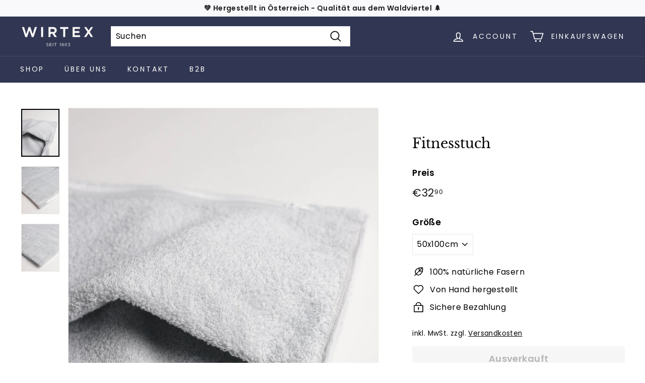

--- FILE ---
content_type: text/html; charset=utf-8
request_url: https://wirtex.at/collections/all/products/fitnesstuch
body_size: 83077
content:
<!doctype html>
<html class="no-js" lang="de" dir="ltr">
<head>





   <!-- Google tag (gtag.js) -->
  <script async src="https://www.googletagmanager.com/gtag/js?id=UA-112944772-2"></script>
   <script>
    window.dataLayer = window.dataLayer || [];
    function gtag(){dataLayer.push(arguments);}
    gtag('js', new Date());

  gtag('config', 'UA-112944772-2');
</script>
  <meta charset="utf-8">
  <meta http-equiv="X-UA-Compatible" content="IE=edge,chrome=1">
  <meta name="viewport" content="width=device-width,initial-scale=1">
  <meta name="theme-color" content="#313652">
  <link rel="canonical" href="https://wirtex.at/products/fitnesstuch">
  <link rel="preload" as="script" href="//wirtex.at/cdn/shop/t/2/assets/theme.js?v=36476912857927579301715187234">
  <link rel="preconnect" href="https://cdn.shopify.com" crossorigin>
  <link rel="preconnect" href="https://fonts.shopifycdn.com" crossorigin>
  <link rel="dns-prefetch" href="https://productreviews.shopifycdn.com">
  <link rel="dns-prefetch" href="https://ajax.googleapis.com">
  <link rel="dns-prefetch" href="https://maps.googleapis.com">
  <link rel="dns-prefetch" href="https://maps.gstatic.com"><title>Wirtex GmbH - Frottier aus Österreich / Fitnesstuch
</title>
<meta name="description" content="Für den Sportler in Dir WIRTEX FITNESSLINE Die perfekte Lösung! Wir haben wirklich an alles gedacht. Durch die extra Kapuze auf der Rückseite kann das Tuch auf jedes Gerät gehängt werden und es kann nicht herunterfallen oder verrutschen! Das Sporttuch bleibt da wo es hingehört, nämlich am Fitnessgerät.  Die  extra Tasc"><meta property="og:site_name" content="Wirtex GmbH">
  <meta property="og:url" content="https://wirtex.at/products/fitnesstuch">
  <meta property="og:title" content="Fitnesstuch">
  <meta property="og:type" content="product">
  <meta property="og:description" content="Für den Sportler in Dir WIRTEX FITNESSLINE Die perfekte Lösung! Wir haben wirklich an alles gedacht. Durch die extra Kapuze auf der Rückseite kann das Tuch auf jedes Gerät gehängt werden und es kann nicht herunterfallen oder verrutschen! Das Sporttuch bleibt da wo es hingehört, nämlich am Fitnessgerät.  Die  extra Tasc"><meta property="og:image" content="http://wirtex.at/cdn/shop/products/IMG_4384.jpg?v=1669657413">
    <meta property="og:image:secure_url" content="https://wirtex.at/cdn/shop/products/IMG_4384.jpg?v=1669657413">
    <meta property="og:image:width" content="1200">
    <meta property="og:image:height" content="1500"><meta name="twitter:site" content="@">
  <meta name="twitter:card" content="summary_large_image">
  <meta name="twitter:title" content="Fitnesstuch">
  <meta name="twitter:description" content="Für den Sportler in Dir WIRTEX FITNESSLINE Die perfekte Lösung! Wir haben wirklich an alles gedacht. Durch die extra Kapuze auf der Rückseite kann das Tuch auf jedes Gerät gehängt werden und es kann nicht herunterfallen oder verrutschen! Das Sporttuch bleibt da wo es hingehört, nämlich am Fitnessgerät.  Die  extra Tasc">
<link rel="stylesheet" href="//wirtex.at/cdn/shop/t/2/assets/country-flags.css"><style data-shopify>@font-face {
  font-family: "Libre Baskerville";
  font-weight: 400;
  font-style: normal;
  font-display: swap;
  src: url("//wirtex.at/cdn/fonts/libre_baskerville/librebaskerville_n4.2ec9ee517e3ce28d5f1e6c6e75efd8a97e59c189.woff2") format("woff2"),
       url("//wirtex.at/cdn/fonts/libre_baskerville/librebaskerville_n4.323789551b85098885c8eccedfb1bd8f25f56007.woff") format("woff");
}

  @font-face {
  font-family: Poppins;
  font-weight: 400;
  font-style: normal;
  font-display: swap;
  src: url("//wirtex.at/cdn/fonts/poppins/poppins_n4.0ba78fa5af9b0e1a374041b3ceaadf0a43b41362.woff2") format("woff2"),
       url("//wirtex.at/cdn/fonts/poppins/poppins_n4.214741a72ff2596839fc9760ee7a770386cf16ca.woff") format("woff");
}


  @font-face {
  font-family: Poppins;
  font-weight: 600;
  font-style: normal;
  font-display: swap;
  src: url("//wirtex.at/cdn/fonts/poppins/poppins_n6.aa29d4918bc243723d56b59572e18228ed0786f6.woff2") format("woff2"),
       url("//wirtex.at/cdn/fonts/poppins/poppins_n6.5f815d845fe073750885d5b7e619ee00e8111208.woff") format("woff");
}

  @font-face {
  font-family: Poppins;
  font-weight: 400;
  font-style: italic;
  font-display: swap;
  src: url("//wirtex.at/cdn/fonts/poppins/poppins_i4.846ad1e22474f856bd6b81ba4585a60799a9f5d2.woff2") format("woff2"),
       url("//wirtex.at/cdn/fonts/poppins/poppins_i4.56b43284e8b52fc64c1fd271f289a39e8477e9ec.woff") format("woff");
}

  @font-face {
  font-family: Poppins;
  font-weight: 600;
  font-style: italic;
  font-display: swap;
  src: url("//wirtex.at/cdn/fonts/poppins/poppins_i6.bb8044d6203f492888d626dafda3c2999253e8e9.woff2") format("woff2"),
       url("//wirtex.at/cdn/fonts/poppins/poppins_i6.e233dec1a61b1e7dead9f920159eda42280a02c3.woff") format("woff");
}

</style><link href="//wirtex.at/cdn/shop/t/2/assets/theme.css?v=20089137459402772351713427129" rel="stylesheet" type="text/css" media="all" />
<style data-shopify>:root {
    --typeHeaderPrimary: "Libre Baskerville";
    --typeHeaderFallback: serif;
    --typeHeaderSize: 32px;
    --typeHeaderWeight: 400;
    --typeHeaderLineHeight: 1.2;
    --typeHeaderSpacing: 0.0em;

    --typeBasePrimary:Poppins;
    --typeBaseFallback:sans-serif;
    --typeBaseSize: 16px;
    --typeBaseWeight: 400;
    --typeBaseSpacing: 0.025em;
    --typeBaseLineHeight: 1.5;

    --colorSmallImageBg: #ffffff;
    --colorSmallImageBgDark: #f7f7f7;
    --colorLargeImageBg: #e7e7e7;
    --colorLargeImageBgLight: #ffffff;

    --iconWeight: 4px;
    --iconLinecaps: round;

    
      --buttonRadius: 3px;
      --btnPadding: 11px 25px;
    

    
      --roundness: 0px;
    

    
      --gridThickness: 0px;
    

    --productTileMargin: 10%;
    --collectionTileMargin: 13%;

    --swatchSize: 40px;
  }

  @media screen and (max-width: 768px) {
    :root {
      --typeBaseSize: 14px;

      
        --roundness: 0px;
        --btnPadding: 9px 17px;
      
    }
  }</style><script>
    document.documentElement.className = document.documentElement.className.replace('no-js', 'js');
    window.theme = window.theme || {};
    theme.routes = {
      home: "/",
      collections: "/collections",
      cart: "/cart.js",
      cartPage: "/cart",
      cartAdd: "/cart/add.js",
      cartChange: "/cart/change.js",
      search: "/search"
    };
    theme.strings = {
      soldOut: "Ausverkauft",
      unavailable: "Nicht verfügbar",
      inStockLabel: "Auf Lager",
      oneStockLabel: "",
      otherStockLabel: "",
      willNotShipUntil: "Wird nach dem [date] versendet",
      willBeInStockAfter: "Wird nach dem [date] auf Lager sein",
      waitingForStock: "Inventar auf dem Weg",
      savePrice: "Sparen [saved_amount]",
      cartEmpty: "Ihr Einkaufswagen ist im Moment leer.",
      cartTermsConfirmation: "Sie müssen den Verkaufsbedingungen zustimmen, um auszuchecken",
      searchCollections: "Kollektionen:",
      searchPages: "Seiten:",
      searchArticles: "Artikel:"
    };
    theme.settings = {
      cartType: "dropdown",
      isCustomerTemplate: false,
      moneyFormat: "€{{amount_with_comma_separator}}",
      saveType: "percent",
      productImageSize: "natural",
      productImageCover: true,
      predictiveSearch: true,
      predictiveSearchType: "product,article,page,collection",
      superScriptSetting: true,
      superScriptPrice: true,
      quickView: true,
      quickAdd: false,
      themeName: 'Expanse',
      themeVersion: "4.1.0"
    };
  </script>
  <script>window.performance && window.performance.mark && window.performance.mark('shopify.content_for_header.start');</script><meta id="shopify-digital-wallet" name="shopify-digital-wallet" content="/55998185536/digital_wallets/dialog">
<meta name="shopify-checkout-api-token" content="354410f571ae3790e6beabea3624a76f">
<meta id="in-context-paypal-metadata" data-shop-id="55998185536" data-venmo-supported="false" data-environment="production" data-locale="de_DE" data-paypal-v4="true" data-currency="EUR">
<link rel="alternate" type="application/json+oembed" href="https://wirtex.at/products/fitnesstuch.oembed">
<script async="async" src="/checkouts/internal/preloads.js?locale=de-AT"></script>
<script id="apple-pay-shop-capabilities" type="application/json">{"shopId":55998185536,"countryCode":"AT","currencyCode":"EUR","merchantCapabilities":["supports3DS"],"merchantId":"gid:\/\/shopify\/Shop\/55998185536","merchantName":"Wirtex GmbH","requiredBillingContactFields":["postalAddress","email","phone"],"requiredShippingContactFields":["postalAddress","email","phone"],"shippingType":"shipping","supportedNetworks":["visa","maestro","masterCard"],"total":{"type":"pending","label":"Wirtex GmbH","amount":"1.00"},"shopifyPaymentsEnabled":true,"supportsSubscriptions":true}</script>
<script id="shopify-features" type="application/json">{"accessToken":"354410f571ae3790e6beabea3624a76f","betas":["rich-media-storefront-analytics"],"domain":"wirtex.at","predictiveSearch":true,"shopId":55998185536,"locale":"de"}</script>
<script>var Shopify = Shopify || {};
Shopify.shop = "wirtex-gmbh.myshopify.com";
Shopify.locale = "de";
Shopify.currency = {"active":"EUR","rate":"1.0"};
Shopify.country = "AT";
Shopify.theme = {"name":"Wirtex v1.3","id":122253017152,"schema_name":"Expanse","schema_version":"4.1.0","theme_store_id":902,"role":"main"};
Shopify.theme.handle = "null";
Shopify.theme.style = {"id":null,"handle":null};
Shopify.cdnHost = "wirtex.at/cdn";
Shopify.routes = Shopify.routes || {};
Shopify.routes.root = "/";</script>
<script type="module">!function(o){(o.Shopify=o.Shopify||{}).modules=!0}(window);</script>
<script>!function(o){function n(){var o=[];function n(){o.push(Array.prototype.slice.apply(arguments))}return n.q=o,n}var t=o.Shopify=o.Shopify||{};t.loadFeatures=n(),t.autoloadFeatures=n()}(window);</script>
<script id="shop-js-analytics" type="application/json">{"pageType":"product"}</script>
<script defer="defer" async type="module" src="//wirtex.at/cdn/shopifycloud/shop-js/modules/v2/client.init-shop-cart-sync_e98Ab_XN.de.esm.js"></script>
<script defer="defer" async type="module" src="//wirtex.at/cdn/shopifycloud/shop-js/modules/v2/chunk.common_Pcw9EP95.esm.js"></script>
<script defer="defer" async type="module" src="//wirtex.at/cdn/shopifycloud/shop-js/modules/v2/chunk.modal_CzmY4ZhL.esm.js"></script>
<script type="module">
  await import("//wirtex.at/cdn/shopifycloud/shop-js/modules/v2/client.init-shop-cart-sync_e98Ab_XN.de.esm.js");
await import("//wirtex.at/cdn/shopifycloud/shop-js/modules/v2/chunk.common_Pcw9EP95.esm.js");
await import("//wirtex.at/cdn/shopifycloud/shop-js/modules/v2/chunk.modal_CzmY4ZhL.esm.js");

  window.Shopify.SignInWithShop?.initShopCartSync?.({"fedCMEnabled":true,"windoidEnabled":true});

</script>
<script id="__st">var __st={"a":55998185536,"offset":3600,"reqid":"7406ac65-3f0e-4018-887c-b8f7385cd72c-1769251568","pageurl":"wirtex.at\/collections\/all\/products\/fitnesstuch","u":"722b24537a7d","p":"product","rtyp":"product","rid":6688870072384};</script>
<script>window.ShopifyPaypalV4VisibilityTracking = true;</script>
<script id="captcha-bootstrap">!function(){'use strict';const t='contact',e='account',n='new_comment',o=[[t,t],['blogs',n],['comments',n],[t,'customer']],c=[[e,'customer_login'],[e,'guest_login'],[e,'recover_customer_password'],[e,'create_customer']],r=t=>t.map((([t,e])=>`form[action*='/${t}']:not([data-nocaptcha='true']) input[name='form_type'][value='${e}']`)).join(','),a=t=>()=>t?[...document.querySelectorAll(t)].map((t=>t.form)):[];function s(){const t=[...o],e=r(t);return a(e)}const i='password',u='form_key',d=['recaptcha-v3-token','g-recaptcha-response','h-captcha-response',i],f=()=>{try{return window.sessionStorage}catch{return}},m='__shopify_v',_=t=>t.elements[u];function p(t,e,n=!1){try{const o=window.sessionStorage,c=JSON.parse(o.getItem(e)),{data:r}=function(t){const{data:e,action:n}=t;return t[m]||n?{data:e,action:n}:{data:t,action:n}}(c);for(const[e,n]of Object.entries(r))t.elements[e]&&(t.elements[e].value=n);n&&o.removeItem(e)}catch(o){console.error('form repopulation failed',{error:o})}}const l='form_type',E='cptcha';function T(t){t.dataset[E]=!0}const w=window,h=w.document,L='Shopify',v='ce_forms',y='captcha';let A=!1;((t,e)=>{const n=(g='f06e6c50-85a8-45c8-87d0-21a2b65856fe',I='https://cdn.shopify.com/shopifycloud/storefront-forms-hcaptcha/ce_storefront_forms_captcha_hcaptcha.v1.5.2.iife.js',D={infoText:'Durch hCaptcha geschützt',privacyText:'Datenschutz',termsText:'Allgemeine Geschäftsbedingungen'},(t,e,n)=>{const o=w[L][v],c=o.bindForm;if(c)return c(t,g,e,D).then(n);var r;o.q.push([[t,g,e,D],n]),r=I,A||(h.body.append(Object.assign(h.createElement('script'),{id:'captcha-provider',async:!0,src:r})),A=!0)});var g,I,D;w[L]=w[L]||{},w[L][v]=w[L][v]||{},w[L][v].q=[],w[L][y]=w[L][y]||{},w[L][y].protect=function(t,e){n(t,void 0,e),T(t)},Object.freeze(w[L][y]),function(t,e,n,w,h,L){const[v,y,A,g]=function(t,e,n){const i=e?o:[],u=t?c:[],d=[...i,...u],f=r(d),m=r(i),_=r(d.filter((([t,e])=>n.includes(e))));return[a(f),a(m),a(_),s()]}(w,h,L),I=t=>{const e=t.target;return e instanceof HTMLFormElement?e:e&&e.form},D=t=>v().includes(t);t.addEventListener('submit',(t=>{const e=I(t);if(!e)return;const n=D(e)&&!e.dataset.hcaptchaBound&&!e.dataset.recaptchaBound,o=_(e),c=g().includes(e)&&(!o||!o.value);(n||c)&&t.preventDefault(),c&&!n&&(function(t){try{if(!f())return;!function(t){const e=f();if(!e)return;const n=_(t);if(!n)return;const o=n.value;o&&e.removeItem(o)}(t);const e=Array.from(Array(32),(()=>Math.random().toString(36)[2])).join('');!function(t,e){_(t)||t.append(Object.assign(document.createElement('input'),{type:'hidden',name:u})),t.elements[u].value=e}(t,e),function(t,e){const n=f();if(!n)return;const o=[...t.querySelectorAll(`input[type='${i}']`)].map((({name:t})=>t)),c=[...d,...o],r={};for(const[a,s]of new FormData(t).entries())c.includes(a)||(r[a]=s);n.setItem(e,JSON.stringify({[m]:1,action:t.action,data:r}))}(t,e)}catch(e){console.error('failed to persist form',e)}}(e),e.submit())}));const S=(t,e)=>{t&&!t.dataset[E]&&(n(t,e.some((e=>e===t))),T(t))};for(const o of['focusin','change'])t.addEventListener(o,(t=>{const e=I(t);D(e)&&S(e,y())}));const B=e.get('form_key'),M=e.get(l),P=B&&M;t.addEventListener('DOMContentLoaded',(()=>{const t=y();if(P)for(const e of t)e.elements[l].value===M&&p(e,B);[...new Set([...A(),...v().filter((t=>'true'===t.dataset.shopifyCaptcha))])].forEach((e=>S(e,t)))}))}(h,new URLSearchParams(w.location.search),n,t,e,['guest_login'])})(!0,!0)}();</script>
<script integrity="sha256-4kQ18oKyAcykRKYeNunJcIwy7WH5gtpwJnB7kiuLZ1E=" data-source-attribution="shopify.loadfeatures" defer="defer" src="//wirtex.at/cdn/shopifycloud/storefront/assets/storefront/load_feature-a0a9edcb.js" crossorigin="anonymous"></script>
<script data-source-attribution="shopify.dynamic_checkout.dynamic.init">var Shopify=Shopify||{};Shopify.PaymentButton=Shopify.PaymentButton||{isStorefrontPortableWallets:!0,init:function(){window.Shopify.PaymentButton.init=function(){};var t=document.createElement("script");t.src="https://wirtex.at/cdn/shopifycloud/portable-wallets/latest/portable-wallets.de.js",t.type="module",document.head.appendChild(t)}};
</script>
<script data-source-attribution="shopify.dynamic_checkout.buyer_consent">
  function portableWalletsHideBuyerConsent(e){var t=document.getElementById("shopify-buyer-consent"),n=document.getElementById("shopify-subscription-policy-button");t&&n&&(t.classList.add("hidden"),t.setAttribute("aria-hidden","true"),n.removeEventListener("click",e))}function portableWalletsShowBuyerConsent(e){var t=document.getElementById("shopify-buyer-consent"),n=document.getElementById("shopify-subscription-policy-button");t&&n&&(t.classList.remove("hidden"),t.removeAttribute("aria-hidden"),n.addEventListener("click",e))}window.Shopify?.PaymentButton&&(window.Shopify.PaymentButton.hideBuyerConsent=portableWalletsHideBuyerConsent,window.Shopify.PaymentButton.showBuyerConsent=portableWalletsShowBuyerConsent);
</script>
<script data-source-attribution="shopify.dynamic_checkout.cart.bootstrap">document.addEventListener("DOMContentLoaded",(function(){function t(){return document.querySelector("shopify-accelerated-checkout-cart, shopify-accelerated-checkout")}if(t())Shopify.PaymentButton.init();else{new MutationObserver((function(e,n){t()&&(Shopify.PaymentButton.init(),n.disconnect())})).observe(document.body,{childList:!0,subtree:!0})}}));
</script>
<link id="shopify-accelerated-checkout-styles" rel="stylesheet" media="screen" href="https://wirtex.at/cdn/shopifycloud/portable-wallets/latest/accelerated-checkout-backwards-compat.css" crossorigin="anonymous">
<style id="shopify-accelerated-checkout-cart">
        #shopify-buyer-consent {
  margin-top: 1em;
  display: inline-block;
  width: 100%;
}

#shopify-buyer-consent.hidden {
  display: none;
}

#shopify-subscription-policy-button {
  background: none;
  border: none;
  padding: 0;
  text-decoration: underline;
  font-size: inherit;
  cursor: pointer;
}

#shopify-subscription-policy-button::before {
  box-shadow: none;
}

      </style>

<script>window.performance && window.performance.mark && window.performance.mark('shopify.content_for_header.end');</script>
  <script src="//wirtex.at/cdn/shop/t/2/assets/vendor-scripts-v2.js" defer="defer"></script>
  <script src="//wirtex.at/cdn/shop/t/2/assets/theme.js?v=36476912857927579301715187234" defer="defer"></script>



  <script type="text/javascript">
    (function(c,l,a,r,i,t,y){
        c[a]=c[a]||function(){(c[a].q=c[a].q||[]).push(arguments)};
        t=l.createElement(r);t.async=1;t.src="https://www.clarity.ms/tag/"+i;
        y=l.getElementsByTagName(r)[0];y.parentNode.insertBefore(t,y);
    })(window, document, "clarity", "script", "nbawerc8r5");
</script>
<!-- BEGIN app block: shopify://apps/complianz-gdpr-cookie-consent/blocks/bc-block/e49729f0-d37d-4e24-ac65-e0e2f472ac27 -->

    
    
<link id='complianz-css' rel="stylesheet" href=https://cdn.shopify.com/extensions/019be05e-f673-7a8f-bd4e-ed0da9930f96/gdpr-legal-cookie-75/assets/complainz.css media="print" onload="this.media='all'">
    <style>
        #Compliance-iframe.Compliance-iframe-branded > div.purposes-header,
        #Compliance-iframe.Compliance-iframe-branded > div.cmplc-cmp-header,
        #purposes-container > div.purposes-header,
        #Compliance-cs-banner .Compliance-cs-brand {
            background-color: #FFFFFF !important;
            color: #0A0A0A!important;
        }
        #Compliance-iframe.Compliance-iframe-branded .purposes-header .cmplc-btn-cp ,
        #Compliance-iframe.Compliance-iframe-branded .purposes-header .cmplc-btn-cp:hover,
        #Compliance-iframe.Compliance-iframe-branded .purposes-header .cmplc-btn-back:hover  {
            background-color: #ffffff !important;
            opacity: 1 !important;
        }
        #Compliance-cs-banner .cmplc-toggle .cmplc-toggle-label {
            color: #FFFFFF!important;
        }
        #Compliance-iframe.Compliance-iframe-branded .purposes-header .cmplc-btn-cp:hover,
        #Compliance-iframe.Compliance-iframe-branded .purposes-header .cmplc-btn-back:hover {
            background-color: #0A0A0A!important;
            color: #FFFFFF!important;
        }
        #Compliance-cs-banner #Compliance-cs-title {
            font-size: 14px !important;
        }
        #Compliance-cs-banner .Compliance-cs-content,
        #Compliance-cs-title,
        .cmplc-toggle-checkbox.granular-control-checkbox span {
            background-color: #FFFFFF !important;
            color: #0A0A0A !important;
            font-size: 14px !important;
        }
        #Compliance-cs-banner .Compliance-cs-close-btn {
            font-size: 14px !important;
            background-color: #FFFFFF !important;
        }
        #Compliance-cs-banner .Compliance-cs-opt-group {
            color: #FFFFFF !important;
        }
        #Compliance-cs-banner .Compliance-cs-opt-group button,
        .Compliance-alert button.Compliance-button-cancel {
            background-color: #007BBC!important;
            color: #FFFFFF!important;
        }
        #Compliance-cs-banner .Compliance-cs-opt-group button.Compliance-cs-accept-btn,
        #Compliance-cs-banner .Compliance-cs-opt-group button.Compliance-cs-btn-primary,
        .Compliance-alert button.Compliance-button-confirm {
            background-color: #007BBC !important;
            color: #FFFFFF !important;
        }
        #Compliance-cs-banner .Compliance-cs-opt-group button.Compliance-cs-reject-btn {
            background-color: #007BBC!important;
            color: #FFFFFF!important;
        }

        #Compliance-cs-banner .Compliance-banner-content button {
            cursor: pointer !important;
            color: currentColor !important;
            text-decoration: underline !important;
            border: none !important;
            background-color: transparent !important;
            font-size: 100% !important;
            padding: 0 !important;
        }

        #Compliance-cs-banner .Compliance-cs-opt-group button {
            border-radius: 4px !important;
            padding-block: 10px !important;
        }
        @media (min-width: 640px) {
            #Compliance-cs-banner.Compliance-cs-default-floating:not(.Compliance-cs-top):not(.Compliance-cs-center) .Compliance-cs-container, #Compliance-cs-banner.Compliance-cs-default-floating:not(.Compliance-cs-bottom):not(.Compliance-cs-center) .Compliance-cs-container, #Compliance-cs-banner.Compliance-cs-default-floating.Compliance-cs-center:not(.Compliance-cs-top):not(.Compliance-cs-bottom) .Compliance-cs-container {
                width: 560px !important;
            }
            #Compliance-cs-banner.Compliance-cs-default-floating:not(.Compliance-cs-top):not(.Compliance-cs-center) .Compliance-cs-opt-group, #Compliance-cs-banner.Compliance-cs-default-floating:not(.Compliance-cs-bottom):not(.Compliance-cs-center) .Compliance-cs-opt-group, #Compliance-cs-banner.Compliance-cs-default-floating.Compliance-cs-center:not(.Compliance-cs-top):not(.Compliance-cs-bottom) .Compliance-cs-opt-group {
                flex-direction: row !important;
            }
            #Compliance-cs-banner .Compliance-cs-opt-group button:not(:last-of-type),
            #Compliance-cs-banner .Compliance-cs-opt-group button {
                margin-right: 4px !important;
            }
            #Compliance-cs-banner .Compliance-cs-container .Compliance-cs-brand {
                position: absolute !important;
                inset-block-start: 6px;
            }
        }
        #Compliance-cs-banner.Compliance-cs-default-floating:not(.Compliance-cs-top):not(.Compliance-cs-center) .Compliance-cs-opt-group > div, #Compliance-cs-banner.Compliance-cs-default-floating:not(.Compliance-cs-bottom):not(.Compliance-cs-center) .Compliance-cs-opt-group > div, #Compliance-cs-banner.Compliance-cs-default-floating.Compliance-cs-center:not(.Compliance-cs-top):not(.Compliance-cs-bottom) .Compliance-cs-opt-group > div {
            flex-direction: row-reverse;
            width: 100% !important;
        }

        .Compliance-cs-brand-badge-outer, .Compliance-cs-brand-badge, #Compliance-cs-banner.Compliance-cs-default-floating.Compliance-cs-bottom .Compliance-cs-brand-badge-outer,
        #Compliance-cs-banner.Compliance-cs-default.Compliance-cs-bottom .Compliance-cs-brand-badge-outer,
        #Compliance-cs-banner.Compliance-cs-default:not(.Compliance-cs-left) .Compliance-cs-brand-badge-outer,
        #Compliance-cs-banner.Compliance-cs-default-floating:not(.Compliance-cs-left) .Compliance-cs-brand-badge-outer {
            display: none !important
        }

        #Compliance-cs-banner:not(.Compliance-cs-top):not(.Compliance-cs-bottom) .Compliance-cs-container.Compliance-cs-themed {
            flex-direction: row !important;
        }

        #Compliance-cs-banner #Compliance-cs-title,
        #Compliance-cs-banner #Compliance-cs-custom-title {
            justify-self: center !important;
            font-size: 14px !important;
            font-family: -apple-system,sans-serif !important;
            margin-inline: auto !important;
            width: 55% !important;
            text-align: center;
            font-weight: 600;
            visibility: unset;
        }

        @media (max-width: 640px) {
            #Compliance-cs-banner #Compliance-cs-title,
            #Compliance-cs-banner #Compliance-cs-custom-title {
                display: block;
            }
        }

        #Compliance-cs-banner .Compliance-cs-brand img {
            max-width: 110px !important;
            min-height: 32px !important;
        }
        #Compliance-cs-banner .Compliance-cs-container .Compliance-cs-brand {
            background: none !important;
            padding: 0px !important;
            margin-block-start:10px !important;
            margin-inline-start:16px !important;
        }

        #Compliance-cs-banner .Compliance-cs-opt-group button {
            padding-inline: 4px !important;
        }

    </style>
    
    
    
    

    <script type="text/javascript">
        function loadScript(src) {
            return new Promise((resolve, reject) => {
                const s = document.createElement("script");
                s.src = src;
                s.charset = "UTF-8";
                s.onload = resolve;
                s.onerror = reject;
                document.head.appendChild(s);
            });
        }

        function filterGoogleConsentModeURLs(domainsArray) {
            const googleConsentModeComplianzURls = [
                // 197, # Google Tag Manager:
                {"domain":"s.www.googletagmanager.com", "path":""},
                {"domain":"www.tagmanager.google.com", "path":""},
                {"domain":"www.googletagmanager.com", "path":""},
                {"domain":"googletagmanager.com", "path":""},
                {"domain":"tagassistant.google.com", "path":""},
                {"domain":"tagmanager.google.com", "path":""},

                // 2110, # Google Analytics 4:
                {"domain":"www.analytics.google.com", "path":""},
                {"domain":"www.google-analytics.com", "path":""},
                {"domain":"ssl.google-analytics.com", "path":""},
                {"domain":"google-analytics.com", "path":""},
                {"domain":"analytics.google.com", "path":""},
                {"domain":"region1.google-analytics.com", "path":""},
                {"domain":"region1.analytics.google.com", "path":""},
                {"domain":"*.google-analytics.com", "path":""},
                {"domain":"www.googletagmanager.com", "path":"/gtag/js?id=G"},
                {"domain":"googletagmanager.com", "path":"/gtag/js?id=UA"},
                {"domain":"www.googletagmanager.com", "path":"/gtag/js?id=UA"},
                {"domain":"googletagmanager.com", "path":"/gtag/js?id=G"},

                // 177, # Google Ads conversion tracking:
                {"domain":"googlesyndication.com", "path":""},
                {"domain":"media.admob.com", "path":""},
                {"domain":"gmodules.com", "path":""},
                {"domain":"ad.ytsa.net", "path":""},
                {"domain":"dartmotif.net", "path":""},
                {"domain":"dmtry.com", "path":""},
                {"domain":"go.channelintelligence.com", "path":""},
                {"domain":"googleusercontent.com", "path":""},
                {"domain":"googlevideo.com", "path":""},
                {"domain":"gvt1.com", "path":""},
                {"domain":"links.channelintelligence.com", "path":""},
                {"domain":"obrasilinteirojoga.com.br", "path":""},
                {"domain":"pcdn.tcgmsrv.net", "path":""},
                {"domain":"rdr.tag.channelintelligence.com", "path":""},
                {"domain":"static.googleadsserving.cn", "path":""},
                {"domain":"studioapi.doubleclick.com", "path":""},
                {"domain":"teracent.net", "path":""},
                {"domain":"ttwbs.channelintelligence.com", "path":""},
                {"domain":"wtb.channelintelligence.com", "path":""},
                {"domain":"youknowbest.com", "path":""},
                {"domain":"doubleclick.net", "path":""},
                {"domain":"redirector.gvt1.com", "path":""},

                //116, # Google Ads Remarketing
                {"domain":"googlesyndication.com", "path":""},
                {"domain":"media.admob.com", "path":""},
                {"domain":"gmodules.com", "path":""},
                {"domain":"ad.ytsa.net", "path":""},
                {"domain":"dartmotif.net", "path":""},
                {"domain":"dmtry.com", "path":""},
                {"domain":"go.channelintelligence.com", "path":""},
                {"domain":"googleusercontent.com", "path":""},
                {"domain":"googlevideo.com", "path":""},
                {"domain":"gvt1.com", "path":""},
                {"domain":"links.channelintelligence.com", "path":""},
                {"domain":"obrasilinteirojoga.com.br", "path":""},
                {"domain":"pcdn.tcgmsrv.net", "path":""},
                {"domain":"rdr.tag.channelintelligence.com", "path":""},
                {"domain":"static.googleadsserving.cn", "path":""},
                {"domain":"studioapi.doubleclick.com", "path":""},
                {"domain":"teracent.net", "path":""},
                {"domain":"ttwbs.channelintelligence.com", "path":""},
                {"domain":"wtb.channelintelligence.com", "path":""},
                {"domain":"youknowbest.com", "path":""},
                {"domain":"doubleclick.net", "path":""},
                {"domain":"redirector.gvt1.com", "path":""}
            ];

            if (!Array.isArray(domainsArray)) { 
                return [];
            }

            const blockedPairs = new Map();
            for (const rule of googleConsentModeComplianzURls) {
                if (!blockedPairs.has(rule.domain)) {
                    blockedPairs.set(rule.domain, new Set());
                }
                blockedPairs.get(rule.domain).add(rule.path);
            }

            return domainsArray.filter(item => {
                const paths = blockedPairs.get(item.d);
                return !(paths && paths.has(item.p));
            });
        }

        function setupAutoblockingByDomain() {
            // autoblocking by domain
            const autoblockByDomainArray = [];
            const prefixID = '10000' // to not get mixed with real metis ids
            let cmpBlockerDomains = []
            let cmpCmplcVendorsPurposes = {}
            let counter = 1
            for (const object of autoblockByDomainArray) {
                cmpBlockerDomains.push({
                    d: object.d,
                    p: object.path,
                    v: prefixID + counter,
                });
                counter++;
            }
            
            counter = 1
            for (const object of autoblockByDomainArray) {
                cmpCmplcVendorsPurposes[prefixID + counter] = object?.p ?? '1';
                counter++;
            }

            Object.defineProperty(window, "cmp_cmplc_vendors_purposes", {
                get() {
                    return cmpCmplcVendorsPurposes;
                },
                set(value) {
                    cmpCmplcVendorsPurposes = { ...cmpCmplcVendorsPurposes, ...value };
                }
            });
            const basicGmc = true;


            Object.defineProperty(window, "cmp_importblockerdomains", {
                get() {
                    if (basicGmc) {
                        return filterGoogleConsentModeURLs(cmpBlockerDomains);
                    }
                    return cmpBlockerDomains;
                },
                set(value) {
                    cmpBlockerDomains = [ ...cmpBlockerDomains, ...value ];
                }
            });
        }

        function enforceRejectionRecovery() {
            const base = (window._cmplc = window._cmplc || {});
            const featuresHolder = {};

            function lockFlagOn(holder) {
                const desc = Object.getOwnPropertyDescriptor(holder, 'rejection_recovery');
                if (!desc) {
                    Object.defineProperty(holder, 'rejection_recovery', {
                        get() { return true; },
                        set(_) { /* ignore */ },
                        enumerable: true,
                        configurable: false
                    });
                }
                return holder;
            }

            Object.defineProperty(base, 'csFeatures', {
                configurable: false,
                enumerable: true,
                get() {
                    return featuresHolder;
                },
                set(obj) {
                    if (obj && typeof obj === 'object') {
                        Object.keys(obj).forEach(k => {
                            if (k !== 'rejection_recovery') {
                                featuresHolder[k] = obj[k];
                            }
                        });
                    }
                    // we lock it, it won't try to redefine
                    lockFlagOn(featuresHolder);
                }
            });

            // Ensure an object is exposed even if read early
            if (!('csFeatures' in base)) {
                base.csFeatures = {};
            } else {
                // If someone already set it synchronously, merge and lock now.
                base.csFeatures = base.csFeatures;
            }
        }

        function splitDomains(joinedString) {
            if (!joinedString) {
                return []; // empty string -> empty array
            }
            return joinedString.split(";");
        }

        function setupWhitelist() {
            // Whitelist by domain:
            const whitelistString = "";
            const whitelist_array = [...splitDomains(whitelistString)];
            if (Array.isArray(window?.cmp_block_ignoredomains)) {
                window.cmp_block_ignoredomains = [...whitelist_array, ...window.cmp_block_ignoredomains];
            }
        }

        async function initCompliance() {
            const currentCsConfiguration = {"siteId":"4344176","cookiePolicyIds":{"de":62336820},"banner":{"acceptButtonDisplay":true,"rejectButtonDisplay":true,"customizeButtonDisplay":true,"position":"float-center","backgroundOverlay":false,"fontSize":"14px","content":"","acceptButtonCaption":"","rejectButtonCaption":"","customizeButtonCaption":"","backgroundColor":"#FFFFFF","textColor":"#0A0A0A","acceptButtonColor":"#007BBC","acceptButtonCaptionColor":"#FFFFFF","rejectButtonColor":"#007BBC","rejectButtonCaptionColor":"#FFFFFF","customizeButtonColor":"#007BBC","customizeButtonCaptionColor":"#FFFFFF","logo":"data:image\/png;base64,iVBORw0KGgoAAAANSUhEUgAAAfQAAACYCAYAAAASlxsfAAAAAXNSR0IArs4c6QAAIABJREFUeF7svXd0W9eVLn7OuQW9EQQJUqwqVO+9WcWSbNlyiWzJlh3P2PM8ynImzownbf6YNcPMeuvlvcSzMonXsif6ObHHiistFxWrWRJJFYqkqC5KokRSpCgWsILowL33\/NYGARmiABAgARULd0WOLdx77rn7lO\/svb+9N0apKyWBe1UCGCFE79XOpfr1YEsgNTkf7PG\/N78eZmXqSkkgJYGUBFISSEkgJYH7XAIpQL\/PBzDV\/ZQEUhJISSAlgQdBAkNbhVKA\/iDMg9Q3piTwPZDA0NvZ9+AjU5\/wvZDA3ZqrKUD\/Xkyf1EekJJCSQEoCKQk86BJIAfqDPgNS35+SQEoCKQmkJHAPSGDken0K0O+BYUx14d6VwMiX2L37bfdzz1Ljcj+PXkjfv08DeQ98SwrQvyfrIvUZKQmkJJCSQEoCD7YEUoD+YI9\/6utTEkhJICWBlAS+JxJIAfr3ZCBTn5GSQEoCKQmkJHA\/SyBOm32Y21OAnvTxj3OQkt6faC+4n\/p6VwWVenlKAikJpCRwz0kgBej33JB8\/zqUOiZ8\/8Y09UUpCSRMAt+bDeLuf0gK0BM2K1MNpSRwuwTu\/hJPjUpKAvFJIJ45G8+98fXiXrv7\/vjSEQH65s2buezsbG7Hjh1Z3d3dOTAEmOMo9fkitMsijDGl1IcJIWJGTk73lKKiHo1G0\/\/73\/\/elcwh\/Oyzz5ja2lrm3XffzXc6vQWIRZhFCAnwUv8\/AhcbKAciCNBHX05OTsvTTz\/dgRByFxcXe5PZx5eLi+V6hORHdu7M7OrqMiPEIo7D1BdRnv7e+GVNKfXo9frmH\/\/4x5a2tjaxuLhYSkZfi4uL5VarVVleXp7R3d2dCe\/gOI76KMVICBXkzbf7V4JcrfYpOM5BCLlRU1PTlYy+xdgmXrx4cZYoiuY+u13uttt56N\/AvKQjWg8xvt+\/RnieF2VyuaDkOJ9Op\/OoVCpXenq6SyaTOYxGo\/3f\/\/3f\/X2Ktc1k3jd+\/PhsQkieIAi8z+cj\/nexLI0w3snsyojaDh1jvV7vTE9PtzMM07F3796e2BuOf2OHNdPZ2amqPH06vbu1NYNSSvz7ZOQ1E3t3knhniLywRqPxqA0Gt4yQttLS0vYkvhZNmDDBKBCSRwRB7ZWkgfnm36fD7i8DmyCGLdC\/F+K0tMyeWbOm9kiSZP3LX\/5iS2Zfly9frndLUpazr09rc7lkNLg+opSV8u+XPh\/x+SjOyjJ1Ll68uJPjOPubb77pGGlfR7SBFRcXK1UqlXrr1q0LrFbrUkQIZggR6cAghGmbUEIIlSSJEJa4MzIza4smTLhMRLH5vffe6xzpx0R7vri4GDZu+bvvvvew0+l4lBCCEfRSQkiSvsM+6N\/A30sEY+zIzs4uX7duXY3P5+v57W9\/m9TJ8S\/\/8i8GD0LGsgMHZnd3dc0liCA4+IC8EJLCjhUhBPoPaGRVqVQHfvrTn55qa2vzFhcXR579IxD0P\/zDPxjlcrmprKxsRmdn92yQI2EDfZQG9THQNwBMhUJhVygUHSLGh8+eOHF+BF0Y6aN40aJFCySE5vb19RlcTqcOYSz6x32g\/yNaE0N2jhCJIUTiOc7D87xHqVTaVSpVv1qn6zJlZnYihmmbPXlyWzIPZUP2cdANEyZMWIgZ5mGf16sWfD7ef9AYkFe8Td3N+\/19HlhLCBkMBoveYLiBGKamdN++S8nsGKwZxPPmmoqqKe3tbTMxxixhiQTrNjDnkvn64bb9nbwoJWqNptdgMPQwGFeVlZVVD7fRWJ4bN27cRMQwq6gkZYuiCHrXwJqMPN8oJkQSJYlBEiVGU\/qlaTNmXBQJadq6ZUtzLO8c7j2LFi0aI2G8wOlw5NltNj2VJDaAcZGaBAyUBEFi4dsyMjJPz5+\/8CzGwo233357xAelEW1eAJIKhUL2xz\/+8RGn0\/mUJElpEqVa\/wCE0XaCGgdFCLRfp95gOGXKyDgpEXLiZEXF1eEKNZbnNm3alOn1erOPHTv2eF9f31MIIQLHOkTDKEGwYVGQO+nPyMg4MGHChKMMw1zeuXPnjVjeNdx7Vq5dOwaL4sQrl+oW9\/b1LB04eMKRAwFg3zZWGGOweAiEkF6WZRtlMtnXr7766jE4yyZLQ\/\/xj39s9iGUe2jfvlUdHZa1CCMmbB+h5wMXJhj75HL5DYVCUYcx\/qaxsbFquDJKwHNkwuTJq6kkPdzX21vgdDhyEMYgY5gIYedtAt55s4nAGpDgoEYYRiAYuwkhboQQnM7tHo+n2eVyNau0WrsxPd2WnpFhmTt9epfH43Fs2bLFmci+xNpWRkbGGoTQD3w+X7YgCOn+WRm8wq2fWBu+k\/cNWDvgD8EIiTqDoc5kMl3AlJbV1NScTGZXXv7xj83I6y2oOHx4WXt7+xqJUnm0dZ3MvsTcdoi8YC9XazTXjGlpDZRhDlw4c+ZQzO0M48a5c+eOxiy7oK+3t6i7uzvP5\/OlU0p1iFI24n4NY+tXxSjmeflllUZ1EVN6uKmpqWIYXRjykQ1vvKFQeTy6E8eOTe3r6lridrvHeXy+LESpDFAFGgCTweArsP4px\/E9MhnfpdHoDy1btqpcJqN9b731Vv+QLx7ihhEBenDDZnhmA5LQ31KJjqOUFsai5RBC7BqNplqv1x8RRXHX9evXT4z0Y6I9\/\/[base64]\/juYYa8hhBr0aWnt6ekZbRnpprNz5sw8z3Fc+3\/+53\/eFVcFz\/NPS5L0kiRJEymlY\/2H4fv4whh7tFptlclkgoP6N5cuXYJDcNKul156KU8UxaKysrL1bW1tL1BK1Ul7WZIaViqVp41GYw3GeHtTU9OuJL3G3ywoX4hlx508cWJ2U2PjYo\/HMwEhBLiiiOW9GOOrhLB1lKK\/iqL3s1ieifeev\/mHfzCyLlfh8ePH5zQ0NDzk8XhgHxkdax\/[base64]\/qAsSTRV3BPAkDX6XTHMjMzYR7uuXTpUlK0uGD\/n3\/llVzG6y0qLS19pr29\/aVQQI+2Ryb6++NtL3QPV6lUNenp6VUMw+yor6\/fHW9b8dz\/0ksvqZBCYTx59OiMzs7OZXaHY5Lb5SqglKZjjA2U0tsUHb8DfcBiCUp8A0L4qkqlOJyTk3OEENJQW1ubUNP76NGjx4mUPmSzWufbbLZZgiDkgicnmoIT2Gf6YH0rFIqDRqPxAMb4bHNz84V45BPt3oSsmoULF86jhCy+Ulf3SG939xo8cPkBPcqEdSNE6zHGJzCW\/kcQUFLNOGazeS3G+Bmr1TrL5XLNGDhz3H7oCN3cMcYulmVreZ4HE\/Endrs9qZqlRqN5glK6yev1ThMEYWJEQCfgLcCIShL42PvMZvP2CZMn70GieGL\/\/[base64]\/f0NHR8TcA6LBmAmOdzFcPu+3Ba0KtVldlZmZWUEp3X716de+wG47jwenTp09GhKy0WCyTOjs68iVJKiCEjKaUyoK8p0H7DOyHsH4aJUlqMBgMrZmZmdcxxnsvXryY0L1boVDMC1itFkmSNA4hpBlCgQ0eOBoppVd5nv\/017\/+9Sdardb7ox\/9yBeHWKLemhBAf+TJJ8ciURx\/sqrq0a6ursfgFBU4SUXyI0CnANAbGIacMWaYvlrzxNNH5ZLUm2g\/YXFxMavVarn\/\/b\/\/9zqPx7PB6\/VODoDlzW+PoqGDf7OOZdlTaWlpXz63efNhobvb8dZbb3kSNQDQDrBgEULKt9566zGbzfYMmDYlSSqKxLoOLDaJUtpDCGnOzMz8av6SJftlhDR+\/PHHwMhP2vXqq6\/mCAgV7t6xAwD97+IBdJVKdVySpG2dnZ13F9ALCp6gkvR4b3f3XOc9AOiDByuobQR8vr0YY9DYm+UyWZNI6WUkSZc1Gk3t5s2bG5PJlwj2S6nRPEEofcHr9U71+Xz+g+bdBvR4J\/hgQDcYDEfMZnM5pXRv0gH9xRdzOI4buw8Avb39vgR0cI8GAP2bOwXoM2fONEmSVNjW1janv69\/qSAJkyn1u3XlUayBMDX6EEK9PM83K5XKazqd7tvVq1eXOxyOvg8\/\/HBEfuoJ8yYYZR7ZmDZL28y+7r4lgiBMRQiNRRip6M1z+HezM+SwboU+KRSK8\/q0tDMyjiv91a9+VRad\/HrrsTWWQ2xCAP2N4uI07PGkf\/CXvzzW1dGxDmM8GmNcGElDh1MUmGHhJMVw3MXRBQWHFixdWsVIUmOi2e4AllqtVvkf\/\/EfT\/X19T2HEBoHfQsQzSLuC4ENwEMpbWQY5nxOfv6uJ9evP+omxLLl\/\/0\/GJyEXcBuF0UxfevWrWs6OjqeCPYRAD0CsQLk56OUNhBCzmdmZn6xefPmgwih\/uLi4qQSp8Dkjlh29K7t21\/otFj8JvdYNHSFQnEGAB0hlARAj2Wq3xwukptb8ASl0rqeHgB0x\/S7raGHm0jBPsFvGGOIdADwbuY4zstxXKdard62cePGQ0ajMTnhlCEiVSqVTxBCXvR4PADoEzDGN33o94bJeOjxDwPoR4OAfvHiRZiXSbteDAL6vn0b2u9jQDebzXAg\/6a+vn5P0oQVpmG1XP2QhKRNgiTMFQVxIkVUEVR2Iu2PAaY5rJn67Ozs0tWrVx8G4vC7777bMoK+4+nTp4+TJGl1T1\/P1E5LZ47P68sPYJ0qEgkuYI1pliTamGnOrFy0ZEkFi\/GlkpKSyyPoS9hHEwPob7yhQDqd4r0\/\/vEpp93+jCiK4yVJAvKM\/xr8oUF2NqW0j2HY61lZ5tKCgrFHGYbWlJaWAiloRFfo8t7w8stm4vPlHty376murq6NCCETxlg\/[base64]\/TwigB1+qVqufIYQ853K5psDCD11EoR0LnSwQcmU0ppdnZGQeYhj87ZkzZxJGEIB3PvHEExNEhGbWVFc\/aenoWI8Q4sNplIMFF7Ai+GPUCSE9pszMfXl5eQckhjl84ujRhJ6slj788DQiCPMvXry4trOz8\/FIfRy8KSkUilMKhaqKEL\/Wm1AfUaSJ9CADelD+I91ggws\/HnALnY\/gruI47iLP8ycYhvl07Nix5TU1NeJAVoXEX0qlch2D8SaPzweAPmIfejzfHe5rhiP\/cD70AKDvu2Mm9xEA+nC+eSQzIYIP\/Til9I6Z3IP9\/19vvJHGiWL2nl27FrU0Na0GlyRYgQO+9LARFyEWLpFhmDqGYc4RQj6eOHHiruGslZdfflkvCCT\/5Mmq2Q0NV1d6PB6w7BUghNSheUyCfQ6RXwtYUrVa7Q2j0XSDEOZgfX3dPlAWRzI+kZ5NKKCPHj16FcX40c6OjsV2u31BJFNm6OTEGPcrlcqTKpXqKCHky7a2toSytCdNmjQfIbTyRmvrigC7nQ36\/2IhMQT8mf1qjaZKrdEcoaK4o62tLaFxq2PGjFmEMX6ks7NzaX9\/\/xI47YXrY6g8IUpAp9Mfysoyg6n9UG1t7alkTJDBbT7IgA6ySMTGGomzMdR8DHm\/[base64]\/UvtNltcwRBAFM7WFFv08yD8y0wbkDKq5fJZEcyMzPLWZatv3LlCrgCkpIFMqGAvnj58jlIFBfUXrjwaG9PzxpCCAP+NjjBhC78QZqmg2VZOEFVchz30aOPPnqspKQkmOhjuHPA\/xyYrDNHjVqNRHG93WabA+x2MNOETtSIJ51ACFsA0J0cx11iWRbCNj762c9+djRBcYN+H7kxM3ONJAjPulyuWV63exql9OahI7R\/IVqaCAchs9n85YwZM74RRfHM3r17k2p2DfbjAQZ0SMUK81JCGEOWn+CCjObADa6vm3FYgXUQzEjn\/39YI0O5gILyD8wBryRJTQzDXDOZTNdMpswLlDIHz52rgQx8t24UQ7uXB5qOcp9SqXyKQtiazzdREMUxIw1bC8gANKvgn1jWOcge5v3INkJ\/Vis\/oB\/PyMg4hjHecw\/70OF7\/ZaXEX93LBK+\/Z6bc1ylUp01GAxn7kQceqSuzp07F0hxi2+0tQHrvUgUxTEBTZ2NYnoH8nATIeRaWlraNZPZXMdifGj8+PEnPvvss1jkSsaOHct1dnZOFbzCRlEUl\/pE3wRKqd9tG8CZW7ocwDdoG\/5cA3zDGH\/udrs\/HiCDJ+9KKKA\/vn79aIbSMUfKyx\/v6e6GMDGIGwRfR1g\/euCznJAIgGXZk5mZmV\/+8Ic\/rJDJZLbi4uIRfTiw2yHj9H+99dZaj9u9UfB6QbuABAVh\/S5DALuLYRg45Z00mUzb\/v7v\/\/5YdwLY7oE+8v\/11luPuB2OjYIgTAP+QaQ+BjR0mKCQYOR6RkbGthUrVuwRRbGlpKQkqalzH3RAB62O47huhuP6eZZ1YYYRIJtgIHNVJJC5BdApokQURU4URF4URZnP55OB8gNmu5Cc\/FFXe2CzgE0e\/Ok9crm8AWL8VSrV17\/4xS+qDh8+LJSUlCTUnGcwGCByZSNkWvT5fKARhV7x7CH+gw2kvBRFUYUoMlFENbFsb3CAxRhbGIZxQpa9m5n9YnkYTg5k4KAjSf4slYJen3YpMzPzPMb04KlTp5Ka1CoeUlyIsgHZBDsYhrHI5XKrXC63x\/ipibrNn+gEzj8wZkqVqtloMDRRhjl8+sQJ4G7c8WvevHlGAeNRzY2NCx0220pBECbDfgkKUDhg9Z9TBw6AMHf6eJmsUaFUXjKkpe1\/8vHHK1iW7R8qf\/qMGTP0LMsWWSyW6V1dXQuBRxLgh4F2HokfBq+2wj6tUKnOmUymGpYnR\/Vq\/ZGampqkcpziWYxDDiCwtSG4fsuWLU\/29vYCWxvY7pAQIGL4GrDd4QTFcMz5gsKCbx5e8\/BxD+Npff+\/3ofQg2Ffb7zxhoIQovrzn\/+8zmq1bgLmOEIo\/zvzTGxNB0AU+tgMfpj8\/Pwdq1atOsbzfMdIU\/VtLi5WahFSv\/vHPz5u7e0FBn4RQigvGqBD3nGE0FWCca3BYCj553\/+531er9cx0gNQbNJA6EHS0EMtSYRhbEqF4gpsbAqFoodjWZc0kOAC7Hq3+64pBRvPgDoJv0sSEanIeL1emcflUbjdbpXL5VJhjDMxxmZKKQ\/mu8D8HDITW2BeQhRGE8b4THp6+scbNmwohwyMiQ6rNJvNywgha30+n8br9fqL2UA+aoQkEiiIEdP0GTDWSazX69UKPiFTEAUIzfQX+BnqgqI+PM\/XsizbxbKsA7QfSkMKdwzRAITNDxhCIF8\/kQwGY0d6evp1SSLHT5w4ltTaArECeqhpnVIqgFVQJpNdNhgNTRnpGW1DySjBv\/sBXRqYw1ipVFp1Ol0vofTCrl27Lib4XXE1p9frITHYerfHPcfj8UyBGh2IooigHrBqCZIkNRNCrpjN5v2LFi0C1ntTlDBfvGHDBtLU1JTn8XiW9\/X1zbJYLIVutxv85rBHh407D2jlAkK4FWPUmJaeXrFw0aLD2rS0q57+\/sZEH7YHCy6hgP7666\/LlEql\/E9\/+tMzLpdrPfjborHdA0xygVJqY1n2WnZOzu6Jk8aXi4x4bv\/2\/a1xjfKgmzds2GBGHJdXeuDAk10WC4BlBsYYBiFsKFikd4Ww3fthApizs7+ZOH58KaX0wv79ielj+YEDT1gG+gibe9g++k\/uA2ocLPRamUx2SiaTff6Tn\/zk20mTJvk2btyYUK0skjySDuixmoiHPzliZrmHchZAU0rPyCjNyMg44RWEesHt7gmGzoQzh4bmEIDf\/dXokIB9Lh\/rcrlYqFwmCIJcpVIVyWSKyf391jy73ZZHKdUE5kDULwyZlzaGYRoyMzM\/nzl37gEsig07duxIaIrYnJycUZIk5QOYB6utDbc6HcuyOswwMwWvd4bdbp8pCEJO6MEp+NGDwA3JZLLa9PT0Upbna512e6PX643bgjdQuRA8J5jq9SanyZRhx9jXXlVVFTvbeBjzMx5AD9HQfQqF4rRGozkpUygqTEbjueFP+fifDM5pUCdhLmvkco\/[base64]\/az0eIs+gPnaaMkzfZmZlH0QsW3a6snJEWdlWr1s3DgnCjHOnTwOgQx9V4TJIDSLF+BQK1QmdTnecUvHr9vb2suGM0XCfSTqgD7djsT8XM6CHMst5nr+eX1j4+czp0\/eDRvzJJ5+M6MAJ5Xzb29vZnXv3TvG4PLPq6y5P7+hony6KYg6ldFTAShNRUx80LzvM2dk7xowdu48Kwony8nIg3dyTV0FBgZll2cccTueqnu7uBR6PpzAceTaEpexfr0qlsrpowoQvMszmozKGOb19+\/akVj5MpPCGC+iQdtpgMFUQIu1obGy8m+mSbxPHMM41CRPpr371K50XY2PJX\/+6wmKxPCpJEpjdR0uSJAua32\/TXAOcKHCdDYT7cid5nv9i+vTpZTabzTPYFL5hwwa12+3Or6uvn9nU0LDa4\/HMxhhDelftEKb2NmC1q9XqerPZfJVlZcddLvvha9euxX0AHY7AEqqhBzswbtzEVRjTh9vabiyz2WwLY2G7Q\/iaWq2tVKs15RhLO1taWkZ0Ii0qKppLCHm4o6MDzCXLEUKyWNjtkSYC\/D34YdRqdbVSozwsIWa7JcLpLtaBmDht2iwsSSvaWltX9vX2ghlJMRS73Z+2Mi0NQuj2QzWh06dPn471fYm470EFdI7nrxcUFn4+bfr0\/WwCAB20iZKSEvLee++leb1eU0dX1wSP0zmpvaNjLtREAC094FuP5q7y\/wZhlWlpxlKTKf0QIeTA+fPn76pJNNo8K5hUYGZF9jGnw\/lwd1f3Qo87VkBXV42fOH5bttl8DDTXkpKSO+1THvbyGS6gq9WaqrS0m4B+R8JSh\/2Rd\/BBqPLZjZB8\/yefL3A67Sus1t7xNpttrERpJkYImO\/R1owXzO4Mw1xMT0+vyBs9uoZI0pWjR4\/eckDPzc3NFild7nK5ltj7++cKggCFV4DrAq6xW742qHAFcO4GtM9xssOZmaZvVSpV48SJE1uTbWoPdigpgL5y5cpZokjnnD17+vHe3t5VhBCoocxGY7tDqVLwkXGc7CjPs5+98847NRs2bIiFhXgbBhcXF+N33nlnOaV0vd1unxdgt98MBYtn7g1i5Nsh\/[base64]\/XrjTUC\/m9rxcMY8Wc\/Mn790EsNQiAufCiz0QCXAMTFk2GyBZGFGo7HOZDafZ3n+8NOPPw48CukLiVDeAAAgAElEQVTChQu4s7NTUVdXN85ut\/\/A6\/Mt83m9kIobEsj4rwiALkD2Tog8kclk5zHGu1mW\/aK3tzehWUWHkmVSAH39+hfyKXUVlJWVPdHT0wNsd\/BfQ03baCcn+8DJia1MTzeW\/PSnP62ur693x5v5DEyZtbW13B\/+8IfVbrf7OUEQpgdiZ8PGCw4loJsnn4GYRqhZfYXjuRPmTPOXr7zySlV3d7dtGCQkDIeO3\/3ud6uhGIvP5wNfIuTI9pciDTdhAj5LyNPeYjQaP1u7du1ON893lPz5zz2xfkMi7rtXAT2OTW5YJne\/hp5EQN\/w4x+rVQipy3bvftztdq\/r6++f6HY6IeLh5hUp9JMhxMbL5OflcvlRIuLPuvu7qxMx1slo4yagOxyr4tTQU4B+q16YbHdsMoY\/oW0uWbLE4POR9Pr62uVOp3MNJD0KrdMRIZQNCKxAqoRc7\/VQxtRoNO55+qWXqjUI2Xfv3s2zrKKoo6ttWntr63y3ywWsdsgf74\/uiLA3w0\/Aau+AMrNZWVkVKpXqhFKprKmoqHAl9KOHaCwpgA4+Do\/HY3j\/g\/eftlltUEEMYlchvWk0QHdRSltYlj2dk5Pz+dq1aysEQeiOt1jL5s2blZJCofn8f\/5nrdVqfSHAHM+JN1ztNrV\/ANChjzc4jvOz3VesWAEhdq3xst03b97MsSwr++CDD9Y5HA6oKQ7hdNDHiPGUgVjUq4SQixqN5rNf\/epXu24ole63fvrT2wvFxIFu8U62exXQ4\/iOexLQg\/2fMWPGapHSR5ubmxdZe3uHTM4UyJMAuRwucyxXQRH90OVyJbUcaByyvu3WkQJ6ZnbeMfUDrqGPRP5Rn03ivpG0PkNmGaNxJWaYxxw22xy32+23dIJpPBwAw98FTONewBtCyCVTZubumXPmHFWwbHt7ex9vc\/Ys6e\/rm22xWIrcLhfU\/YC92e87D4MLoJl7McbthJBGKMs7d+7cA4WFhQ0ZGRltxcXFQjK\/\/bb+JONlf\/rTn7jy8nLFzp07N3h8nvU+jw\/Y7gDq\/muwYEIYu7AxXcnNzd02ffr0UkEQrsTL2N20aVMmpbTgUFnZus6Ojk0QFoMxhsT5EdntkUh7obIZ1MfGnJycXWPHTigjRDq3d+\/euEJKXnvtNYPP5zPv2LHj6c7OzpcppcDSDNvHoE8dwiF4nj8PRU5YlgV2+54LFy6I0X0ziV+hKUBPjsk9ONdWP\/bYDEzprJrq6h90d3VBoaOguyUamdMBmeIYzBynmH4gCMKxodZ14mfGUG8c+D0F6JGrrYVyjRBCvoAP\/TaTe2ySfnDumj179hgR4\/GNV66stFqtqyAMFMJBh3BX+TV1iPWHDHKZmZnVGdnZtT6fT6y7dGmF026f6\/V6x4iiaIZcEYGQ0luEGsANMKl3yOXy63qD\/ppKqaoYPXr0wczMTMuYMWNcw3XHDnf0kqKhBzrDmEym9RKVnrTb7DM9Hk9MbHeO41oyzeadBfn5ByRJqjp69GhchekfWr16HJGkWZcu1D5msXQ8DSEGOFB7GOqHh7viAPQgI7\/dZMo4YDZnHiSElNXU1NTHMwDr1q3LY1n5hKqqY0+1t7e\/AFmHhmK3U0pFtUZTaUxLA+1rV1NTU1Lrx0f6nhSgJxfQX3311ULKMKO\/3rbtla6urhdDmfZRojMgOVM9xrhSkqT3EUJ3JfFHLGsgBejxArrxuCShW3zoscj5Qbrnl7\/8pcbHcdqP33tvjbW39zFBEMZCFjnI9Q75HaLt+ZBCW6FQXFKpVGD5vCgh5AZTu8vlAryCaBN\/ApkwmnkwDbQFEqMplcpLWaOyLmhUmlMul6u6trb2rpA2Ywf0+I\/0ZNq0aSt8grii5XrzyljZ7hC+ptPrj+m0Woj13tPY2BhXIZQJEybMphSvsljal1ut1ocopUoEIQsRzP2xTvxQ0AdWsUqlqlEoVGUISV93dHTElZgCUhgixCy61ty4uruz89FA7LH\/sDDYTxoSlyqkpaV9M3rcuD0U4+MnKiruCvEpBejJBfSf\/OQnYK3J+fDDD3\/U09Pzd1CpdGAORA23BEBvCAH0u1lvPuqSSgF6CtBj3XOHvC+ASZBx06rVct++995it9f7kKW9fXx\/fz\/wT0C79icuinQYxhgLQMhmGAayyVkpQpIgCEYqSTqKqBLRAV5T6DWI1d7md3dxXHl6evpudaa6MV2R3l1aWnpHTe3B\/sUO6ENK97YbyOrVq6e5vN6Z58+cWdfX1wdsdznGmI\/GdmcI6VUoledkMlk5wzCfd3R0nI0xj7GfaPbf\/\/3fS0WRrnc4HPNcLscMipD85lkkzEmL4zjEsuxNMBUEAYli+BwtIQMJSWYucpzsmFqt\/Oy1116DYi1CrOaVwsLCeRTjx3p7epbY+vsX+g8dgWswoAfY7RDDaDeaTCVLHnroKyQIdV999dWIy8zGP6QPVqa4UO042aS44Fj84he\/MPt8vuwPPvjgtZ6enlfjBXRCyHuCIKQ09OFM7iQ9M7KwNWOFJKEdoSz3JHXzvmg2ml65fPnyCRjjybW1tbO6u7tnA5kNspXGWifhJiiG1PGIot37AjHtkHr5FMdxh2Qy2a7W1taEJnWKd1CSCeh4w9\/8TbbLZss7fPDg01ar9VGMcVYgo09kchxCcFqqIwxzVKZWf\/z8\/\/k\/J7Pb2oYMDQN2OxDfXn31Rw+73a7nJUmcKYoCnNJ4v8EkBMxDtF6k0+mQRqPxJ5wBMLfb7cjpdPrlGHpf6GBjjCGpxVWO46tyc3Mg\/3xNPGx3tVq\/jBD6nNvrmevzeKZQSuWRJk6gD5Cs4HpaWtpnzz777Fder7f7\/feHmxo3flNLaN+Go6EjjF1KheKMSqWCqlZQ6vVuapD3NCnu9ddfz5EYJveTrVs3d3d3vwyATggOmxApZH5CfvOrDMNA9ivwoacAPXq9mXj3yRHdP1xA12g0VQaD8Rgh6J5LLDMigSTp4cWLF2s4jtNduHDhEbfb+6jH4y\/jDYRj\/xUtoVgsbtcgJgR955TSNrlcfjI3N7fUZDKdstlsF8+ePQuRUMm7hti+kwnoqLi4WH2pqcnwzZdfPuO025+ANLCUUsiDGy221oUobWMZptpoNm9d8\/TTx10mk62kuNgbTUrAbgd\/x7ZtXz7S09PzIkISgHnWYOZ4yMABY92Vnp7ek5GR0SNKEvF5vWx3d7fBarXqMMaKAFvylr4GyHHwbBvHcWfz8\/O3z5s3rxLCyT788ENI7RfxAtOQ3W6X\/fnPf15htzueF0VpBqUiyARYmWGvAFGmjmVZ8PN89i\/\/8i\/bXS6Xp3gIeSRrRg0H0CE6AMh8KUAfelSee+65IgnjCYe+\/fbFrq6ujZF86IPyI\/hZ7izLwoHprymW+9ByvpN3DBfQ1Wr1Cb3eUKlQyPctWrSoQqFQJHW\/drlc1Bt4h9zjEfLy8iDvBVgeYzcfj0xfSMiwmM2jVmAsrezttc73eFxz\/bneB\/5EM73ffPcQwA+auZthmHaGYerVavXxSZMm7Z85c2a9y+XqiTfMOiEfHNJIUicIANjuykrlpWPHNgiC8LTX653k8\/mgYEvYE1MIk9zNsdyF3LyCrYsWLS11u5nrJSVbogbo+3O3s2zhsfLyx9va2zdRSQJrgHwwuz2ENQxa743MzMyKSZMmnYC0gS6PR33l8uWZvb290wkhcBiA\/MDhAF2klLo5jmvIycnZObqoqEwg5EzpN99ErUcN5A2v12ssKfliqcXS9oQgiFMQRmPQQGGOW8Y2VEYymeysWq0+DYkKXnvttV0QwhareT\/REyYF6Mn1oS9ftWoBpnTR2dOnH+3u7l4dG6ATm0wmu8DzHLDbP+3v769K9Lgnqr1704eeXBSKB9BD5OyTKxRnNBrNKVNm5tEFc+eelRgGMxIUl0n8RQihoihSxHFgqSRqmcym0+msPM9D4SfQOpOagzyRX7R48eI8SZIKz58\/v9Zms63BGAMvJSLrPdZ3B\/ZkUNpaZTLFtfT09CsajbbaYNCWz549u91oNPoi7svJnWI3PyEpkyNUQJMmTeKtVuuTgig+Zu3rm+t2u6dEMm+E5qceAMvcz8eMKTogSdyZAwe2Q1KViNfy5cvHCpTOvXrlyiOdHR1PSpJkCL4HzOnBKyQ0BDKs1aelpX21adOm3aIo8tfb2nTlpaVr+\/v6VmGCCzHCoyIAuh\/kOY5rNRpNB9Mz0g9iSkvPnj0bNYc2hNT5fL4xVVVVS1tbWx\/11\/MlBDKCsaEM\/NDwFXiPRqM5kpmZCWbqvVevXi2NdQIm474HGdDzCwq2QepXjpDTI83lPnhsAgmRmJKSkke9gvBYR1vb3P7+\/lmD50LoPP7u34lVpVKeVKk0RzCmX7W1tQGn45687hVAv0P7q38MYgV0uDfEjSJyPN8o4\/lGpVpdp9PpmgiUcgf\/SxIuSZL81dX8ngpCsEqhaMnKymrEGLfs3LmzBZSIJLw2KU3+\/Oc\/V\/E8r\/7LX\/[base64]\/DuGYbpUKhVUQyplCYGNNGoObTh0iAjNqa+rW9nR0fGIJEkZmBAIrcCDAT2kkAw1Go3bp06duhNjXH3o0KGw1YGGOf5xP\/agAjoUZ8krKPhixrRp+xFCkEv8RtzCi\/IAlPvV6XSKt99+e6PD6dzk9XoLBJ\/P754aPAeDczi4+TMM06vX64+kpaeXMhjvu3jxYlxRF4n8jqHaulcAfah+JvL3eAA95L1QFs6FCXEyhEAUQzDjWLL27FCUw1qt9mR+YWEFy\/NVednZ1XcqF3ki5A6H48OHD7PHqqoW+Vyuhc3Xr0+y9vVNRAiKHuGorPdw7w+1ljIM08HxfC0vk5XrNJqdY8aMuQqE5bvFah\/c3yEmx8jPscuXL2flcvkku90+\/dy5c09YrdaVUKccfBrhwrS+A0u2U6vVnFAoVKUQGtba2ho+fI1SXPzrX+O3t2xZKHm9651O50K32z09HHM8lOTG8\/wFSPtHKf3MZrN9GRCMUq6Uv0glul7wCRMkSYLat7dtqCGntT6W5aFyz2GNRvX5hg0bzkYzu4wfP34axnhVZ2fn8t6+vmVUkrTBPkU42DgppQ6j0fjpypUrP0cIQT3duOLyE7FAQtt4UAGd4\/nmgsJCv4aeiOIsQZlCyWHgahw7dizfarUWtLa3P+pyOh9DCBkQpWFjYEMAHVw\/TpZlWzMyMkqzc3MPS4Qcrzl2LK68CImeI9Hau+8AfeRbYFwaejRASfY4DSILHy0YPXq\/jOPK8\/Lyyu8nQA\/ICa9evXqsgNC4C+fOLbD29s4LlPP27+nxaOmB\/R74BMBVqVeq1VVyheKw5PMd6uzsjOpmTfaYxQnoI+9OcXExuWaxZHQ1N+eVlZVBIRJgu4+C\/O7RwgkwJr0cx15iGK6MEPSRw+EIW30N2gfi2+9\/\/\/tlLpfrBUmSZouiCOEKt5hWwpixK00mUwWl9JvGxkbQulBOTo5CkqSnBVF43Gq1zva4PRAGcVMIYUAXzCxXOY47np+f\/8ULL7wAseH2SIS1tLS0BQihZ9xu9yKXyzWdIqQKth4uTzdC6AakJ9RqtR8\/\/\/zzn7Esa3v77bfvSsKCoBAeWEDnuKb8wsJPZ86evZ\/y\/PmS999PyEJ+44030qDww86dOx\/q6upa6XK5Jnp9vvEYITZSKmAYi4CVywPzg+O4OmDaTp89+zhDaV1JSUlC+jby1X97C\/cdoCdACMPU0P1vhhrb\/j0oWXp5EP0CGQmDe7JWqy0fW1S0m2flR7OzM47dh4CONmzYoGhubtZeu379cZ\/b\/SiU8\/Z4POMjcbgiDXUAO\/oh0kgmk50YlZe3Z1Re3hk5Ic379u1LLqs9zvmX5GkyMCd\/97vfKSsqKtK\/PXhwvdPheFwSxSJKKdSWjcZ2t0L2K4bhjqWn+8O1zhiNRudgxiWw291uYti9e9uqnp6eH0qSNDFwWLilGEsIoDtA69Xr9eVFRUVQS\/x4VVXVCejL2LFjZXKVfJnX5V3W2tq6wG63g0atDpDrIrHdLRzHnc7Pz\/9q1qxZlS6VqmX7X\/5yS63mYMGYt956a4nL5dro8\/nmCIIA4RTApI8oAwjfYzjusozjPv3DH\/[base64]\/9COggJ7AQt7S0LPb5fEstFssjUA41kpIWzTpCCLEEUm8fzh09+psV69bV6QeUt9gjAJIxcIPavBOADicl5sqVK5rG5uZnBZ\/vSa\/bDfGBhUOw3eFE1AAnoqKioj0LFiw47XK52rdu3XrLieill17KEAQ85siRsrWtrS0vSpKUgzGG7D54MBku4Jf2a70mk+ngww8\/fAB86Z988onfPz9782Yu02KZbLdap507fXpxb2\/vHEIIHDxuYbsHN1QgilBKfTzPQ\/75HYWFhaUY49P79u2zhMq5uLgYdnX1li1blnR2dj4jCMJMjDGkJryNoBEqE4VCcVaj0ZzGwG7fvHlHcXFxkLhy+9RIKgZ+97o7A+hJnflxAXrwwMVxXJfJZKrMGjXqVJrReDnDaOwWRZGTJIlIGIO\/MwyoQ4IiSI\/[base64]\/eWcqFLliwZLUl43rVr9Ws6Ojog1j09Grsd\/NCU4nqDQbfz2Wef3ckwTM8777zTC32EgwdSKMxdbW0FNZWVj9pstuUAvBDPPgTbHQa71GAwHEQIHaytrb3Fz\/[base64]\/uwwAf0GrDOVSlWq1Wq\/+bd\/+7drGzduBOb\/UOv+ji7JOwboa9eulfXZ7QtcDseS+itXHouB7Q7ar8DzfKM5O\/tAptlcyhFy9OjRo62hEioqKgIC3CMBdvtiSZIgKcygvOg3PdXge2wghL3CstzHf\/\/3f\/dJe3u7EKLR4M2bN7P79u0ztrS0\/FAU6VMISaMRQtnR4sQZhulUqVSnZTLZQUrpF11dXXWhfXzqqadyBUGYdu7cudVtbW1PC4KQTQgBMIhkRfD332g0fjV37oJtgkDPfPvtN2E5BHd0tqAHK\/VrqGwBRANlEqFUIhBkYDEPZ\/3AM8QfqkipP7th4L+BC+JX56MRdgKalJdK9DphyJVRo0YdnjBhShXH4Ys7d+5MKPM+GXMrBegpQE\/GvIrUJpjcMcazXS7X\/IsXLz4FpOxYAT3UIkYI6eR5vlYmk5WazeZtzz\/\/\/BWEkPdu5QOJ9L3D2ZCGNR6zZs\/msvLyxvZZLFPPnTv3g\/7+\/hWEEA1CSBmN7Q4MXp3BUKFWqw8hSfqmqakpGOvtz93+zjvvzPP5fH6imdvtnkYpVQc7OLAxgmkymPmVIplMdk6t1p5CSPqyu7v7q3AfYzAYdD6f9BylwpNer3eyIAhDsd17IJNbIEF\/ySuvvFIbOthTZ0+dQChZ1n6jfWVXV9fDkiQZh2C32ymlNr0+7dOHH13zCRHFlkSHSQ1rEB9gQA9d3MOV3eDnYH4O9o1GKSIB98IhAjTzXp7nG5RKZW16emb54sXLajye\/q6hMhUmqt8jaScF6DEA+h1ynw06sPqJlkEf+vdBQwd+lc1m05w8eXKZw+F4qKenB8jIEN7sv2JlugcOAHaoec7z\/EmdzrBHazScxILQcPny5Vv4UiNZG8N9NnS63DFAB19GZ2enoa6uLreiouIZCPjHGOeHY7uH+pEJIV0ymayW4ThI3vKJzWbzh6+BdvvrX\/+aefPNN5d4PJ6XRFGcSykdC0SzSLHt8PdarfZoTl5eGabkwIULZ8FEfts1fvx4jcfnWefz+UDzn+d2uoFod9P8GqZ9K6W0nuf5o4WFhXB6O5eVlWX70Y9+BJocysrPmkUE8rTdbl9is9mgaIA\/XG3wpArZ3Fsopc0KheLjl\/\/xHz90yeWu94uLgWF1B67ou8mDZnIfvOnBf4dwKIY9HqGH2KE2lpskOIwFSmkTIaTJZDLVZ2Zm1jIMA1mqzmVnZw9Z72DYnU3ggylAjwHQEyjvWJv6Hprc8T\/+4z9mWK3WrF27dj3S29sLihREPxVEi64KJ6\/A+vNbjDmOa9JotZVKheoQQtKe69ev32IxjlXeybovKYAeDhICACzbv39\/xtmzZzd4vV6oW1sEJLZwp6UguIE2QghTx3H8YbM5o2Tt3\/5t7fJJk1w7duyQsyybtnv3btB6AdAnYYzToRD9dxvkgHYe0IZB6+03GAyHpkyZ8i3LsqciJWmZPXu2khCy0O50Lrze1LQEYugJIeDfvM2aEJLbvQtOb4WFhV9Nnjy52ufzNc+aNcuRlZXF\/Ou\/\/ut8j8ez0ev1LvB5vRNFSQLmfNiENSALlmXrOI67yMpkJf\/8pz+VXEBILNm4MXwJuGTNjAjtDgA6M3rX9h0vdFosryCEuJAkODefCj2w3K+53CMt7iCoj0T0wTkaEcz9xLebF5DuoLxjLy+X1ysViis6rRZyHlzgef7qYDfUSPqV7GdTgB4zoIN5EcJi70iYKvBAQrhH2GAwnCwqmnAMWO73KSkOFxUVzZEkaU57e\/tih90xH2Fk9Od3iEM7H7zWCcO0y2Xy8wqF8lhWVuaBcePGXWEYprukpCRqrZFkr6tg+0kB9EidB1DPz8\/X25y2jaIgrnM5XVN8Xl9BJLZ74GTUB2x3uVx+vGjixO2PPPnkOQtCPWJ9vRYOBMePH3+kpaXlRUEQ8jCUporAbgdmuyRJTRkZGd+uW7duLyHk+rvvvgspDW+7NmzYwLMsO66jq2vSyRMnlvX19s4jhOQjhG6JnQ\/[base64]\/EvdSDtnruyGcWqlWnxs\/bly1OTf3rOh2X9i9e\/eDkfp1sOTAnC1J0hq32\/[base64]\/C2JDmbOgC6f5gg3NdkMvUUFo7r5Hly7ciRIxDWe9\/kcp82bX4OIZ68xsamFS6X4yGIKqKUQi53\/\/eFA\/RQLks0HgtC2IkQ7eZ5WaNGp72gUamOZ2VllUFxlj\/+8Y9AmI3\/tJDALeWOaujQb8je09PfM6evq29RXV3dUzabbWG43O6DtF8qk8ku5efn78zOyysTWLb6xuXLZgkhKPiyrN9qXRAsxhLqHwnV\/KHUHc\/zlyglny1YMPejQ4cOidGEDz7\/3\/3udybwz1NKodgLlDmFCmy3XIPeYZEr5Od5GX9A9ImfPfXUU\/2SRMYdP37k0ebm5h+GWBH8iyZUQw8lpBgMxq8WLVr8KSHcuR07tl1I4HiPuKkUoMee5GM4mkDIAMEm2sRxnFcmkzkyMszHZ82ac8KDxYbWhoaWmpoa0ODum002Bejc2H379m1ob48M6KE8HYSQT6lUntJodFWShHZYLK2HR7x442hg7NixEs\/[base64]\/n1giA85nA4ZkRKhhPsIyGkm2GZyxzPlabp0z6ZMWCxgCgAACAASURBVGO+2+WyTa+ru\/[base64]\/zp4xG4wGdTldNCDlXW1t7RzgPkWQVH6DH5v6LOi6g+bpcLk1lZWVuVVXVBqfTCfVqCxFG\/nq1oWH6odovy\/OtOo2mRq1Wl6anp39TX99kttmsL0qSOI9SCZK\/QMGXiFqvXq8\/PGbMuP2EsOXV1RVgxh7SNDJ69GidXC5f43K5VnV0dCxxOp1AvIvIdkcI9YK\/H8LXCsaN+zQvL0\/q6exc0HajbWlXl2W5KIqmwa6FUFBHCF2nFDVyMv6TtS+++Ffz\/PnuLQGm\/Egne6KeHxGgK1XHEUbbOjs7oRRshCsBkyz6x8acKS5RMou1neDcAstRusn06cLFiz\/3SVLtri+\/hLwGoVkCh5y7sb7zTt+XAvTYAR0SmRiNxgqE0I7GxsY7qqHf6XmRiPe9+vrrOdTny\/\/m669XtLW1ryBQAhvjArCGAi8g1ndE4nQFTvIDh3lKoU3K83wT5CCRy+V7JUn6oqOj45YsobG+M1H3ffeRSd9HB7oMgn3rrbf49957z9zY2Pis2+1e6\/P5oLLZKAp7VoStimEYm1wub1WqlNcMaYY6h8Ol7uzomObz+XIohRMYhZSZtwB6ADwhhWyvXp92aMaMmXtkMvb83r17IU58yE1xzZo1KofHM6u\/p2duQ0PDcofDMZMQAizJsNYEhBD4+3sVCkWTOdt8nuNk1GG359js9nyHzVYoiqJy8GQJPRkCu10mk1\/gOPaLBT\/8Ycl8o9F3ryUuGBGgq1THERoK0BM1tSO2M1xAB\/9YD8bYDincAzHhsGoGbxR+4AUCjiiKDJTxBe0AogGifdkgsx81mkzvPbJ27VYsig1bt269qxX2EjkiKUCPHdDVak1VWpqpghAJAP2e4tIkck4kqq38\/PyFFOOHerq65jgcjtkYY9ir\/Zp5ZBM68XIc18ZxbDfDMG7AJ7fbrRMEAdYsPH9LGPRNUA90mhDSyvP8RaVSeTw3N7fMbDZf0Wg0rXeL9R7zqSVRQg+2M2rUKKPP53vW5\/OtdTgc06H+c7STEfiYGYZBarUaGU3pyOv1Ikt7B3K73TfNnxHiz69TShuNRuO+J9av35Wu07W++eabMZ2iNhQX81qLJa+pvn58VUXFw\/39\/eDvB5b6bZXiQvuuUqtQusnk\/9R+qxW5XC7k9Xhv8ZvDb4O1faVSeSYtLa2aZdld165d24EQuidC1QbGbODE96ACOsbYxjAMhKi0MwzjI4SIEkL+qIoBKhGQiQbOrIQgyefzcV6vF2rdZ4MPb3Bkw+D1FMIZ8Z8G0tLS3nnuuef+P9hs\/vCHP3Qkev3drfZSgB43oB+XJGn79espQB9izmKe5zdijF+CMqmQkyQSCW5grwaQx5BMp1+jUZ\/U6XSXVSqVVRAE0tbWlg\/m+oDvHUjMtx0IQvbuTrDK6vX6S2OLii6k6fU1Xq+3qrS09K6Y3uMC9EQq8aNnj9bJPLKVTodzRUdHxwq30z0lkjk7FPx4nkcKpRJJoogcDgcShPDFbkI0nmuwESvU6u2PPfLIFzk5OdY333wzppJ3wHZPT0\/XVldXF9TWXnra43E9HJgoA+6BCBfHc0ipHPAAeDxuJPgEJIpitEkRzN1eNnr06N0syx6tqak5FoufPxkbc7RxfpAAPdR6AtWWNBod1L0\/43C4b3i9rn4xoJ0PlF9BSBQRYgK1WFiWVcpkMoPD6ZzkdDgg6dGogC8vbOGVQT48IIHu1+v131JKyzs6OiqTMc6xtJnINQ\/vSwF6MgA90aMUy8y4d+4ZP348mNbHQYVMp9O5CAjMCCGISorIaMcDSZp6IUkTrDOz2VwD5an7+\/s1FkvnUo\/HAzHs4xCitxTmCv3qwJp1gqtVJpOB6b1OoVYfKZo8+dt1q1ZZ3njjDfedZr3HBeiJHEIwZzNyZkZXW9fCS5cu\/cBmsy0ghPhNmPFm8gmn7fhVJUoRx3FXIdMcIWRbf3\/\/J5CSNd7vUKlUZkGQoDTrOlH0QTKc29ju8bYZPKQE2O0Q\/wla2deLFy\/+UK1WX\/joo48uxzQZ7vBafpAAPViBCnxwHMc15+TkfT5lytT9CIlnt2\/fHjVD1D\/90z\/pBYYx792+fUFTU9MjPp8PDqyjKaVgwgu77gaBej0hBHznW5cuXVpSWloK+v99x2ofvC5SgJ4MQA\/az4azC93Xz\/jTf3\/88cfLEEKPWCyW3N7eXiAe+33nkXAE4u0xxmBeb8AYn8nIyNj2s5\/9rNxut9v\/7\/\/9r0yGETeJorBaEHwTJUkC5e0mLkWxrFkkSWpUq9UHZs+e\/dW0adOutbe399zpCIG7BuiQvEXkuJzmuropFy5efNblcCzDGEMdaPVIAD2MGfuU0WQ6xhKyNy0tbU9NTY0\/HWs8V3Z2djpC5Cmv17Omv986x+v1QhiEv4nhspmDgB7w81sRQt1KpXLb0qVL\/2owGFo\/\/vjj7lj8\/PF8RyLufeXlV3IRx47etX379z5T3CBAb8rNzf106syZ+ziML5SUlLRHk+frr78OVdXUhw4fnmHt7l7eb7dPcTgcY6koZiDkz1gF\/vWbroxgW8H5K1FajxGq12g0FWazuZJSevnKlSsNiRjDu9lGCtCTA+h3c0zv1ruhiqXIsqbKI0cW9\/X0rHC73QVerxfC08D\/rRu8Nwf2bHBjgr\/cAhq1RqM5q1Kpvt20adMpUPY++ugj8LnP77fbF\/T19Cz0er3jMcawXhWhocaD1yulFDT1Pp6XnzIaDeU8z1d6vd7q1tZW+Ps7dt01QAe2OzKZlF++\/37+5XPnNno8ntVgJgn6p6NJIBqYwm8BrVeCS6fXHx4\/YcIeTi4\/xiF0vLS0NO6C9FOnTjXwvGJZf791+Y0bLSucTsdkyEqHQYWOYtaJBfAD33KdEAIaWcm8efO2rl692nGvkeGC4\/EAa+jXcvLyPpozb95eH8Nc+nLr1ph4GEuWLCkSEVpwo7l5Smtr60RRFMcEkhTxkRJcBA55EId+Ta\/Xt6Wlp19nCdmTlZV1ePny5dK9Ojdi2bVSgJ4C9FjmSSz3rF+\/frSA0MSaysoFra2tixBChYQQYLX79+UI2rQXNHNww2Zn51woLBx9FmOpurS09Crc\/8YbbyjcCGWdqq6efP70aYhwAncZcGDSoFRyOOtaqGWN47hGuVx5lmHY3TKj\/osJOTm9w8GcWL4\/3D13DdCBkfCnLVvY3\/\/+96Pa2tqAHPeIx+OBDW9UMLRrOB8VoqFDwZQunU4HJpCdQHqYPn361eFshuAewBhPbrdYZtVfubLabrfPJoTAqW3Y1oTQQwnP83VKpfIcpHotKir6\/NixY3fc9xKrrB9wQP941pw5oKFf\/Pjjj2Miqi1ZssSAMc6qq6tb0N\/fv1IQhKmiKAJpRxbpwBeYG1bIFsfzfDMvlzem6dMOLVmy6JgkSZaPPvqoN9bxutfuSwF6CtBHOicBVEtKSsg\/\/[base64]\/ymLya\/9KCXFBcX85b+\/syzJ0+OP1NTs9Zuty8OMJcjEiaGsjAEDy0w8ZRK1RmTyXSM49i9PM\/vrq2tjdvPP5RcEvX7AwzoTXl5eR\/[base64]\/YsWTJwm3z5s3rKx5mCVJgu2sKC5VV33xT2NDQ8IzX6\/WX4qOUgj80bj96aIgS+GU0Gk3Z2LFFO+RyvgL8LsPx88cin0TckwL04QH62ClTxrAITW9vaVnc39+\/jFKaE6gOGPCl3zo6gTkCEWz++udyufwcJLBg5fJ9P\/rggwpUVnZfmt5TgB43oEMc+vZUYpnv1sfo0aOhDOq0rq6ulXa7HVy1ECMMmnk0UzuUP+3EGN\/QarWlOTk5R4AQd+7cubC8lGnTpqkIIdkdXV1T+7q7H\/b5fAHWOzJQCTKmhDfpI4ScUBmR5fkmpVx+Va1Wly1cuPDbwsLCrt\/+9rcQypbUg\/hdB\/QNGzaofT7fpOvXry+4dOnSs06ncz7GmEUI+avixEM6G2TGvqJSqU8TgrcrFIptLS0trpECmkKhGMWy7POiKD7q8XgmiaIIMcb+ZuPtZ5CgIUmSoNPpdixatOhDrVZbK0lS\/Z1mRsYjlxSgDw\/Qf\/nLX2pEjksr2br1ofb29sckSZoEvjlKqVySJJjvt10hoZf+ylsY48tyleqT6QsW7KE6na2ipGTEczqesR\/q3lgCLlKAHg+gq6v1ekMVw5C9CCEwDd\/FS4+IkaFSd7fn2rVr7rvRkeXLl7Mmk4mrqalZDPlL+vr6FtjtdqhgyYdaPAf3jRAigKkdqqQRQi6azeZdmzZtKoOwtd\/+9re2aN+i0WiKEELPiqK4AlzCoMRFq9oWoqx1SJLUrNPpDs2dO3e3wWBomDx5ckuytfR7AdB5uVxuPn\/+\/OSLFy9udLvdD2GMQfP1+6djvW5jt6tUNVnmrFKe5w66XK6DiZiEY8aMyRBFtNblcq7q6+tZ6PF4xgxE2g0AeqzdDekr+EItcrn8q0WLFn2QmWlu++ijD8GXE\/uHxyqgBN2XAvThATq4bZxOp+zrXbvmOO32Ff19fZNsNhtYeTIDGkbYso6DNPVOtVq9PyMj45BEpVMN9Q1XEjSsd6yZZAB6LAeJO\/aBYV704osv5nDc0MVZ4NEgMEGcNM\/z5xVK5XmFXH5Ro9f7NcmwmaYipZ8KJkgI9AmK8Ebd8OH+QFv+R0P+GzGIshhDhsQLFy5cgEybd\/zatGlTuiAIOdUnq+d1dXQ95PV6pwqCACDrz8IYwW8Oe6kFY2zRaDRXtXp9rVatPvj4449Xjxkzxv2jIVJrT5o0CSpszrdarfO7urrme73esRhjsAjEwnq3gXlfn5ZWSRAqh6psyba+3nVAB7Z7VlaW\/O233y68fPnycz6fb1UgMYDfPx3rFXIyEiVJ8mm12vIJkyfvUGu1Ve1a7enaBBSgB4ITpXRhd3f30ubm5tUulxNii1mEsN9sOoz+Aru9jmGYL3Jzc\/965coVMK\/G\/tGxCieB96UAfXiAHhyCxYsXj5cwntXU0DDNYrFAUSEwH0ISjGimd\/\/cwhh5VCr1Ca1We1wmk+2ePHlyhc1m894pwk0iplEyAD0R\/UpmG\/EAekg\/RELINY7jmlRqdY9KrfaXeg67OUTKThBMYRhsdKgsBjdTHoakP4R3SpAwCXsYlvVQhHY3Xr26L5nyCtO2P968rKxsnISlWfV19bPa2tpmS5IE8ea5Q6wd+Op6TMhVU0bGudEFBefo\/9\/el0DHVZzp3rpr791qtdSt1i5ZtizL+yLLxsYTs9gYJxAQgcmQIRnGCRDmZCAvzMx5SZQzc\/JeIHMgwwSCw2MMBAwIQ2LAK4sXbONFli1b8iJZ+9b7vt2t3qmW5LSENmuXVZdjwNK9VX99tXxVf\/0LhGdOnDhxeSRtePzxxzVoE3HmzJnFV69eRa5xSyCEyMcdcQEKEtUf5T6Jm2iabmBY9hJD0x9nZmZ+qNVq\/SdOnJgwzdqUEzralJaXl1M7d+7MdDgc6H769kgkUtyrzh4pSSacer0QQrtGp\/t0+dKlyBjuqiAIbeOhxr7jjofVrDo4p62xcWldXd2mUCi0kiSRNmHkvvN9rwW4Oo1GW0XT5Mcmk+nD2tpaFMEOE\/pIZtro3xlxLPf+fuhjMYrrFXfDhg2GGEGY6mtq1qHERDwvFEtS\/JQxpIFcz+mNp2nqEscpLqSmph5dsmTlaZYFrTt37nSOHo7J\/RIT+tD50BN6AwU\/QRv8AE3TMZKiBjeUHWzFGCjLwFDd3ft+b3kJqg9AkQ4KAOTZ8W4wGHx\/MkfNe++9R4VCIeYXP\/\/56nAksjkSiSyJRqOFiFSRJrc3GFmiTInXVciqnabZGo1GtT9v\/vwjSpJ09Fq1D9eObdu2oRDO6rNnzxa6PJ7bQ4HA4lAolCGKIgouhjTJiqHcTwmCaCFJsk6r15\/Jzcs7xVLUpa+++urKRAWJmg6EHsc0JyfHAiG8OxqNbvR4PKtv1No9oQPbAQD1KpVq36233ooCtXT97Gc\/C47HyRfFds8JhYyHvvxyXm119dZwOLyux6cYubANe0JP2HSgsIO8SqW+YLFYvmJZxWfBoO\/T8bjnH26AjvX3k3pCnxhd6pQSei\/[base64]\/+MEP3D\/84Q8RcGM++aLrAZ\/Px+3evTvfZrOVxWKxjZIkzYUQdmdiGYbUE64FPMifWKfTV86bV3hMo1FVmkymqqnK0DPcIEn8\/[base64]\/oQG4sIcpWjabqZZdlryEhuy5YtB1UqleuFF16I+76P5zNtCB1ZuyNyrK+vL6mrq0PGcasAAOjEEk9mMZTqPVGNzXHcFa1Wf5pl6b08z6Md2ZBWjKMBMykpKQsAgILh3B4OhxeN1No9gdA7ZVlu0OuTjq1atfoziyW9rrW1vnUm3IViQh\/bHXrveHvyySd1KpXK8Pbbb3\/D4XRukkRxLooih6zeUZrlwcZlzxgSIIRtJEle1mg0HxQVFR1CG8STJ0\/G71mn85OzIMfCiAzKsHiby+kqjUVj6B70ujFY7zxPdO3sjtWgOTlv\/rxdZmvWcQ1Hna+oqJiSbFajwXaUd+jXq0rEYjT1j\/abXgM99D2KrIbSOyNCj0QiKCfGhD8oPLggCKrKyspVPM\/fFQqFVoXD4cUQwnga6iGIFKU6RgFkGpC6OyXFsr+s7KHPIYy6x0qiarV6IQDUfaLIrxEEAV2VoWxsKEjUUJsLhFWXLMvtBoPh8MKFCz8HAFw9cuTIqDYXQwE\/nQidVavVxpMnTxY3NDQ8GIvFkLU7sjAcUKXR26j+Pt1qtfpMembmAaVafZgmiC8rKyvHLZZu7+Gkx\/LxNp\/P9w2nM25tidQvcZGG2nwk7Ho7kaEGw3B7i4oKKwoK1nS+997v0clrzFqEiZ5lmNDHh9DR3ZxOp2P3HDiwOhYKbXA6nfP8fj8ykENjHv0ZKlMU8qlF\/q42jUZzNCkp6ShJkscaGxvR3dy0fvAJ\/cZP6KhDp+qU3rvBIkmyHhE6hPBPvMDvHJm+c2zqnHvvvTdVEIT8mprLy+z2zjU8zy\/[base64]\/peC3SHByQI4i8KheItn883Y0J5IkInSTL3448\/\/q7dbv8+AIDp3S0nDujE9gIAIijXu1qtRrmddzkcjgGjM413Pw1SHpmTk7NVluEWp9O5KhIJLx5oM9a7UUT\/7cm2NqZIcYO1rbS0tJCgqIUNdXVLXS7X0h4Pj+u5nBPHfsLiECd7EpAhTqU8r1YqTyk1mj0Li4rOqFSq0ORc3YxusU4g9I1uZ9z1s0+io8QTem+AKYS\/SqM5OW\/e\/F0Z1ozj3Aw\/oSNDroHmzCSN\/xFVM4DKHRE6OlG+yfP8zhEVMsqX4nk+CILcu3fvXJ6XSm22jiUOhwOFTM4GAFiRBivx4NRvrUG1XkM+50lJSedz58w5T0jSudOnT9eMUpw+n23btk0fiUiZVVUnlzY2N9\/KR6NLUKQ6COF1N+tEbXLinEUFURSFcLzMsuzHOUVFH2tI0n\/s2LGxaZETjRfHo5HjVEbcNeG1117LCYfD8WhsPersYVOV9kwOD4SwU61WH1y4bFnFnOzshra2NmTNOO6GBw8\/\/LBaFMXMmpoaZO2+ped6YEhtQiJpsCxbh3ZpFEXtjcVif\/F4PCjb2ox4Hn300QyRIHL3fvTRdx0Oxw8GIvT+pwlE6EqlctoQem5u7t2SBLe4XHFCXzJSQs\/Mzt65YtmyUYV+Haxzewx+9BcvXbo9GoncJfJ8EfKtTXw\/keR6fx7fcBAgAkiA4lLXmNPSjs+bP\/8sIYrX9u7d67j+\/eh4d8LGYnFxsVkUxc3BcHCjy+FaM1JCV6sRoRfuss5EQn\/00QxGFOccPHiwrKur63uJhD7cdeKEdcQwBQ9C6FdIkpxwlfsrr7zCdHZ2Kt98880VDodriyDElgqCgGI2IFcxZDzaJ8Rr\/\/Wm26o9Tpp78hYs2E\/GYt7KyspxWWORZo0gCNWhL79cFPD57gwGg6XhYHBZTxz561q1weYsCuNMEES9Xq8\/[base64]\/[base64]\/3\/83KKkYSZLI\/uVrfumJm3AIIbpL79Tq9Y2pqakNDMcdXr1iBdJYRnfs2BEda2b7YQl9Isl7oIG5cePGZEmSVnZ0dNza0tLyzWg0WjSSAcwwTItCobhIs+weQ1ra+yt+8Qtnxbha\/f5Vih6VEP3aa68VuN3eBwSB\/4YgCIUQyqZhCB1pETrQ6bywqOioyWg8Fw6HLx46dGhKQimOBNf+7zz88LYsghDmHDiw7yG7vevvCYKIR2lCz0Cqpp5fRVHfsCx7GgDwrtfrPTyausfpGxTI6F4IiW95vb6lsVikOLHcgXbW6PdofGVmZ7+7qLj4IADg4gcffIDsIMbtWb9+fa4sy\/kXampu83k8tyPV4mB36QknEnSXjjLzedBiq1Aqq8xW6\/6ye+89y3FcYLS5C8atUQMUhNxTAQB3RyKR2zweD4q81WfDPhj+Go3m9Ny5hR+azWnHaJqo2r1799jUlBPZyH5lo2uqWCw27\/Dhw\/d1dnb+HVLPDjRnJlGkYavqf0LvcVtDoVNflyRpQt3WjEZjkSzLKPsm0uCs6MmZgTa3wyVf6UJaWoPReKiosPAwCvP65ZdfIkO+cX+Kioo0LMuaGhoa1gVCgTIow2JAxOfsgFkUE\/CMojlL0zQKGtSQkpJyeOPGjV8iXtixY0fXWAUdltDHWsGNfo+s3VFe29orV0qarl37DkqLl1BGX3lBj2kGJACnUDQa9IbzNMd+zpDk3oaGhnFRsQwlf1paWrYoE98SYrH14XBwviiKKUSCTAN86yFJskOt1Z5YsmzZwSyr9ZpSqezcvn27cKM4TdX73\/vRj9IZgcg5eHDPVpvdfh\/RExBlCHlQ2nie47gGjuMuEATxZ7vdfnyq5EeLQm5u7hZZljf5fL55kUgkv0eWIQ0SGZbtzMzI2FNYXPwloVBcSsyHPh6bXhTrnWEY3Y4dOzb6\/f7bRFHMlmU5aySyEQSB4lR3OmC29QAAIABJREFUMRxXl5GZeXTR0qVVSopq27Fjx7i7xYy13\/IX5afSMfqOSCyyzuP2FvOxGFoE0TMU\/kCj0VwoKJh30JRmPqOk6QtDndDHoz\/G2s7E77\/3ve+h01ve4cOHN3V2dt7TozYezyomsqz4movGFwBkB0HAdyKRSMVEVIhSl9rtdsXevXuXBQKBu1FoV57ns3rw6h\/2JlGE+O9IkmwjKaolyZj8xTfv+\/YhyHGul\/\/v\/[base64]\/C6\/enRyORNCQb8n4YMgoyCWQAQYxhGL\/BaGhPMhqvyYJw7vPPP0cphKfVg+JNkAy5OhqNLvS6vOnRWMxAkmR3UJz++PdsjhH+Go2mJS8n\/7zRbLrCh0L1FdMsMc1QIG\/b9rSJ4\/j0EydOLO+y20sBij0+5JyZTl0Wj4sASJJG61YYQmJfY+PEhH79wQ9+oAUKhflKTc18e2cnSqWdKiEXTjkeRTFRlf3XkRJfnyGQIUSHOodao7FxNH1qw4YNp\/1+Pz+RhyWEy9q1a7N4WV4cCvrmhfyhfAlCRXw96ZZwUH4FgIwBCsQ0KpVHr9e7AADHjx07dqb3o9G6O007Qkcg\/epXv6K2v\/GGNeh0orvpuEoO\/fxrAFHdsMmSDPRafdf8+QsbUlKSmmVZbp0MS9\/NmzfrUBxum82W09ramhmKhHQkFV+cUJKDgbCFFEWhHNcXGIY54na7v+Y3PN1OF\/2XlvLyco1PEPRnjh\/Pcdrt+WiWAZpG\/hoAivE+6vdI8SZxKlWUUyh8pCxfOnbsWMsULllg48aNBTJJzvH7fOpIMKgGNN1NKP3CsgC6Z3MmioBkmEia1dqSM2dOZ4RlXW\/+9rfjs2HsB0RZWVmWJEk5tq6uJI\/Xm4RkowgCSsMl4JDQtQApKdTqCMtxTgVNXz5w4AAKrDGtnjvuuEMNAJgT4fn0gNer43meI6juqLdD4E8qtVpPbmZmu16vt\/l8PvtkzO\/xAg7NGb\/[base64]\/WATHc9yiu8tGjR+kLFy4oOzs7Veh9UqOBRJhA7l0DjKfuMAAGg0GCGo2okqTQVNsMbN26VRUIBFSRSITyer0UoYo3g0BtSHxITffmTA4GAcMwksViiWbcckssVFMjjEdugIGwfuSRRxQOh0Pp8XgYl8tFI9mQdOHBoin0iI5k12hIyHEcSuohpKWlTZL72nAjpu\/vy8rKqI5YTMX4\/Zw9FKIlv58cCP\/4qb2nbQh\/VWqqUJSVhbQQfE5ODgqbOVyqkRsTbALfRnNmz55apqnpkMJms6EsXSA+Z+Jja6A5M4HCjKhoJFriVA4TJKmBaJpEIpHARBnxorGRkZHBVlVVcUj1LkkSOSxO18d\/OL7GaDQa0Wg0hidLg4M0a9euXePcbjfb2NjIjUjm3j5QEYSGJCFN03IkEglWV1eP+ZAwLQl9yDE33Y+wI5ow+CWMwBgQwHNgDODhTzECNy8CM4\/[base64]\/ToBywFRmCmITCea8c0JvSZ1i1YXowARmA2IzCeC\/NsxhG3ffQIYEIfPXaj\/BJP+1EChz\/DCGAEMAIYgSEQwISOhwdGACMwKxDAW+lZ0c2zupEjJnQ8GWb1OMGNxwhgBDACGIFpjsCICX1q24G3ExiBqR2BuHaMAEYAIzDdEZghhD7dYZwM+TClTwbKuA6MAEZghiEwbZfGyRcME\/oMG7tYXIwARgAjgBHACAyEwLQk9Mnf1+DBgRHACAyOwEyZkTNFTjzWZiICM2F0TUtCn4mdjWXGCGAEMAIYAYzAVCKACX0q0cd1Tw4CM2FrPTlI4FowAhiBmxiBSSZ0vLLexGMJNw0jgBHACGAEphCBSSb0KWzprKgab5hmRTfjRmIEMAI3gMDsWRcxod\/AsMCvYgQwAjMcgdmzts\/[base64]\/qk9wiuECMwzgjgdXWcAcXF4auGmTkGMKHPzH7DUmMEMAIYAYzANENgqvfWmNCn2YDA4mAEMAIYAYxAAgJTzZIzqDMwoc+gzsKiDo3A1q1bVQAArdPpVITDYRa9TZIk1Ol00bS5aVEtoQ1v3749fL2UARaKsrIyKhwO62RZVo8Eb0mS4nNIUih4q14fzM\/Pj\/3yl7+UAAAw\/j2EoPxXvwI1NTUqv9+vValUfEZGRrBr3Tqx4oEHpN46nnzySS4WiykcDgcXjUbjso\/0YRhGNhgMMY1GExNFMbZ9+3ZhpN+O5L1HHnlEQRgMCvvVqwhXhVKpDJWUlIQ6OjqE7dv\/KBBEd1P7PaC8vJyx2+1sU1OTxul0Knmep2MEQegNCkHP6WM6nS5QVlYWKSsrk6\/jNYxAZWVlrMViUVy7dk3lcDhUgiBQkUiE1Ol0gslk4jUaTWDBggWB8vJyJNTXBCsvLyfRsDhx4oQOQhjvY4qiYG8\/yrIM0JhBP0N\/esaQaDKZwiUlJdHOzk6pvLxcHglu+B2MwGQjMDWEjndck93Ps6K+b3\/72xmyLM9xuN3mgNebTFAEpGlO1Ol0jqz0dJvESq1vvfpW21BglJaWKpOSkubJspzV+54sy4gECILq\/yVFQAgRcwOapt0pVmvDooIC16ns7GgvWZe99x5l6eqiGw4dSucjkTkKpdIzNze3UVtcHCx\/5JEY0UP8255+2kRLUoq9q8vk9\/mSEcEBIHcT0nXa\/7rkMpBJhmQErdHoTDEYnEql0v7ss88GxrPDv\/\/kkymUKKZ1dHSk+l2uVIPB0LJixYomgiD85eXl\/oHqQhuj\/Px8ndvtNra0tOT4fL70cDisEiEk9XqNX61R2w0aQ11paWlXRkYG\/0DC5mYo2X\/yk58YwqJoaa6ry3C73ZmxWEwpiiKtVqv9xpQUD81x1\/IyMuqSk5OFgYi3\/IsvaPvhw4r606fnybFYDqBBnJwhAQEBCYD6E2FPUZRIkqSM\/s6QTDA1NbWloKDAkZSUFP7hD384rhum8ewrXNbsRmBqCH12Y45bP44IoAVXq9WaZFnOMBqNOSqNJhdCaICypIUyjLMiTZJemqPdfo+\/s62trVOpVLbe\/frrHe\/1OxkiEmpra9N7vd71kiQtShATzRNAdNN6z9P9F\/RvmSAAx3EdmdnZlUVz57ZoNBpveXk5j35fXl6uiMVi6n2ffrrU73ZvUCgUzYWLFh3Pslg69Xo9ek9GhX\/[base64]\/IUVRVEiSRFEUFVawiq60tLTqJUuWNHi9XncfLc9YgJ5V3+JT3GR0Nyb0yUAZ1zEhCCAy\/9WvfgX+87\/+q0Ti+c2yLFsJWdayLCcpFEpekkRaFCVGFAVCkkQoCAIvSVKUVak++bff\/34\/0dws9hIIKuvFF19kX3\/9dXNdXd23Y7HYumGFJkkYJ3RZBkq1urGwqOjwgkWLLlGi2NG76D\/zzDP6SCSSunv37rs6bba\/V6tU51etXv2OJTPzStPly22HDh2KE9gtt9yynCDI1Y2NjXlOpz2nX90UhDCDIAh0ckcaBnvi7xmGiZjT0hpTzWmXKEL+6ssvv2wYVvYhXkAy8zyf8v777y9vb2+\/BV1jUBTFQgCyAIQ5ycnJe9b9zd\/8GZLk1Yo\/\/ak+sajl27YxOS5XfjASybl08WKKw+Ew0TSdStO0Vq1WR0ialvw+ryYSjsgSlDpUClXrggULGleuXN8WjSqd27eX\/\/VKJKHgZcuWzZFlucTpdBe43c4sCKGSoRhEuBLFUCIvCHSM5xlZFGOoj2VZ\/oQgiD9377e6H9TH\/\/Zv\/2Zs6uiwfL5v3x1+v38tOoUDAGRZlil0SqdoSgQEUPCCmA0lCV3htHMKxaW8OXOOLV+5spqS5dbt27f7xoLvxHyLCbM\/rrMREUzoEzO7cKmTgMBtt92mF0Uxpba2do0\/ENhEQChCCLsYhvFxnDIgSQIViwkMABAtzCpAUVqSIFSMgvnzk\/\/98idFBCH1qnp7Ngfcrl27rFeuXNkmiuJtnILroCnaFovF3DzPh\/o1qc\/9rEql6ipesuTiskWLWhiGcb744ovouph47LHHkjiOs+zatev+jo6Ox9Vq9enS0tL\/l52dfdFqtTb3bihWrVo1FwB6fmNjvcVut5t761IqlWqapg3RaLREkqR5DMue5Fj2fDQaDfE8Hz+p0ywbSzNbbWlp1hZJoi5VVh7tvHH4\/7r8\/[base64]\/OijZR6PpwgROuJ6dK1CkiSl1qoVJCBNwUBwCcKAZRXXVBpVdYY168iyNasuSKGQ48033+w\/Fm4c7gn+YsaR2VQJPFX1TlD\/Y0KfIGBxsROPwJo1a\/IBAMtbWloWddpsC1mavpCdnX2AYRibx+MJuFwRAsIQyJ0715BkMBj5cDgbqYwJmjhSdbrqOADx4d9LzOCVV16h\/+O557K6Wlv\/FUC4KTkl+fO0tLRjPo\/vwrVr11qHapFareaXLFkStt5+e2wBQaCTf5xI0GlXEATzuxUV9ztsth+rVKrTq1at+WNWVl5NRoaptZfQ0d09QRDK+vp61uFwMOhbhUIBCouLMzmWzbtSW\/udYDC4Pjk5+d25RUUfO12u1kvV1Q70nlKplK1Wq4AM4yKRSKS2tjau7h\/t88orrzDXvF7FxeOHcyKhyFwIIQ0hKddUV3\/T4\/F8x2g07rpj8+Y3gCzX\/anfCZ0gCDXDMA9RFHWbRqvt1Gi1zTFBqPS73XVarTZuDYCIniAIC0VR60mKKqBoGlAANMiy\/LHT6eyzQXjooYdMJEnmVlZWLWttbV7LcBxvtVqvsTR9qb29vSYYDIbVajU0mdI1RqNaT3GcjgRAR0J49YsvvqjtbxgXt2k4epTesWOHJhAIIMwRfkQkEiFSU1O5goICazAcLqi\/enUdz\/PpZrP5anJyajXLUsdWr15d39XVJVZUVAxh1TBa1Cf4u5uMuCYYrRlbPCb0Gdt1WPAVK1YUEwSxobOzc77NZsthGOZIaWnpO3fffbf9qaeeQqfXOFk\/\/vjjGrVarblUf8ns9\/nNMi\/XD6CWBtteeYXeiwi9ufkXBElstlqsfykqKtov0VLlgY8ONI4G8bjKXZZTd739dpmtm9BPlZau+2NubkGNxWJoG+zOGNWF7qO7urqybC5XwaHPPns04PffaTabX73rW996F\/J8y6uvvjqmu\/LB2oPq7UhLoyJVVUl0LGYCADCUQgE+qKh4xONyPWYymXbdcdddb1AQ1r3++uvX+pWjJQjiEYqiNptMpitWa+ZFgpBOVFVVIXK9\/iQnJ6fTNH2XJElLRVHUibLcRMjyO8Fg8GLieytXrswTZHm1y+Eodrpcc1iWbc7Lzz9qNpmuAACa9u7dG9eEIFsFgiBUdrtdHYVQBaNR9\/\/8z\/\/ENzzDPb3XLZ988omxtaNjSSQYLAoGg5no1J6cnFxtsVhqIYR1R48eHVF5w9WHf48RmCgEMKFPFLK43AlHoKioaAkA4A63213gcrnSkZo1NTX1jX\/8x3\/0JFo4xwmqo4PyeDx0S0sLYzQaY71EkCBkN6H\/x39kdXR0\/AIAsCk9I33X4kWL94m0eH7PB3uQgdUNP72EXvH222X2rq44oa9Zs+aPubm5NRaLZUhCR0Tz1FNPWVs7O\/MO7t37o0AgsMVsNr9033337YQQdvz+97933bBAI\/2g292Oampqos1mM0fpdIr\/+s1vnggFAs8kJyfv2nT33cMR+p1Wq\/V8XkHBOSDLVYcOHepz156dnZ0GIbxdEITlgUDALAhCC4TwTzzPVyeKmJKSshQAcI8kSbmCKHIkAKf0ev0Hubm5nYcPHYrBnk1brztaTU0NqVaryZycnOv2EcM1+b333qNqa2v1x44dyzp15sxmkecXGE2mriSj8RpJ0ydSk5LqeJ6P9do7DFce\/j1GYKoQmMaEjnVEUzUoZkq9y0tLC4Esr+ls6yh2OGxzZVmuVSqVR8xmc0dxcbFbqVQG582bFyS6VeADWk8nEjpSuf\/7s89mdzY1IULfnJaW9lFhYeFBSqk8u3rZsuZgMEhpNBqAVLw2m40wm81EKBRCWgCxpqhIqnjggfh9bCJ+iYRu6+z8sVqtvmFCb+vqyt2\/Z89jwV5Cf\/DBnZDnJ4DQB55z5eXlKpZl1b\/+9a+fDAaDz6AT+mCEbrVaVZFI5B4AqFvVaqVTqdF06DWGquLiwjqlUhkRRVEOBALa+vr6tK6uLnQnnw0h5CAArYQs77fb7X1O\/EqlsoQkyb+ladqiUqkCCoWiKj8\/\/3Ov1yt3dHQk8zwfv57Qao2RtDRTmGVZZ0pKiqOiouJrfTHAuAZPPvkkW19fr7t8+fL8UCi0IBwOL0BGgEaj8ZQ1O7sKiGL98X73+jNlfmA5Zx8C05jQZ19n4BbfGALI7xxCav7581UrWlqaVpMkKSmVSjdS9S5evLhWo9G0LlmypA35Dn\/\/+9\/\/q6vXQNWgE2lFBfPGv\/xLdnNz888JgkCn4c8yc3IO6QyGUytuuaVR4nmOEQR0\/yszDIOs5gHDMAIiqjalkk92u7\/m+zxWQv+nf\/qn9C6nM\/\/Anj0\/DAQCd5nN5pfvv\/\/+d2Is2779P\/\/TeWOIje5tZCSn0+l0zz333OM+n++nQxH65s2bObffv0bk+eWdnZ0p4WCYzszJOrt6zZoaBUU5SZIU0DVCh82WXn\/lipnneTYnJ8dlsVhaSZK89NFHH\/Vv0xqSJP9eo9Ho09LSWk0m07XMzMy6q9euWTra2xdKgqTqJnStMy3NbGMY5vyGDRvO\/vKXvxSGC1bTc6rXnThxIv348eNbIpFIiUqlElmWbadp+i+5ubmnkI\/8jLwzH11X469mOAKY0Gd4B85m8cvKtukZhk+trj6z0OFwrIwJQqokCDqO41wqlapTFEVXJBJxQwjDJEmGzWazc\/Xq1Q6e531vvfVWn4AovfeoL730UnZdXd3PIYTfVqlUV5RKZR3yaUZl0TRNI1PoHqtoSJIk8n\/2q1S6NrWaa+J5\/lp9fX2fcseD0NtttrxP9+\/\/UTAQuCvVYvnDtx944B0lRbX954QTeveJHRG6SqXSP\/\/8848NR+gbNmygOY7L8fj9hfVXr94eCYcXKxSKFobjOvloNCBJksQplckkSSpEXgwzDNWZkZFxbt6SJQ0ainL0uvv1kC3929\/+tjQcDj\/MsmyWRqMRENkqlUrkv05LEBolSWKhJFEEAUQACD4Wi7WFw2F0PXI1EAhcGShaXO+cKS8vp5uamjJaW1vnnD1z5rZAMLiUYVmeJEmnKIpVBEFcyc3Ndebl5aG\/Ow8cODCB1u1YIzmb17Lxajsm9PFCEpcz6Qj03o23tLQgw6mFjQ0NxfaurgU8z6OgICRyLkZx1jiOiygUCkTo1SUlJdWiKDa8\/fbbfe7Ee93Wdu7cmd3Q0PC\/BUH4LgAAnfIECCFS1w8Y7pNhmE6dznBWpVIdpWlyX0NDQ8t4qtwfe+opq7OzM+\/A3r2I0LdMLqF3t6S8vFwjCIL+v\/\/7v4c9oaPgLEiNvW\/fvvT29vZ\/FUXx72RZFmVZliCEvRiSNM341Gr1BaVSdVyhYD\/Ozs6uPXToELIej19ZIEt7r9er+N3vfldqs9kehBAuI0kykyRJOwCgRqfTtaelp9vQ\/krkeeQZYHS73ciAD\/SEbP1LJBKpGKzfUB1Im6BSqYo8Hk\/xhQsXVng8nkI0DmQZuazLvELBOXNzc6sLCgouxmKxi\/[base64]\/vUPfmpycfNhqtSLyqDSbzS0Ey6KkKRRK3kHwPEHTNDoQIhVtUKFQIOM7lPylT5zvWUjoaoVK9R2SJDdzLKtWKBSxFJPpwJIlS77y+\/2ecDgsJSUlpdtstuwrV64UhEIhs0KhIBmGQdHtPmpvb4\/7oSN1OHLFf+mll0pdLhfya09lWdbHMMwJTq\/\/ODctzebz+a77gy9atMgKGCb71MmTOY319bkZGRneooULnQRFVe\/bvbuP5XzipEFano8++ojy+XxkOBymMjMzaZGiUvhAYH0wGFzicDjSUBCbgoKC\/ehuXpIk20svvYT6Gj8YgWmHACb0adclN4FAU6zQQLHIERk0NzfrXX5\/[base64]\/u3F4uKimK1tbVI9Y7u0NeEw+G\/4zjOYDAY2jml8is2KenglTNnXIlGb08++aQuLMtJu3ftWuWy29darBbf3LlzHSRBnvr8889PjXBWgbL33iM927drHA5HnsfjWWC32+Ohb\/Py8o4XFRWdRfHnP\/zww4lzFxyhoPg1jMBACNw0hD4eHDIeZeBhNm0QiI\/t8vJylMYz\/v8URf0dQRDfNRiMnSkpKW0AwP2XLl060kvo\/f3QrRnWDxYvXLxPYqRzPX7og82XAfOHonJnBqEP3WcjIXSU2IbjuDl+v3\/e8ePHb3G5XPnIX33btm2fsSyL0plGEq8qHnnkEb1MUXPrL11afOHChVLk552bm\/vhgw8+eM7lcvl6Q+cSBLEWBarRaDSqjKysOrVGc1ri+WPnzp3z9pO6t4+3QgjkhSFfAAAMVUlEQVQfSElJcefk5XQSJHH05LGTX97gqERloYQ7eYIgfE+pVBZmZmfXZGVknBdZ9vTnH3\/cfoPl4dcxApOCwE1D6JOCFq5kWiGwceNGlKzEKghQIcso7aXoCIVCbZWVlX3U3r2Rz\/7nxz\/+riiK3zWZTK1Wa0YTAPCzc+fOHetD6M89l9XR3PwLkiA2p6UjQl+0TxCEc\/v27UPpQm\/46R9YBvmhl5aW\/jE3d\/6wkeJ6A8sgP\/QDyA89GNySaja\/fE9Z2U6Jpjsmy20NETqyR3j22Wef8Pv9\/ys5Ofn9O7dseZ2jqPrXXnstnggGEbparc7zBAIFxw4fvtXj8czLyMg4uGnTpi8hhO3bt2\/v44527733JgsQLu9sbV16pa5uYSwS8WdlZb3\/8MMPn0tLSwv0pijV6XQrIYTfYRgmmVMqvSzNndbrNZ+eP3\/eiZKq9HbItm3b9CRJJu36cFeJy+Faa7FYnPOL57cDGZz99NNPkcU6esC2bdt0kQihr6u7ZPL7XWpRZBquXj3fh6C3bdvGCIJgOHXq1Nz6+vp7kDFefn5+JQqSQ0hS9e7duyckQt\/QgwsfN2548s3CDzChz8JOv1mavHHjxrmSRKwiCGiIZ8uC4KLP5\/qqurq6T8ausvJyJlutZn73858\/JESjD6aazdeyc3LqIEkeOXPiRK86tm\/oV4LYbLVa\/1xYWLgfuTB99tlnIw39OmBgmb+GftWcKi1dO6LQr72E3tXVlbtv377H\/H4\/snJ\/6b4HHtgJFYqO3\/+f\/zMpqt\/nnntOHQqFtC+88AIi9J8ZTaaKTXfd9Tqg6fo3X301jgsidK3JlO1xOvOPHDr0DZ\/HU5yXl3d65cqVZ0mSrHnzzTf7bIjWrVtnIUlyg8fjWdbY2JgTDodtVqv13R\/\/+MfnUDz63kBAGbm5i4Asb41F+axIJMQCgjqTlZW++\/7770ekiq444nj\/wz\/8Q5YM5PzjR48jt8PMrKwsW0lJCSLqq++++27vvTzpcDgyQ6FY1qVLNfP9fr+ZIOSDly5dOpk4Jx5++GGVQqHIqa2tXXDhwoUNvCDo8wsKji1ZtuwsJct1b7zxxqTgfrPMU9yOsSFwI1s5TOhjw\/rm\/\/pGRtMko7F69er5JEne4vH4Mj0ejzEaDbv9fj\/yU\/YbU4xhhmEkgqCg3+PR+gIBvSSKC6AsFyUlJx9eungxOjk2fP7553H3tV4r9z\/+8Y\/ply9ffgJCeIdSqbyiVqnqBVFsEwTBLRHdNlgUgWLLxP9HRj+SCILUqlS+ggULWvMzM+2hnBx3RU8+9J\/85CcGyLLm99966\/6urq4n1Gr1mZI1a16dk5t7ERnaDRXBDsn0xBNPZDgcnrwDB\/b9KBj0bzabzX\/45n33vcsQRNuLL744KbHF0QmdIAjd888\/\/3jPCX3XnXfe+SZN01evx3KHEDzyz\/+s72poMFedPLkJZYdTKBQ2lmUdBEW5GZJEbmphkmEkn9utjUajRgCABQBgkCQJRXtrNhgMnzz07\/9+maitvW6LMH\/+\/DQAQJHL5Vnk8XkWQ0nyEyRZq9Nr7JYUi5emacjzPB0TYzpCIvShUCg1Foul6HS6qtLS0lOyLDsrKirilvNIU1Pf2poX84fnVFWdXuZ0OudEo9EGQRDa9EZ90GAwRKEISUmSFIIgWAVBSIvFYqj+gNls3ltaWlqF4hpUVFSg64OZ\/0zjuT3zwZ2aFmBCnxrcca3jgMDKlSsXyLJ8a2dn5zy73Z6DFmKkVtVqtV6D0eCiKEZE6THdTmey1+tFLknoNCfp9fqKZ5555s+xWAydBOMR5BB5Pv\/884p33nnHcu7cuYcEQfibOGeTpMRyXJRiKKTGj9+top+TgJQJ9Ac5OosiqVKp2ubOn38yd86cWg3LNvRaQiNCpyjK8s4779zX1dX1I7VaXbl69eodmZmZFzMzM5uGS87S0eHO8Hq78vfvP\/hoIOC\/02Ixv\/qtb32rAkLY+oc\/\/KFPqtFxgHTAInoDy7zwwgs\/9Pl8TyUnJ\/9l06ZNb8myfPXtt9+uS\/wIhX6lafpuSZI2eL1eFkWC0xsMnFanA1qNxgVIUvS43ZZgKKAKh8IBEpCetLQ0JzKek2X5SGVlZR8\/fuSP3hmLKX\/\/61+vdTkc98uylApIwOt0Okd6Wnon8kPneZ7z+Xyyy+US1CgLj0ajJUlyf2tr6+5EP3SkRaBpuiAYiRR+dezYaofDgXIBIL91yWAwOPUGvU+SJSoajXJ+r9+IylUoFAGWZS9DCHd5PJ5BreUnCntcLkbgRhC4AULH27kbARa\/OwgC4ziMli9fjgKJZLrdbuRLnEpRlBkAykySJEdSgAQ95CtBKENJknlBaIuEw20qleriE088cblfjHdkPEft3bs3ubW1dYskSSVx4kb\/0LRE0iQk4nFq0A+RKzoBye5gMygQCalQKDrz8uZUzZmTU4dOfL0Rz37605+qJY4z7Pvgz+tcLsdWlUpVt3Tpyv3Z2elN7e3t9mHCioKnn3462eVypR06dGRLKBRYaTKZ9mzatOkwOvn+5je\/8U3GOEOZzDiOU7788vat4XCgzGg0Hl+\/fv0XNE2jTUWf++fly5czyCAOQpgHADATBGkhSJBKEtAAACmi1OOSJNGQIGIEBO00TSKNSodSqWwnSbL15MmTfSLtIRK2rFtHf\/jss6ifi1glm6PgFFaKpBUUSaMOAhBCkqIoNwWAE0Lo4nkenciRTztKCJN4BQLu\/[base64]\/B4xA11MP2mSow+Gw7sSJ00uj0Uh+UpLu3IYNGy4hv\/ennnpqUlS\/KBtZV1cXvXPn+8t5Prpap9PXl5Qsr43FYu7nn38+rs7u\/6AobAaDAam05zQ0NOf5\/b70WCyiQJsflUrl12q1Dkt6Wn12Xl4DT9OtO154ob\/Vep8i4xnRQiHm6Lvvzg0HgytcTmeW1+1NlQmIos6JBoOubU5eXiNFUbUsy9YOuVHqziSntIdCuktVVYsDgcB8p8NhDgdDSSjGAMOwYeQFkZpquibLctWBAwdaJ3rGzT7qmWhEZ2f540voeFRO+CjCEH8dYmSVrNPp2KtXr+r9fr\/R7nar\/W6\/EkKBRGSr1WojRqM5rFTS9u985zv2Tz\/9VB5swS8qKmI1Gg1KxWrqrYnnISLtr80VlgXx0x\/6vVJJR7Kysly5ubl+lUp13air94R5Yd++pJDDYVEqlaG8vDwHkunFF19E\/uuDuryhspHK+fz581x1dXVqJCIaUlOT7CUlJYhE0aZkuAxy4zIee4LukL\/73e\/MkYiYZjCovevXr0eGYdHejUv\/inrU20mhUMjQ1tamd7v9GkGI0KgsjlPzBoMmnJqa6s3OzvZyHBdIcFMbUOae0LzUZydPJkk+n9ntdus8Ho8K\/[base64]\/SjsXNmi4IYJX7dOkJLAdGACOAERgJAnhjNBKUZuU7mNC\/[base64]\/L0Hg5YOowARgAjMAACeOmeEcNikgl9RmCChcQIYAQwAhiBGYrAbN57\/H\/Sn8mjlw81GgAAAABJRU5ErkJggg==","brandTextColor":"#0A0A0A","brandBackgroundColor":"#FFFFFF","applyStyles":"false"},"whitelabel":true};
            const preview_config = {"format_and_position":{"has_background_overlay":false,"position":"float-center"},"text":{"fontsize":"14px","content":{"main":"","accept":"","reject":"","learnMore":""}},"theme":{"setting_type":2,"standard":{"subtype":"light"},"color":{"selected_color":"Mint","selected_color_style":"neutral"},"custom":{"main":{"background":"#FFFFFF","text":"#0A0A0A"},"acceptButton":{"background":"#007BBC","text":"#FFFFFF"},"rejectButton":{"background":"#007BBC","text":"#FFFFFF"},"learnMoreButton":{"background":"#007BBC","text":"#FFFFFF"}},"logo":{"type":3,"add_from_url":{"url":"","brand_header_color":"#FFFFFF","brand_text_color":"#0A0A0A"},"upload":{"src":"data:image\/png;base64,iVBORw0KGgoAAAANSUhEUgAAAfQAAACYCAYAAAASlxsfAAAAAXNSR0IArs4c6QAAIABJREFUeF7svXd0W9eVLn7OuQW9EQQJUqwqVO+9WcWSbNlyiWzJlh3P2PM8ynImzownbf6YNcPMeuvlvcSzMonXsif6ObHHiistFxWrWRJJFYqkqC5KokRSpCgWsILowL33\/NYGARmiABAgARULd0WOLdx77rn7lO\/svb+9N0apKyWBe1UCGCFE79XOpfr1YEsgNTkf7PG\/N78eZmXqSkkgJYGUBFISSEkgJYH7XAIpQL\/PBzDV\/ZQEUhJISSAlgQdBAkNbhVKA\/iDMg9Q3piTwPZDA0NvZ9+AjU5\/wvZDA3ZqrKUD\/Xkyf1EekJJCSQEoCKQk86BJIAfqDPgNS35+SQEoCKQmkJHAPSGDken0K0O+BYUx14d6VwMiX2L37bfdzz1Ljcj+PXkjfv08DeQ98SwrQvyfrIvUZKQmkJJCSQEoCD7YEUoD+YI9\/6utTEkhJICWBlAS+JxJIAfr3ZCBTn5GSQEoCKQmkJHA\/SyBOm32Y21OAnvTxj3OQkt6faC+4n\/p6VwWVenlKAikJpCRwz0kgBej33JB8\/zqUOiZ8\/8Y09UUpCSRMAt+bDeLuf0gK0BM2K1MNpSRwuwTu\/hJPjUpKAvFJIJ45G8+98fXiXrv7\/vjSEQH65s2buezsbG7Hjh1Z3d3dOTAEmOMo9fkitMsijDGl1IcJIWJGTk73lKKiHo1G0\/\/73\/\/elcwh\/Oyzz5ja2lrm3XffzXc6vQWIRZhFCAnwUv8\/AhcbKAciCNBHX05OTsvTTz\/dgRByFxcXe5PZx5eLi+V6hORHdu7M7OrqMiPEIo7D1BdRnv7e+GVNKfXo9frmH\/\/4x5a2tjaxuLhYSkZfi4uL5VarVVleXp7R3d2dCe\/gOI76KMVICBXkzbf7V4JcrfYpOM5BCLlRU1PTlYy+xdgmXrx4cZYoiuY+u13uttt56N\/AvKQjWg8xvt+\/RnieF2VyuaDkOJ9Op\/OoVCpXenq6SyaTOYxGo\/3f\/\/3f\/X2Ktc1k3jd+\/PhsQkieIAi8z+cj\/nexLI0w3snsyojaDh1jvV7vTE9PtzMM07F3796e2BuOf2OHNdPZ2amqPH06vbu1NYNSSvz7ZOQ1E3t3knhniLywRqPxqA0Gt4yQttLS0vYkvhZNmDDBKBCSRwRB7ZWkgfnm36fD7i8DmyCGLdC\/F+K0tMyeWbOm9kiSZP3LX\/5iS2Zfly9frndLUpazr09rc7lkNLg+opSV8u+XPh\/x+SjOyjJ1Ll68uJPjOPubb77pGGlfR7SBFRcXK1UqlXrr1q0LrFbrUkQIZggR6cAghGmbUEIIlSSJEJa4MzIza4smTLhMRLH5vffe6xzpx0R7vri4GDZu+bvvvvew0+l4lBCCEfRSQkiSvsM+6N\/A30sEY+zIzs4uX7duXY3P5+v57W9\/m9TJ8S\/\/8i8GD0LGsgMHZnd3dc0liCA4+IC8EJLCjhUhBPoPaGRVqVQHfvrTn55qa2vzFhcXR579IxD0P\/zDPxjlcrmprKxsRmdn92yQI2EDfZQG9THQNwBMhUJhVygUHSLGh8+eOHF+BF0Y6aN40aJFCySE5vb19RlcTqcOYSz6x32g\/yNaE0N2jhCJIUTiOc7D87xHqVTaVSpVv1qn6zJlZnYihmmbPXlyWzIPZUP2cdANEyZMWIgZ5mGf16sWfD7ef9AYkFe8Td3N+\/19HlhLCBkMBoveYLiBGKamdN++S8nsGKwZxPPmmoqqKe3tbTMxxixhiQTrNjDnkvn64bb9nbwoJWqNptdgMPQwGFeVlZVVD7fRWJ4bN27cRMQwq6gkZYuiCHrXwJqMPN8oJkQSJYlBEiVGU\/qlaTNmXBQJadq6ZUtzLO8c7j2LFi0aI2G8wOlw5NltNj2VJDaAcZGaBAyUBEFi4dsyMjJPz5+\/8CzGwo233357xAelEW1eAJIKhUL2xz\/+8RGn0\/mUJElpEqVa\/wCE0XaCGgdFCLRfp95gOGXKyDgpEXLiZEXF1eEKNZbnNm3alOn1erOPHTv2eF9f31MIIQLHOkTDKEGwYVGQO+nPyMg4MGHChKMMw1zeuXPnjVjeNdx7Vq5dOwaL4sQrl+oW9\/b1LB04eMKRAwFg3zZWGGOweAiEkF6WZRtlMtnXr7766jE4yyZLQ\/\/xj39s9iGUe2jfvlUdHZa1CCMmbB+h5wMXJhj75HL5DYVCUYcx\/qaxsbFquDJKwHNkwuTJq6kkPdzX21vgdDhyEMYgY5gIYedtAt55s4nAGpDgoEYYRiAYuwkhboQQnM7tHo+n2eVyNau0WrsxPd2WnpFhmTt9epfH43Fs2bLFmci+xNpWRkbGGoTQD3w+X7YgCOn+WRm8wq2fWBu+k\/cNWDvgD8EIiTqDoc5kMl3AlJbV1NScTGZXXv7xj83I6y2oOHx4WXt7+xqJUnm0dZ3MvsTcdoi8YC9XazTXjGlpDZRhDlw4c+ZQzO0M48a5c+eOxiy7oK+3t6i7uzvP5\/OlU0p1iFI24n4NY+tXxSjmeflllUZ1EVN6uKmpqWIYXRjykQ1vvKFQeTy6E8eOTe3r6lridrvHeXy+LESpDFAFGgCTweArsP4px\/E9MhnfpdHoDy1btqpcJqN9b731Vv+QLx7ihhEBenDDZnhmA5LQ31KJjqOUFsai5RBC7BqNplqv1x8RRXHX9evXT4z0Y6I9\/\/[base64]\/juYYa8hhBr0aWnt6ekZbRnpprNz5sw8z3Fc+3\/+53\/eFVcFz\/NPS5L0kiRJEymlY\/2H4fv4whh7tFptlclkgoP6N5cuXYJDcNKul156KU8UxaKysrL1bW1tL1BK1Ul7WZIaViqVp41GYw3GeHtTU9OuJL3G3ywoX4hlx508cWJ2U2PjYo\/HMwEhBLiiiOW9GOOrhLB1lKK\/iqL3s1ieifeev\/mHfzCyLlfh8ePH5zQ0NDzk8XhgHxkdax\/[base64]\/qAsSTRV3BPAkDX6XTHMjMzYR7uuXTpUlK0uGD\/n3\/llVzG6y0qLS19pr29\/aVQQI+2Ryb6++NtL3QPV6lUNenp6VUMw+yor6\/fHW9b8dz\/0ksvqZBCYTx59OiMzs7OZXaHY5Lb5SqglKZjjA2U0tsUHb8DfcBiCUp8A0L4qkqlOJyTk3OEENJQW1ubUNP76NGjx4mUPmSzWufbbLZZgiDkgicnmoIT2Gf6YH0rFIqDRqPxAMb4bHNz84V45BPt3oSsmoULF86jhCy+Ulf3SG939xo8cPkBPcqEdSNE6zHGJzCW\/kcQUFLNOGazeS3G+Bmr1TrL5XLNGDhz3H7oCN3cMcYulmVreZ4HE\/Endrs9qZqlRqN5glK6yev1ThMEYWJEQCfgLcCIShL42PvMZvP2CZMn70GieGL\/\/[base64]\/f0NHR8TcA6LBmAmOdzFcPu+3Ba0KtVldlZmZWUEp3X716de+wG47jwenTp09GhKy0WCyTOjs68iVJKiCEjKaUyoK8p0H7DOyHsH4aJUlqMBgMrZmZmdcxxnsvXryY0L1boVDMC1itFkmSNA4hpBlCgQ0eOBoppVd5nv\/017\/+9Sdardb7ox\/9yBeHWKLemhBAf+TJJ8ciURx\/sqrq0a6ursfgFBU4SUXyI0CnANAbGIacMWaYvlrzxNNH5ZLUm2g\/YXFxMavVarn\/\/b\/\/9zqPx7PB6\/VODoDlzW+PoqGDf7OOZdlTaWlpXz63efNhobvb8dZbb3kSNQDQDrBgEULKt9566zGbzfYMmDYlSSqKxLoOLDaJUtpDCGnOzMz8av6SJftlhDR+\/PHHwMhP2vXqq6\/mCAgV7t6xAwD97+IBdJVKdVySpG2dnZ13F9ALCp6gkvR4b3f3XOc9AOiDByuobQR8vr0YY9DYm+UyWZNI6WUkSZc1Gk3t5s2bG5PJlwj2S6nRPEEofcHr9U71+Xz+g+bdBvR4J\/hgQDcYDEfMZnM5pXRv0gH9xRdzOI4buw8Avb39vgR0cI8GAP2bOwXoM2fONEmSVNjW1janv69\/qSAJkyn1u3XlUayBMDX6EEK9PM83K5XKazqd7tvVq1eXOxyOvg8\/\/HBEfuoJ8yYYZR7ZmDZL28y+7r4lgiBMRQiNRRip6M1z+HezM+SwboU+KRSK8\/q0tDMyjiv91a9+VRad\/HrrsTWWQ2xCAP2N4uI07PGkf\/CXvzzW1dGxDmM8GmNcGElDh1MUmGHhJMVw3MXRBQWHFixdWsVIUmOi2e4AllqtVvkf\/\/EfT\/X19T2HEBoHfQsQzSLuC4ENwEMpbWQY5nxOfv6uJ9evP+omxLLl\/\/0\/GJyEXcBuF0UxfevWrWs6OjqeCPYRAD0CsQLk56OUNhBCzmdmZn6xefPmgwih\/uLi4qQSp8Dkjlh29K7t21\/otFj8JvdYNHSFQnEGAB0hlARAj2Wq3xwukptb8ASl0rqeHgB0x\/S7raGHm0jBPsFvGGOIdADwbuY4zstxXKdard62cePGQ0ajMTnhlCEiVSqVTxBCXvR4PADoEzDGN33o94bJeOjxDwPoR4OAfvHiRZiXSbteDAL6vn0b2u9jQDebzXAg\/6a+vn5P0oQVpmG1XP2QhKRNgiTMFQVxIkVUEVR2Iu2PAaY5rJn67Ozs0tWrVx8G4vC7777bMoK+4+nTp4+TJGl1T1\/P1E5LZ47P68sPYJ0qEgkuYI1pliTamGnOrFy0ZEkFi\/GlkpKSyyPoS9hHEwPob7yhQDqd4r0\/\/vEpp93+jCiK4yVJAvKM\/xr8oUF2NqW0j2HY61lZ5tKCgrFHGYbWlJaWAiloRFfo8t7w8stm4vPlHty376murq6NCCETxlg\/[base64]\/TwigB1+qVqufIYQ853K5psDCD11EoR0LnSwQcmU0ppdnZGQeYhj87ZkzZxJGEIB3PvHEExNEhGbWVFc\/aenoWI8Q4sNplIMFF7Ai+GPUCSE9pszMfXl5eQckhjl84ujRhJ6slj788DQiCPMvXry4trOz8\/FIfRy8KSkUilMKhaqKEL\/Wm1AfUaSJ9CADelD+I91ggws\/HnALnY\/gruI47iLP8ycYhvl07Nix5TU1NeJAVoXEX0qlch2D8SaPzweAPmIfejzfHe5rhiP\/cD70AKDvu2Mm9xEA+nC+eSQzIYIP\/Til9I6Z3IP9\/19vvJHGiWL2nl27FrU0Na0GlyRYgQO+9LARFyEWLpFhmDqGYc4RQj6eOHHiruGslZdfflkvCCT\/5Mmq2Q0NV1d6PB6w7BUghNSheUyCfQ6RXwtYUrVa7Q2j0XSDEOZgfX3dPlAWRzI+kZ5NKKCPHj16FcX40c6OjsV2u31BJFNm6OTEGPcrlcqTKpXqKCHky7a2toSytCdNmjQfIbTyRmvrigC7nQ36\/2IhMQT8mf1qjaZKrdEcoaK4o62tLaFxq2PGjFmEMX6ks7NzaX9\/\/xI47YXrY6g8IUpAp9Mfysoyg6n9UG1t7alkTJDBbT7IgA6ySMTGGomzMdR8DHm\/[base64]\/UvtNltcwRBAFM7WFFv08yD8y0wbkDKq5fJZEcyMzPLWZatv3LlCrgCkpIFMqGAvnj58jlIFBfUXrjwaG9PzxpCCAP+NjjBhC78QZqmg2VZOEFVchz30aOPPnqspKQkmOhjuHPA\/xyYrDNHjVqNRHG93WabA+x2MNOETtSIJ51ACFsA0J0cx11iWRbCNj762c9+djRBcYN+H7kxM3ONJAjPulyuWV63exql9OahI7R\/IVqaCAchs9n85YwZM74RRfHM3r17k2p2DfbjAQZ0SMUK81JCGEOWn+CCjObADa6vm3FYgXUQzEjn\/39YI0O5gILyD8wBryRJTQzDXDOZTNdMpswLlDIHz52rgQx8t24UQ7uXB5qOcp9SqXyKQtiazzdREMUxIw1bC8gANKvgn1jWOcge5v3INkJ\/Vis\/oB\/PyMg4hjHecw\/70OF7\/ZaXEX93LBK+\/Z6bc1ylUp01GAxn7kQceqSuzp07F0hxi2+0tQHrvUgUxTEBTZ2NYnoH8nATIeRaWlraNZPZXMdifGj8+PEnPvvss1jkSsaOHct1dnZOFbzCRlEUl\/pE3wRKqd9tG8CZW7ocwDdoG\/5cA3zDGH\/udrs\/HiCDJ+9KKKA\/vn79aIbSMUfKyx\/v6e6GMDGIGwRfR1g\/euCznJAIgGXZk5mZmV\/+8Ic\/rJDJZLbi4uIRfTiw2yHj9H+99dZaj9u9UfB6QbuABAVh\/S5DALuLYRg45Z00mUzb\/v7v\/\/5YdwLY7oE+8v\/11luPuB2OjYIgTAP+QaQ+BjR0mKCQYOR6RkbGthUrVuwRRbGlpKQkqalzH3RAB62O47huhuP6eZZ1YYYRIJtgIHNVJJC5BdApokQURU4URF4URZnP55OB8gNmu5Cc\/FFXe2CzgE0e\/Ok9crm8AWL8VSrV17\/4xS+qDh8+LJSUlCTUnGcwGCByZSNkWvT5fKARhV7x7CH+gw2kvBRFUYUoMlFENbFsb3CAxRhbGIZxQpa9m5n9YnkYTg5k4KAjSf4slYJen3YpMzPzPMb04KlTp5Ka1CoeUlyIsgHZBDsYhrHI5XKrXC63x\/ipibrNn+gEzj8wZkqVqtloMDRRhjl8+sQJ4G7c8WvevHlGAeNRzY2NCx0220pBECbDfgkKUDhg9Z9TBw6AMHf6eJmsUaFUXjKkpe1\/8vHHK1iW7R8qf\/qMGTP0LMsWWSyW6V1dXQuBRxLgh4F2HokfBq+2wj6tUKnOmUymGpYnR\/Vq\/ZGampqkcpziWYxDDiCwtSG4fsuWLU\/29vYCWxvY7pAQIGL4GrDd4QTFcMz5gsKCbx5e8\/BxD+Npff+\/3ofQg2Ffb7zxhoIQovrzn\/+8zmq1bgLmOEIo\/zvzTGxNB0AU+tgMfpj8\/Pwdq1atOsbzfMdIU\/VtLi5WahFSv\/vHPz5u7e0FBn4RQigvGqBD3nGE0FWCca3BYCj553\/+531er9cx0gNQbNJA6EHS0EMtSYRhbEqF4gpsbAqFoodjWZc0kOAC7Hq3+64pBRvPgDoJv0sSEanIeL1emcflUbjdbpXL5VJhjDMxxmZKKQ\/mu8D8HDITW2BeQhRGE8b4THp6+scbNmwohwyMiQ6rNJvNywgha30+n8br9fqL2UA+aoQkEiiIEdP0GTDWSazX69UKPiFTEAUIzfQX+BnqgqI+PM\/XsizbxbKsA7QfSkMKdwzRAITNDxhCIF8\/kQwGY0d6evp1SSLHT5w4ltTaArECeqhpnVIqgFVQJpNdNhgNTRnpGW1DySjBv\/sBXRqYw1ipVFp1Ol0vofTCrl27Lib4XXE1p9frITHYerfHPcfj8UyBGh2IooigHrBqCZIkNRNCrpjN5v2LFi0C1ntTlDBfvGHDBtLU1JTn8XiW9\/X1zbJYLIVutxv85rBHh407D2jlAkK4FWPUmJaeXrFw0aLD2rS0q57+\/sZEH7YHCy6hgP7666\/LlEql\/E9\/+tMzLpdrPfjborHdA0xygVJqY1n2WnZOzu6Jk8aXi4x4bv\/2\/a1xjfKgmzds2GBGHJdXeuDAk10WC4BlBsYYBiFsKFikd4Ww3fthApizs7+ZOH58KaX0wv79ielj+YEDT1gG+gibe9g++k\/uA2ocLPRamUx2SiaTff6Tn\/zk20mTJvk2btyYUK0skjySDuixmoiHPzliZrmHchZAU0rPyCjNyMg44RWEesHt7gmGzoQzh4bmEIDf\/dXokIB9Lh\/rcrlYqFwmCIJcpVIVyWSKyf391jy73ZZHKdUE5kDULwyZlzaGYRoyMzM\/nzl37gEsig07duxIaIrYnJycUZIk5QOYB6utDbc6HcuyOswwMwWvd4bdbp8pCEJO6MEp+NGDwA3JZLLa9PT0Upbna512e6PX643bgjdQuRA8J5jq9SanyZRhx9jXXlVVFTvbeBjzMx5AD9HQfQqF4rRGozkpUygqTEbjueFP+fifDM5pUCdhLmvkco\/[base64]\/az0eIs+gPnaaMkzfZmZlH0QsW3a6snJEWdlWr1s3DgnCjHOnTwOgQx9V4TJIDSLF+BQK1QmdTnecUvHr9vb2suGM0XCfSTqgD7djsT8XM6CHMst5nr+eX1j4+czp0\/eDRvzJJ5+M6MAJ5Xzb29vZnXv3TvG4PLPq6y5P7+hony6KYg6ldFTAShNRUx80LzvM2dk7xowdu48Kwony8nIg3dyTV0FBgZll2cccTueqnu7uBR6PpzAceTaEpexfr0qlsrpowoQvMszmozKGOb19+\/akVj5MpPCGC+iQdtpgMFUQIu1obGy8m+mSbxPHMM41CRPpr371K50XY2PJX\/+6wmKxPCpJEpjdR0uSJAua32\/TXAOcKHCdDYT7cid5nv9i+vTpZTabzTPYFL5hwwa12+3Or6uvn9nU0LDa4\/HMxhhDelftEKb2NmC1q9XqerPZfJVlZcddLvvha9euxX0AHY7AEqqhBzswbtzEVRjTh9vabiyz2WwLY2G7Q\/iaWq2tVKs15RhLO1taWkZ0Ii0qKppLCHm4o6MDzCXLEUKyWNjtkSYC\/D34YdRqdbVSozwsIWa7JcLpLtaBmDht2iwsSSvaWltX9vX2ghlJMRS73Z+2Mi0NQuj2QzWh06dPn471fYm470EFdI7nrxcUFn4+bfr0\/WwCAB20iZKSEvLee++leb1eU0dX1wSP0zmpvaNjLtREAC094FuP5q7y\/wZhlWlpxlKTKf0QIeTA+fPn76pJNNo8K5hUYGZF9jGnw\/lwd1f3Qo87VkBXV42fOH5bttl8DDTXkpKSO+1THvbyGS6gq9WaqrS0m4B+R8JSh\/2Rd\/BBqPLZjZB8\/yefL3A67Sus1t7xNpttrERpJkYImO\/R1owXzO4Mw1xMT0+vyBs9uoZI0pWjR4\/eckDPzc3NFild7nK5ltj7++cKggCFV4DrAq6xW742qHAFcO4GtM9xssOZmaZvVSpV48SJE1uTbWoPdigpgL5y5cpZokjnnD17+vHe3t5VhBCoocxGY7tDqVLwkXGc7CjPs5+98847NRs2bIiFhXgbBhcXF+N33nlnOaV0vd1unxdgt98MBYtn7g1i5Nsh\/[base64]\/XrjTUC\/m9rxcMY8Wc\/Mn790EsNQiAufCiz0QCXAMTFk2GyBZGFGo7HOZDafZ3n+8NOPPw48CukLiVDeAAAgAElEQVTChQu4s7NTUVdXN85ut\/\/A6\/Mt83m9kIobEsj4rwiALkD2Tog8kclk5zHGu1mW\/aK3tzehWUWHkmVSAH39+hfyKXUVlJWVPdHT0wNsd\/BfQ03baCcn+8DJia1MTzeW\/PSnP62ur693x5v5DEyZtbW13B\/+8IfVbrf7OUEQpgdiZ8PGCw4loJsnn4GYRqhZfYXjuRPmTPOXr7zySlV3d7dtGCQkDIeO3\/3ud6uhGIvP5wNfIuTI9pciDTdhAj5LyNPeYjQaP1u7du1ON893lPz5zz2xfkMi7rtXAT2OTW5YJne\/hp5EQN\/w4x+rVQipy3bvftztdq\/r6++f6HY6IeLh5hUp9JMhxMbL5OflcvlRIuLPuvu7qxMx1slo4yagOxyr4tTQU4B+q16YbHdsMoY\/oW0uWbLE4POR9Pr62uVOp3MNJD0KrdMRIZQNCKxAqoRc7\/VQxtRoNO55+qWXqjUI2Xfv3s2zrKKoo6ttWntr63y3ywWsdsgf74\/uiLA3w0\/Aau+AMrNZWVkVKpXqhFKprKmoqHAl9KOHaCwpgA4+Do\/HY3j\/g\/eftlltUEEMYlchvWk0QHdRSltYlj2dk5Pz+dq1aysEQeiOt1jL5s2blZJCofn8f\/5nrdVqfSHAHM+JN1ztNrV\/ANChjzc4jvOz3VesWAEhdq3xst03b97MsSwr++CDD9Y5HA6oKQ7hdNDHiPGUgVjUq4SQixqN5rNf\/epXu24ole63fvrT2wvFxIFu8U62exXQ4\/iOexLQg\/2fMWPGapHSR5ubmxdZe3uHTM4UyJMAuRwucyxXQRH90OVyJbUcaByyvu3WkQJ6ZnbeMfUDrqGPRP5Rn03ivpG0PkNmGaNxJWaYxxw22xy32+23dIJpPBwAw98FTONewBtCyCVTZubumXPmHFWwbHt7ex9vc\/Ys6e\/rm22xWIrcLhfU\/YC92e87D4MLoJl7McbthJBGKMs7d+7cA4WFhQ0ZGRltxcXFQjK\/\/bb+JONlf\/rTn7jy8nLFzp07N3h8nvU+jw\/Y7gDq\/muwYEIYu7AxXcnNzd02ffr0UkEQrsTL2N20aVMmpbTgUFnZus6Ojk0QFoMxhsT5EdntkUh7obIZ1MfGnJycXWPHTigjRDq3d+\/euEJKXnvtNYPP5zPv2LHj6c7OzpcppcDSDNvHoE8dwiF4nj8PRU5YlgV2+54LFy6I0X0ziV+hKUBPjsk9ONdWP\/bYDEzprJrq6h90d3VBoaOguyUamdMBmeIYzBynmH4gCMKxodZ14mfGUG8c+D0F6JGrrYVyjRBCvoAP\/TaTe2ySfnDumj179hgR4\/GNV66stFqtqyAMFMJBh3BX+TV1iPWHDHKZmZnVGdnZtT6fT6y7dGmF026f6\/V6x4iiaIZcEYGQ0luEGsANMKl3yOXy63qD\/ppKqaoYPXr0wczMTMuYMWNcw3XHDnf0kqKhBzrDmEym9RKVnrTb7DM9Hk9MbHeO41oyzeadBfn5ByRJqjp69GhchekfWr16HJGkWZcu1D5msXQ8DSEGOFB7GOqHh7viAPQgI7\/dZMo4YDZnHiSElNXU1NTHMwDr1q3LY1n5hKqqY0+1t7e\/AFmHhmK3U0pFtUZTaUxLA+1rV1NTU1Lrx0f6nhSgJxfQX3311ULKMKO\/3rbtla6urhdDmfZRojMgOVM9xrhSkqT3EUJ3JfFHLGsgBejxArrxuCShW3zoscj5Qbrnl7\/8pcbHcdqP33tvjbW39zFBEMZCFjnI9Q75HaLt+ZBCW6FQXFKpVGD5vCgh5AZTu8vlAryCaBN\/ApkwmnkwDbQFEqMplcpLWaOyLmhUmlMul6u6trb2rpA2Ywf0+I\/0ZNq0aSt8grii5XrzyljZ7hC+ptPrj+m0Woj13tPY2BhXIZQJEybMphSvsljal1ut1ocopUoEIQsRzP2xTvxQ0AdWsUqlqlEoVGUISV93dHTElZgCUhgixCy61ty4uruz89FA7LH\/sDDYTxoSlyqkpaV9M3rcuD0U4+MnKiruCvEpBejJBfSf\/OQnYK3J+fDDD3\/U09Pzd1CpdGAORA23BEBvCAH0u1lvPuqSSgF6CtBj3XOHvC+ASZBx06rVct++995it9f7kKW9fXx\/fz\/wT0C79icuinQYxhgLQMhmGAayyVkpQpIgCEYqSTqKqBLRAV5T6DWI1d7md3dxXHl6evpudaa6MV2R3l1aWnpHTe3B\/sUO6ENK97YbyOrVq6e5vN6Z58+cWdfX1wdsdznGmI\/GdmcI6VUoledkMlk5wzCfd3R0nI0xj7GfaPbf\/\/3fS0WRrnc4HPNcLscMipD85lkkzEmL4zjEsuxNMBUEAYli+BwtIQMJSWYucpzsmFqt\/Oy1116DYi1CrOaVwsLCeRTjx3p7epbY+vsX+g8dgWswoAfY7RDDaDeaTCVLHnroKyQIdV999dWIy8zGP6QPVqa4UO042aS44Fj84he\/MPt8vuwPPvjgtZ6enlfjBXRCyHuCIKQ09OFM7iQ9M7KwNWOFJKEdoSz3JHXzvmg2ml65fPnyCRjjybW1tbO6u7tnA5kNspXGWifhJiiG1PGIot37AjHtkHr5FMdxh2Qy2a7W1taEJnWKd1CSCeh4w9\/8TbbLZss7fPDg01ar9VGMcVYgo09kchxCcFqqIwxzVKZWf\/z8\/\/k\/J7Pb2oYMDQN2OxDfXn31Rw+73a7nJUmcKYoCnNJ4v8EkBMxDtF6k0+mQRqPxJ5wBMLfb7cjpdPrlGHpf6GBjjCGpxVWO46tyc3Mg\/3xNPGx3tVq\/jBD6nNvrmevzeKZQSuWRJk6gD5Cs4HpaWtpnzz777Fder7f7\/feHmxo3flNLaN+Go6EjjF1KheKMSqWCqlZQ6vVuapD3NCnu9ddfz5EYJveTrVs3d3d3vwyATggOmxApZH5CfvOrDMNA9ivwoacAPXq9mXj3yRHdP1xA12g0VQaD8Rgh6J5LLDMigSTp4cWLF2s4jtNduHDhEbfb+6jH4y\/jDYRj\/xUtoVgsbtcgJgR955TSNrlcfjI3N7fUZDKdstlsF8+ePQuRUMm7hti+kwnoqLi4WH2pqcnwzZdfPuO025+ANLCUUsiDGy221oUobWMZptpoNm9d8\/TTx10mk62kuNgbTUrAbgd\/x7ZtXz7S09PzIkISgHnWYOZ4yMABY92Vnp7ek5GR0SNKEvF5vWx3d7fBarXqMMaKAFvylr4GyHHwbBvHcWfz8\/O3z5s3rxLCyT788ENI7RfxAtOQ3W6X\/fnPf15htzueF0VpBqUiyARYmWGvAFGmjmVZ8PN89i\/\/8i\/bXS6Xp3gIeSRrRg0H0CE6AMh8KUAfelSee+65IgnjCYe+\/fbFrq6ujZF86IPyI\/hZ7izLwoHprymW+9ByvpN3DBfQ1Wr1Cb3eUKlQyPctWrSoQqFQJHW\/drlc1Bt4h9zjEfLy8iDvBVgeYzcfj0xfSMiwmM2jVmAsrezttc73eFxz\/bneB\/5EM73ffPcQwA+auZthmHaGYerVavXxSZMm7Z85c2a9y+XqiTfMOiEfHNJIUicIANjuykrlpWPHNgiC8LTX653k8\/mgYEvYE1MIk9zNsdyF3LyCrYsWLS11u5nrJSVbogbo+3O3s2zhsfLyx9va2zdRSQJrgHwwuz2ENQxa743MzMyKSZMmnYC0gS6PR33l8uWZvb290wkhcBiA\/MDhAF2klLo5jmvIycnZObqoqEwg5EzpN99ErUcN5A2v12ssKfliqcXS9oQgiFMQRmPQQGGOW8Y2VEYymeysWq0+DYkKXnvttV0QwhareT\/REyYF6Mn1oS9ftWoBpnTR2dOnH+3u7l4dG6ATm0wmu8DzHLDbP+3v769K9Lgnqr1704eeXBSKB9BD5OyTKxRnNBrNKVNm5tEFc+eelRgGMxIUl0n8RQihoihSxHFgqSRqmcym0+msPM9D4SfQOpOagzyRX7R48eI8SZIKz58\/v9Zms63BGAMvJSLrPdZ3B\/ZkUNpaZTLFtfT09CsajbbaYNCWz549u91oNPoi7svJnWI3PyEpkyNUQJMmTeKtVuuTgig+Zu3rm+t2u6dEMm+E5qceAMvcz8eMKTogSdyZAwe2Q1KViNfy5cvHCpTOvXrlyiOdHR1PSpJkCL4HzOnBKyQ0BDKs1aelpX21adOm3aIo8tfb2nTlpaVr+\/v6VmGCCzHCoyIAuh\/kOY5rNRpNB9Mz0g9iSkvPnj0bNYc2hNT5fL4xVVVVS1tbWx\/11\/MlBDKCsaEM\/NDwFXiPRqM5kpmZCWbqvVevXi2NdQIm474HGdDzCwq2QepXjpDTI83lPnhsAgmRmJKSkke9gvBYR1vb3P7+\/lmD50LoPP7u34lVpVKeVKk0RzCmX7W1tQGn45687hVAv0P7q38MYgV0uDfEjSJyPN8o4\/lGpVpdp9PpmgiUcgf\/SxIuSZL81dX8ngpCsEqhaMnKymrEGLfs3LmzBZSIJLw2KU3+\/Oc\/V\/E8r\/7LX\/[base64]\/DuGYbpUKhVUQyplCYGNNGoObTh0iAjNqa+rW9nR0fGIJEkZmBAIrcCDAT2kkAw1Go3bp06duhNjXH3o0KGw1YGGOf5xP\/agAjoUZ8krKPhixrRp+xFCkEv8RtzCi\/IAlPvV6XSKt99+e6PD6dzk9XoLBJ\/P754aPAeDczi4+TMM06vX64+kpaeXMhjvu3jxYlxRF4n8jqHaulcAfah+JvL3eAA95L1QFs6FCXEyhEAUQzDjWLL27FCUw1qt9mR+YWEFy\/NVednZ1XcqF3ki5A6H48OHD7PHqqoW+Vyuhc3Xr0+y9vVNRAiKHuGorPdw7w+1ljIM08HxfC0vk5XrNJqdY8aMuQqE5bvFah\/c3yEmx8jPscuXL2flcvkku90+\/dy5c09YrdaVUKccfBrhwrS+A0u2U6vVnFAoVKUQGtba2ho+fI1SXPzrX+O3t2xZKHm9651O50K32z09HHM8lOTG8\/wFSPtHKf3MZrN9GRCMUq6Uv0glul7wCRMkSYLat7dtqCGntT6W5aFyz2GNRvX5hg0bzkYzu4wfP34axnhVZ2fn8t6+vmVUkrTBPkU42DgppQ6j0fjpypUrP0cIQT3duOLyE7FAQtt4UAGd4\/nmgsJCv4aeiOIsQZlCyWHgahw7dizfarUWtLa3P+pyOh9DCBkQpWFjYEMAHVw\/TpZlWzMyMkqzc3MPS4Qcrzl2LK68CImeI9Hau+8AfeRbYFwaejRASfY4DSILHy0YPXq\/jOPK8\/Lyyu8nQA\/ICa9evXqsgNC4C+fOLbD29s4LlPP27+nxaOmB\/R74BMBVqVeq1VVyheKw5PMd6uzsjOpmTfaYxQnoI+9OcXExuWaxZHQ1N+eVlZVBIRJgu4+C\/O7RwgkwJr0cx15iGK6MEPSRw+EIW30N2gfi2+9\/\/\/tlLpfrBUmSZouiCOEKt5hWwpixK00mUwWl9JvGxkbQulBOTo5CkqSnBVF43Gq1zva4PRAGcVMIYUAXzCxXOY47np+f\/8ULL7wAseH2SIS1tLS0BQihZ9xu9yKXyzWdIqQKth4uTzdC6AakJ9RqtR8\/\/\/zzn7Esa3v77bfvSsKCoBAeWEDnuKb8wsJPZ86evZ\/y\/PmS999PyEJ+44030qDww86dOx\/q6upa6XK5Jnp9vvEYITZSKmAYi4CVywPzg+O4OmDaTp89+zhDaV1JSUlC+jby1X97C\/cdoCdACMPU0P1vhhrb\/j0oWXp5EP0CGQmDe7JWqy0fW1S0m2flR7OzM47dh4CONmzYoGhubtZeu379cZ\/b\/SiU8\/Z4POMjcbgiDXUAO\/oh0kgmk50YlZe3Z1Re3hk5Ic379u1LLqs9zvmX5GkyMCd\/97vfKSsqKtK\/PXhwvdPheFwSxSJKKdSWjcZ2t0L2K4bhjqWn+8O1zhiNRudgxiWw291uYti9e9uqnp6eH0qSNDFwWLilGEsIoDtA69Xr9eVFRUVQS\/x4VVXVCejL2LFjZXKVfJnX5V3W2tq6wG63g0atDpDrIrHdLRzHnc7Pz\/9q1qxZlS6VqmX7X\/5yS63mYMGYt956a4nL5dro8\/nmCIIA4RTApI8oAwjfYzjusozjPv3DH\/[base64]\/9COggJ7AQt7S0LPb5fEstFssjUA41kpIWzTpCCLEEUm8fzh09+psV69bV6QeUt9gjAJIxcIPavBOADicl5sqVK5rG5uZnBZ\/vSa\/bDfGBhUOw3eFE1AAnoqKioj0LFiw47XK52rdu3XrLieill17KEAQ85siRsrWtrS0vSpKUgzGG7D54MBku4Jf2a70mk+ngww8\/fAB86Z988onfPz9782Yu02KZbLdap507fXpxb2\/vHEIIHDxuYbsHN1QgilBKfTzPQ\/75HYWFhaUY49P79u2zhMq5uLgYdnX1li1blnR2dj4jCMJMjDGkJryNoBEqE4VCcVaj0ZzGwG7fvHlHcXFxkLhy+9RIKgZ+97o7A+hJnflxAXrwwMVxXJfJZKrMGjXqVJrReDnDaOwWRZGTJIlIGIO\/MwyoQ4IiSI\/[base64]\/eWcqFLliwZLUl43rVr9Ws6Ojog1j09Grsd\/NCU4nqDQbfz2Wef3ckwTM8777zTC32EgwdSKMxdbW0FNZWVj9pstuUAvBDPPgTbHQa71GAwHEQIHaytrb3Fz\/[base64]\/uwwAf0GrDOVSlWq1Wq\/+bd\/+7drGzduBOb\/UOv+ji7JOwboa9eulfXZ7QtcDseS+itXHouB7Q7ar8DzfKM5O\/tAptlcyhFy9OjRo62hEioqKgIC3CMBdvtiSZIgKcygvOg3PdXge2wghL3CstzHf\/\/3f\/dJe3u7EKLR4M2bN7P79u0ztrS0\/FAU6VMISaMRQtnR4sQZhulUqVSnZTLZQUrpF11dXXWhfXzqqadyBUGYdu7cudVtbW1PC4KQTQgBMIhkRfD332g0fjV37oJtgkDPfPvtN2E5BHd0tqAHK\/VrqGwBRANlEqFUIhBkYDEPZ\/3AM8QfqkipP7th4L+BC+JX56MRdgKalJdK9DphyJVRo0YdnjBhShXH4Ys7d+5MKPM+GXMrBegpQE\/GvIrUJpjcMcazXS7X\/IsXLz4FpOxYAT3UIkYI6eR5vlYmk5WazeZtzz\/\/\/BWEkPdu5QOJ9L3D2ZCGNR6zZs\/msvLyxvZZLFPPnTv3g\/7+\/hWEEA1CSBmN7Q4MXp3BUKFWqw8hSfqmqakpGOvtz93+zjvvzPP5fH6imdvtnkYpVQc7OLAxgmkymPmVIplMdk6t1p5CSPqyu7v7q3AfYzAYdD6f9BylwpNer3eyIAhDsd17IJNbIEF\/ySuvvFIbOthTZ0+dQChZ1n6jfWVXV9fDkiQZh2C32ymlNr0+7dOHH13zCRHFlkSHSQ1rEB9gQA9d3MOV3eDnYH4O9o1GKSIB98IhAjTzXp7nG5RKZW16emb54sXLajye\/q6hMhUmqt8jaScF6DEA+h1ynw06sPqJlkEf+vdBQwd+lc1m05w8eXKZw+F4qKenB8jIEN7sv2JlugcOAHaoec7z\/EmdzrBHazScxILQcPny5Vv4UiNZG8N9NnS63DFAB19GZ2enoa6uLreiouIZCPjHGOeHY7uH+pEJIV0ymayW4ThI3vKJzWbzh6+BdvvrX\/+aefPNN5d4PJ6XRFGcSykdC0SzSLHt8PdarfZoTl5eGabkwIULZ8FEfts1fvx4jcfnWefz+UDzn+d2uoFod9P8GqZ9K6W0nuf5o4WFhXB6O5eVlWX70Y9+BJocysrPmkUE8rTdbl9is9mgaIA\/XG3wpArZ3Fsopc0KheLjl\/\/xHz90yeWu94uLgWF1B67ou8mDZnIfvOnBf4dwKIY9HqGH2KE2lpskOIwFSmkTIaTJZDLVZ2Zm1jIMA1mqzmVnZw9Z72DYnU3ggylAjwHQEyjvWJv6Hprc8T\/+4z9mWK3WrF27dj3S29sLihREPxVEi64KJ6\/A+vNbjDmOa9JotZVKheoQQtKe69ev32IxjlXeybovKYAeDhICACzbv39\/xtmzZzd4vV6oW1sEJLZwp6UguIE2QghTx3H8YbM5o2Tt3\/5t7fJJk1w7duyQsyybtnv3btB6AdAnYYzToRD9dxvkgHYe0IZB6+03GAyHpkyZ8i3LsqciJWmZPXu2khCy0O50Lrze1LQEYugJIeDfvM2aEJLbvQtOb4WFhV9Nnjy52ufzNc+aNcuRlZXF\/Ou\/\/ut8j8ez0ev1LvB5vRNFSQLmfNiENSALlmXrOI67yMpkJf\/8pz+VXEBILNm4MXwJuGTNjAjtDgA6M3rX9h0vdFosryCEuJAkODefCj2w3K+53CMt7iCoj0T0wTkaEcz9xLebF5DuoLxjLy+X1ysViis6rRZyHlzgef7qYDfUSPqV7GdTgB4zoIN5EcJi70iYKvBAQrhH2GAwnCwqmnAMWO73KSkOFxUVzZEkaU57e\/tih90xH2Fk9Od3iEM7H7zWCcO0y2Xy8wqF8lhWVuaBcePGXWEYprukpCRqrZFkr6tg+0kB9EidB1DPz8\/X25y2jaIgrnM5XVN8Xl9BJLZ74GTUB2x3uVx+vGjixO2PPPnkOQtCPWJ9vRYOBMePH3+kpaXlRUEQ8jCUporAbgdmuyRJTRkZGd+uW7duLyHk+rvvvgspDW+7NmzYwLMsO66jq2vSyRMnlvX19s4jhOQjhG6JnQ\/[base64]\/EvdSDtnruyGcWqlWnxs\/bly1OTf3rOh2X9i9e\/eDkfp1sOTAnC1J0hq32\/[base64]\/C2JDmbOgC6f5gg3NdkMvUUFo7r5Hly7ciRIxDWe9\/kcp82bX4OIZ68xsamFS6X4yGIKqKUQi53\/\/eFA\/RQLks0HgtC2IkQ7eZ5WaNGp72gUamOZ2VllUFxlj\/+8Y9AmI3\/tJDALeWOaujQb8je09PfM6evq29RXV3dUzabbWG43O6DtF8qk8ku5efn78zOyysTWLb6xuXLZgkhKPiyrN9qXRAsxhLqHwnV\/KHUHc\/zlyglny1YMPejQ4cOidGEDz7\/3\/3udybwz1NKodgLlDmFCmy3XIPeYZEr5Od5GX9A9ImfPfXUU\/2SRMYdP37k0ebm5h+GWBH8iyZUQw8lpBgMxq8WLVr8KSHcuR07tl1I4HiPuKkUoMee5GM4mkDIAMEm2sRxnFcmkzkyMszHZ82ac8KDxYbWhoaWmpoa0ODum002Bejc2H379m1ob48M6KE8HYSQT6lUntJodFWShHZYLK2HR7x442hg7NixEs\/[base64]\/n1giA85nA4ZkRKhhPsIyGkm2GZyxzPlabp0z6ZMWCxgCgAACAASURBVGO+2+WyTa+ru\/[base64]\/zp4xG4wGdTldNCDlXW1t7RzgPkWQVH6DH5v6LOi6g+bpcLk1lZWVuVVXVBqfTCfVqCxFG\/nq1oWH6odovy\/OtOo2mRq1Wl6anp39TX99kttmsL0qSOI9SCZK\/QMGXiFqvXq8\/PGbMuP2EsOXV1RVgxh7SNDJ69GidXC5f43K5VnV0dCxxOp1AvIvIdkcI9YK\/H8LXCsaN+zQvL0\/q6exc0HajbWlXl2W5KIqmwa6FUFBHCF2nFDVyMv6TtS+++Ffz\/PnuLQGm\/Egne6KeHxGgK1XHEUbbOjs7oRRshCsBkyz6x8acKS5RMou1neDcAstRusn06cLFiz\/3SVLtri+\/hLwGoVkCh5y7sb7zTt+XAvTYAR0SmRiNxgqE0I7GxsY7qqHf6XmRiPe9+vrrOdTny\/\/m669XtLW1ryBQAhvjArCGAi8g1ndE4nQFTvIDh3lKoU3K83wT5CCRy+V7JUn6oqOj45YsobG+M1H3ffeRSd9HB7oMgn3rrbf49957z9zY2Pis2+1e6\/P5oLLZKAp7VoStimEYm1wub1WqlNcMaYY6h8Ol7uzomObz+XIohRMYhZSZtwB6ADwhhWyvXp92aMaMmXtkMvb83r17IU58yE1xzZo1KofHM6u\/p2duQ0PDcofDMZMQAizJsNYEhBD4+3sVCkWTOdt8nuNk1GG359js9nyHzVYoiqJy8GQJPRkCu10mk1\/gOPaLBT\/8Ycl8o9F3ryUuGBGgq1THERoK0BM1tSO2M1xAB\/9YD8bYDincAzHhsGoGbxR+4AUCjiiKDJTxBe0AogGifdkgsx81mkzvPbJ27VYsig1bt269qxX2EjkiKUCPHdDVak1VWpqpghAJAP2e4tIkck4kqq38\/PyFFOOHerq65jgcjtkYY9ir\/Zp5ZBM68XIc18ZxbDfDMG7AJ7fbrRMEAdYsPH9LGPRNUA90mhDSyvP8RaVSeTw3N7fMbDZf0Wg0rXeL9R7zqSVRQg+2M2rUKKPP53vW5\/OtdTgc06H+c7STEfiYGYZBarUaGU3pyOv1Ikt7B3K73TfNnxHiz69TShuNRuO+J9av35Wu07W++eabMZ2iNhQX81qLJa+pvn58VUXFw\/39\/eDvB5b6bZXiQvuuUqtQusnk\/9R+qxW5XC7k9Xhv8ZvDb4O1faVSeSYtLa2aZdld165d24EQuidC1QbGbODE96ACOsbYxjAMhKi0MwzjI4SIEkL+qIoBKhGQiQbOrIQgyefzcV6vF2rdZ4MPb3Bkw+D1FMIZ8Z8G0tLS3nnuuef+P9hs\/vCHP3Qkev3drfZSgB43oB+XJGn79espQB9izmKe5zdijF+CMqmQkyQSCW5grwaQx5BMp1+jUZ\/U6XSXVSqVVRAE0tbWlg\/m+oDvHUjMtx0IQvbuTrDK6vX6S2OLii6k6fU1Xq+3qrS09K6Y3uMC9EQq8aNnj9bJPLKVTodzRUdHxwq30z0lkjk7FPx4nkcKpRJJoogcDgcShPDFbkI0nmuwESvU6u2PPfLIFzk5OdY333wzppJ3wHZPT0\/XVldXF9TWXnra43E9HJgoA+6BCBfHc0ipHPAAeDxuJPgEJIpitEkRzN1eNnr06N0syx6tqak5FoufPxkbc7RxfpAAPdR6AtWWNBod1L0\/43C4b3i9rn4xoJ0PlF9BSBQRYgK1WFiWVcpkMoPD6ZzkdDgg6dGogC8vbOGVQT48IIHu1+v131JKyzs6OiqTMc6xtJnINQ\/vSwF6MgA90aMUy8y4d+4ZP348mNbHQYVMp9O5CAjMCCGISorIaMcDSZp6IUkTrDOz2VwD5an7+\/s1FkvnUo\/HAzHs4xCitxTmCv3qwJp1gqtVJpOB6b1OoVYfKZo8+dt1q1ZZ3njjDfedZr3HBeiJHEIwZzNyZkZXW9fCS5cu\/cBmsy0ghPhNmPFm8gmn7fhVJUoRx3FXIdMcIWRbf3\/\/J5CSNd7vUKlUZkGQoDTrOlH0QTKc29ju8bYZPKQE2O0Q\/wla2deLFy\/+UK1WX\/joo48uxzQZ7vBafpAAPViBCnxwHMc15+TkfT5lytT9CIlnt2\/fHjVD1D\/90z\/pBYYx792+fUFTU9MjPp8PDqyjKaVgwgu77gaBej0hBHznW5cuXVpSWloK+v99x2ofvC5SgJ4MQA\/az4azC93Xz\/jTf3\/88cfLEEKPWCyW3N7eXiAe+33nkXAE4u0xxmBeb8AYn8nIyNj2s5\/9rNxut9v\/7\/\/9r0yGETeJorBaEHwTJUkC5e0mLkWxrFkkSWpUq9UHZs+e\/dW0adOutbe399zpCIG7BuiQvEXkuJzmuropFy5efNblcCzDGEMdaPVIAD2MGfuU0WQ6xhKyNy0tbU9NTY0\/HWs8V3Z2djpC5Cmv17Omv986x+v1QhiEv4nhspmDgB7w81sRQt1KpXLb0qVL\/2owGFo\/\/vjj7lj8\/PF8RyLufeXlV3IRx47etX379z5T3CBAb8rNzf106syZ+ziML5SUlLRHk+frr78OVdXUhw4fnmHt7l7eb7dPcTgcY6koZiDkz1gF\/vWbroxgW8H5K1FajxGq12g0FWazuZJSevnKlSsNiRjDu9lGCtCTA+h3c0zv1ruhiqXIsqbKI0cW9\/X0rHC73QVerxfC08D\/rRu8Nwf2bHBjgr\/cAhq1RqM5q1Kpvt20adMpUPY++ugj8LnP77fbF\/T19Cz0er3jMcawXhWhocaD1yulFDT1Pp6XnzIaDeU8z1d6vd7q1tZW+Ps7dt01QAe2OzKZlF++\/37+5XPnNno8ntVgJgn6p6NJIBqYwm8BrVeCS6fXHx4\/YcIeTi4\/xiF0vLS0NO6C9FOnTjXwvGJZf791+Y0bLSucTsdkyEqHQYWOYtaJBfAD33KdEAIaWcm8efO2rl692nGvkeGC4\/EAa+jXcvLyPpozb95eH8Nc+nLr1ph4GEuWLCkSEVpwo7l5Smtr60RRFMcEkhTxkRJcBA55EId+Ta\/Xt6Wlp19nCdmTlZV1ePny5dK9Ojdi2bVSgJ4C9FjmSSz3rF+\/frSA0MSaysoFra2tixBChYQQYLX79+UI2rQXNHNww2Zn51woLBx9FmOpurS09Crc\/8YbbyjcCGWdqq6efP70aYhwAncZcGDSoFRyOOtaqGWN47hGuVx5lmHY3TKj\/osJOTm9w8GcWL4\/3D13DdCBkfCnLVvY3\/\/+96Pa2tqAHPeIx+OBDW9UMLRrOB8VoqFDwZQunU4HJpCdQHqYPn361eFshuAewBhPbrdYZtVfubLabrfPJoTAqW3Y1oTQQwnP83VKpfIcpHotKir6\/NixY3fc9xKrrB9wQP941pw5oKFf\/Pjjj2Miqi1ZssSAMc6qq6tb0N\/fv1IQhKmiKAJpRxbpwBeYG1bIFsfzfDMvlzem6dMOLVmy6JgkSZaPPvqoN9bxutfuSwF6CtBHOicBVEtKSsg\/\/[base64]\/ymLya\/9KCXFBcX85b+\/syzJ0+OP1NTs9Zuty8OMJcjEiaGsjAEDy0w8ZRK1RmTyXSM49i9PM\/vrq2tjdvPP5RcEvX7AwzoTXl5eR\/[base64]\/YsWTJwm3z5s3rKx5mCVJgu2sKC5VV33xT2NDQ8IzX6\/WX4qOUgj80bj96aIgS+GU0Gk3Z2LFFO+RyvgL8LsPx88cin0TckwL04QH62ClTxrAITW9vaVnc39+\/jFKaE6gOGPCl3zo6gTkCEWz++udyufwcJLBg5fJ9P\/rggwpUVnZfmt5TgB43oEMc+vZUYpnv1sfo0aOhDOq0rq6ulXa7HVy1ECMMmnk0UzuUP+3EGN\/QarWlOTk5R4AQd+7cubC8lGnTpqkIIdkdXV1T+7q7H\/b5fAHWOzJQCTKmhDfpI4ScUBmR5fkmpVx+Va1Wly1cuPDbwsLCrt\/+9rcQypbUg\/hdB\/QNGzaofT7fpOvXry+4dOnSs06ncz7GmEUI+avixEM6G2TGvqJSqU8TgrcrFIptLS0trpECmkKhGMWy7POiKD7q8XgmiaIIMcb+ZuPtZ5CgIUmSoNPpdixatOhDrVZbK0lS\/Z1mRsYjlxSgDw\/Qf\/nLX2pEjksr2br1ofb29sckSZoEvjlKqVySJJjvt10hoZf+ylsY48tyleqT6QsW7KE6na2ipGTEczqesR\/q3lgCLlKAHg+gq6v1ekMVw5C9CCEwDd\/FS4+IkaFSd7fn2rVr7rvRkeXLl7Mmk4mrqalZDPlL+vr6FtjtdqhgyYdaPAf3jRAigKkdqqQRQi6azeZdmzZtKoOwtd\/+9re2aN+i0WiKEELPiqK4AlzCoMRFq9oWoqx1SJLUrNPpDs2dO3e3wWBomDx5ckuytfR7AdB5uVxuPn\/+\/OSLFy9udLvdD2GMQfP1+6djvW5jt6tUNVnmrFKe5w66XK6DiZiEY8aMyRBFtNblcq7q6+tZ6PF4xgxE2g0AeqzdDekr+EItcrn8q0WLFn2QmWlu++ijD8GXE\/uHxyqgBN2XAvThATq4bZxOp+zrXbvmOO32Ff19fZNsNhtYeTIDGkbYso6DNPVOtVq9PyMj45BEpVMN9Q1XEjSsd6yZZAB6LAeJO\/aBYV704osv5nDc0MVZ4NEgMEGcNM\/z5xVK5XmFXH5Ro9f7NcmwmaYipZ8KJkgI9AmK8Ebd8OH+QFv+R0P+GzGIshhDhsQLFy5cgEybd\/zatGlTuiAIOdUnq+d1dXQ95PV6pwqCACDrz8IYwW8Oe6kFY2zRaDRXtXp9rVatPvj4449Xjxkzxv2jIVJrT5o0CSpszrdarfO7urrme73esRhjsAjEwnq3gXlfn5ZWSRAqh6psyba+3nVAB7Z7VlaW\/O233y68fPnycz6fb1UgMYDfPx3rFXIyEiVJ8mm12vIJkyfvUGu1Ve1a7enaBBSgB4ITpXRhd3f30ubm5tUulxNii1mEsN9sOoz+Aru9jmGYL3Jzc\/965coVMK\/G\/tGxCieB96UAfXiAHhyCxYsXj5cwntXU0DDNYrFAUSEwH0ISjGimd\/\/cwhh5VCr1Ca1We1wmk+2ePHlyhc1m894pwk0iplEyAD0R\/UpmG\/EAekg\/RELINY7jmlRqdY9KrfaXeg67OUTKThBMYRhsdKgsBjdTHoakP4R3SpAwCXsYlvVQhHY3Xr26L5nyCtO2P968rKxsnISlWfV19bPa2tpmS5IE8ea5Q6wd+Op6TMhVU0bGudEFBefo\/9\/el0DHVZzp3rpr791qtdSt1i5ZtizL+yLLxsYTs9gYJxAQgcmQIRnGCRDmZCAvzMx5SZQzc\/JeIHMgwwSCw2MMBAwIQ2LAK4sXbONFli1b8iJZ+9b7vt2t3qmW5LSENmuXVZdjwNK9VX99tXxVf\/0LhGdOnDhxeSRtePzxxzVoE3HmzJnFV69eRa5xSyCEyMcdcQEKEtUf5T6Jm2iabmBY9hJD0x9nZmZ+qNVq\/SdOnJgwzdqUEzralJaXl1M7d+7MdDgc6H769kgkUtyrzh4pSSacer0QQrtGp\/t0+dKlyBjuqiAIbeOhxr7jjofVrDo4p62xcWldXd2mUCi0kiSRNmHkvvN9rwW4Oo1GW0XT5Mcmk+nD2tpaFMEOE\/pIZtro3xlxLPf+fuhjMYrrFXfDhg2GGEGY6mtq1qHERDwvFEtS\/JQxpIFcz+mNp2nqEscpLqSmph5dsmTlaZYFrTt37nSOHo7J\/RIT+tD50BN6AwU\/QRv8AE3TMZKiBjeUHWzFGCjLwFDd3ft+b3kJqg9AkQ4KAOTZ8W4wGHx\/MkfNe++9R4VCIeYXP\/\/56nAksjkSiSyJRqOFiFSRJrc3GFmiTInXVciqnabZGo1GtT9v\/vwjSpJ09Fq1D9eObdu2oRDO6rNnzxa6PJ7bQ4HA4lAolCGKIgouhjTJiqHcTwmCaCFJsk6r15\/Jzcs7xVLUpa+++urKRAWJmg6EHsc0JyfHAiG8OxqNbvR4PKtv1No9oQPbAQD1KpVq36233ooCtXT97Gc\/C47HyRfFds8JhYyHvvxyXm119dZwOLyux6cYubANe0JP2HSgsIO8SqW+YLFYvmJZxWfBoO\/T8bjnH26AjvX3k3pCnxhd6pQSei\/[base64]\/+MEP3D\/84Q8RcGM++aLrAZ\/Px+3evTvfZrOVxWKxjZIkzYUQdmdiGYbUE64FPMifWKfTV86bV3hMo1FVmkymqqnK0DPcIEn8\/[base64]\/oQG4sIcpWjabqZZdlryEhuy5YtB1UqleuFF16I+76P5zNtCB1ZuyNyrK+vL6mrq0PGcasAAOjEEk9mMZTqPVGNzXHcFa1Wf5pl6b08z6Md2ZBWjKMBMykpKQsAgILh3B4OhxeN1No9gdA7ZVlu0OuTjq1atfoziyW9rrW1vnUm3IViQh\/bHXrveHvyySd1KpXK8Pbbb3\/D4XRukkRxLooih6zeUZrlwcZlzxgSIIRtJEle1mg0HxQVFR1CG8STJ0\/G71mn85OzIMfCiAzKsHiby+kqjUVj6B70ujFY7zxPdO3sjtWgOTlv\/rxdZmvWcQ1Hna+oqJiSbFajwXaUd+jXq0rEYjT1j\/abXgM99D2KrIbSOyNCj0QiKCfGhD8oPLggCKrKyspVPM\/fFQqFVoXD4cUQwnga6iGIFKU6RgFkGpC6OyXFsr+s7KHPIYy6x0qiarV6IQDUfaLIrxEEAV2VoWxsKEjUUJsLhFWXLMvtBoPh8MKFCz8HAFw9cuTIqDYXQwE\/nQidVavVxpMnTxY3NDQ8GIvFkLU7sjAcUKXR26j+Pt1qtfpMembmAaVafZgmiC8rKyvHLZZu7+Gkx\/LxNp\/P9w2nM25tidQvcZGG2nwk7Ho7kaEGw3B7i4oKKwoK1nS+997v0clrzFqEiZ5lmNDHh9DR3ZxOp2P3HDiwOhYKbXA6nfP8fj8ykENjHv0ZKlMU8qlF\/q42jUZzNCkp6ShJkscaGxvR3dy0fvAJ\/cZP6KhDp+qU3rvBIkmyHhE6hPBPvMDvHJm+c2zqnHvvvTdVEIT8mprLy+z2zjU8zy\/[base64]\/peC3SHByQI4i8KheItn883Y0J5IkInSTL3448\/\/q7dbv8+AIDp3S0nDujE9gIAIijXu1qtRrmddzkcjgGjM413Pw1SHpmTk7NVluEWp9O5KhIJLx5oM9a7UUT\/7cm2NqZIcYO1rbS0tJCgqIUNdXVLXS7X0h4Pj+u5nBPHfsLiECd7EpAhTqU8r1YqTyk1mj0Li4rOqFSq0ORc3YxusU4g9I1uZ9z1s0+io8QTem+AKYS\/SqM5OW\/e\/F0Z1ozj3Aw\/oSNDroHmzCSN\/xFVM4DKHRE6OlG+yfP8zhEVMsqX4nk+CILcu3fvXJ6XSm22jiUOhwOFTM4GAFiRBivx4NRvrUG1XkM+50lJSedz58w5T0jSudOnT9eMUpw+n23btk0fiUiZVVUnlzY2N9\/KR6NLUKQ6COF1N+tEbXLinEUFURSFcLzMsuzHOUVFH2tI0n\/s2LGxaZETjRfHo5HjVEbcNeG1117LCYfD8WhsPersYVOV9kwOD4SwU61WH1y4bFnFnOzshra2NmTNOO6GBw8\/\/LBaFMXMmpoaZO2+ped6YEhtQiJpsCxbh3ZpFEXtjcVif\/F4PCjb2ox4Hn300QyRIHL3fvTRdx0Oxw8GIvT+pwlE6EqlctoQem5u7t2SBLe4XHFCXzJSQs\/Mzt65YtmyUYV+Haxzewx+9BcvXbo9GoncJfJ8EfKtTXw\/keR6fx7fcBAgAkiA4lLXmNPSjs+bP\/8sIYrX9u7d67j+\/eh4d8LGYnFxsVkUxc3BcHCjy+FaM1JCV6sRoRfuss5EQn\/00QxGFOccPHiwrKur63uJhD7cdeKEdcQwBQ9C6FdIkpxwlfsrr7zCdHZ2Kt98880VDodriyDElgqCgGI2IFcxZDzaJ8Rr\/\/Wm26o9Tpp78hYs2E\/GYt7KyspxWWORZo0gCNWhL79cFPD57gwGg6XhYHBZTxz561q1weYsCuNMEES9Xq8\/[base64]\/[base64]\/3\/83KKkYSZLI\/uVrfumJm3AIIbpL79Tq9Y2pqakNDMcdXr1iBdJYRnfs2BEda2b7YQl9Isl7oIG5cePGZEmSVnZ0dNza0tLyzWg0WjSSAcwwTItCobhIs+weQ1ra+yt+8Qtnxbha\/f5Vih6VEP3aa68VuN3eBwSB\/4YgCIUQyqZhCB1pETrQ6bywqOioyWg8Fw6HLx46dGhKQimOBNf+7zz88LYsghDmHDiw7yG7vevvCYKIR2lCz0Cqpp5fRVHfsCx7GgDwrtfrPTyausfpGxTI6F4IiW95vb6lsVikOLHcgXbW6PdofGVmZ7+7qLj4IADg4gcffIDsIMbtWb9+fa4sy\/kXampu83k8tyPV4mB36QknEnSXjjLzedBiq1Aqq8xW6\/6ye+89y3FcYLS5C8atUQMUhNxTAQB3RyKR2zweD4q81WfDPhj+Go3m9Ny5hR+azWnHaJqo2r1799jUlBPZyH5lo2uqWCw27\/Dhw\/d1dnb+HVLPDjRnJlGkYavqf0LvcVtDoVNflyRpQt3WjEZjkSzLKPsm0uCs6MmZgTa3wyVf6UJaWoPReKiosPAwCvP65ZdfIkO+cX+Kioo0LMuaGhoa1gVCgTIow2JAxOfsgFkUE\/CMojlL0zQKGtSQkpJyeOPGjV8iXtixY0fXWAUdltDHWsGNfo+s3VFe29orV0qarl37DkqLl1BGX3lBj2kGJACnUDQa9IbzNMd+zpDk3oaGhnFRsQwlf1paWrYoE98SYrH14XBwviiKKUSCTAN86yFJskOt1Z5YsmzZwSyr9ZpSqezcvn27cKM4TdX73\/vRj9IZgcg5eHDPVpvdfh\/RExBlCHlQ2nie47gGjuMuEATxZ7vdfnyq5EeLQm5u7hZZljf5fL55kUgkv0eWIQ0SGZbtzMzI2FNYXPwloVBcSsyHPh6bXhTrnWEY3Y4dOzb6\/f7bRFHMlmU5aySyEQSB4lR3OmC29QAAIABJREFUMRxXl5GZeXTR0qVVSopq27Fjx7i7xYy13\/IX5afSMfqOSCyyzuP2FvOxGFoE0TMU\/kCj0VwoKJh30JRmPqOk6QtDndDHoz\/G2s7E77\/3ve+h01ve4cOHN3V2dt7TozYezyomsqz4movGFwBkB0HAdyKRSMVEVIhSl9rtdsXevXuXBQKBu1FoV57ns3rw6h\/2JlGE+O9IkmwjKaolyZj8xTfv+\/YhyHGul\/\/v\/[base64]\/C6\/enRyORNCQb8n4YMgoyCWQAQYxhGL\/BaGhPMhqvyYJw7vPPP0cphKfVg+JNkAy5OhqNLvS6vOnRWMxAkmR3UJz++PdsjhH+Go2mJS8n\/7zRbLrCh0L1FdMsMc1QIG\/b9rSJ4\/j0EydOLO+y20sBij0+5JyZTl0Wj4sASJJG61YYQmJfY+PEhH79wQ9+oAUKhflKTc18e2cnSqWdKiEXTjkeRTFRlf3XkRJfnyGQIUSHOodao7FxNH1qw4YNp\/1+Pz+RhyWEy9q1a7N4WV4cCvrmhfyhfAlCRXw96ZZwUH4FgIwBCsQ0KpVHr9e7AADHjx07dqb3o9G6O007Qkcg\/epXv6K2v\/GGNeh0orvpuEoO\/fxrAFHdsMmSDPRafdf8+QsbUlKSmmVZbp0MS9\/NmzfrUBxum82W09ramhmKhHQkFV+cUJKDgbCFFEWhHNcXGIY54na7v+Y3PN1OF\/2XlvLyco1PEPRnjh\/Pcdrt+WiWAZpG\/hoAivE+6vdI8SZxKlWUUyh8pCxfOnbsWMsULllg48aNBTJJzvH7fOpIMKgGNN1NKP3CsgC6Z3MmioBkmEia1dqSM2dOZ4RlXW\/+9rfjs2HsB0RZWVmWJEk5tq6uJI\/Xm4RkowgCSsMl4JDQtQApKdTqCMtxTgVNXz5w4AAKrDGtnjvuuEMNAJgT4fn0gNer43meI6juqLdD4E8qtVpPbmZmu16vt\/l8PvtkzO\/xAg7NGb\/[base64]\/WATHc9yiu8tGjR+kLFy4oOzs7Veh9UqOBRJhA7l0DjKfuMAAGg0GCGo2okqTQVNsMbN26VRUIBFSRSITyer0UoYo3g0BtSHxITffmTA4GAcMwksViiWbcckssVFMjjEdugIGwfuSRRxQOh0Pp8XgYl8tFI9mQdOHBoin0iI5k12hIyHEcSuohpKWlTZL72nAjpu\/vy8rKqI5YTMX4\/Zw9FKIlv58cCP\/4qb2nbQh\/VWqqUJSVhbQQfE5ODgqbOVyqkRsTbALfRnNmz55apqnpkMJms6EsXSA+Z+Jja6A5M4HCjKhoJFriVA4TJKmBaJpEIpHARBnxorGRkZHBVlVVcUj1LkkSOSxO18d\/OL7GaDQa0Wg0hidLg4M0a9euXePcbjfb2NjIjUjm3j5QEYSGJCFN03IkEglWV1eP+ZAwLQl9yDE33Y+wI5ow+CWMwBgQwHNgDODhTzECNy8CM4\/[base64]\/ToBywFRmCmITCea8c0JvSZ1i1YXowARmA2IzCeC\/NsxhG3ffQIYEIfPXaj\/BJP+1EChz\/DCGAEMAIYgSEQwISOhwdGACMwKxDAW+lZ0c2zupEjJnQ8GWb1OMGNxwhgBDACGIFpjsCICX1q24G3ExiBqR2BuHaMAEYAIzDdEZghhD7dYZwM+TClTwbKuA6MAEZghiEwbZfGyRcME\/oMG7tYXIwARgAjgBHACAyEwLQk9Mnf1+DBgRHACAyOwEyZkTNFTjzWZiICM2F0TUtCn4mdjWXGCGAEMAIYAYzAVCKACX0q0cd1Tw4CM2FrPTlI4FowAhiBmxiBSSZ0vLLexGMJNw0jgBHACGAEphCBSSb0KWzprKgab5hmRTfjRmIEMAI3gMDsWRcxod\/AsMCvYgQwAjMcgdmzts\/[base64]\/qk9wiuECMwzgjgdXWcAcXF4auGmTkGMKHPzH7DUmMEMAIYAYzANENgqvfWmNCn2YDA4mAEMAIYAYxAAgJTzZIzqDMwoc+gzsKiDo3A1q1bVQAArdPpVITDYRa9TZIk1Ol00bS5aVEtoQ1v3749fL2UARaKsrIyKhwO62RZVo8Eb0mS4nNIUih4q14fzM\/Pj\/3yl7+UAAAw\/j2EoPxXvwI1NTUqv9+vValUfEZGRrBr3Tqx4oEHpN46nnzySS4WiykcDgcXjUbjso\/0YRhGNhgMMY1GExNFMbZ9+3ZhpN+O5L1HHnlEQRgMCvvVqwhXhVKpDJWUlIQ6OjqE7dv\/KBBEd1P7PaC8vJyx2+1sU1OTxul0Knmep2MEQegNCkHP6WM6nS5QVlYWKSsrk6\/jNYxAZWVlrMViUVy7dk3lcDhUgiBQkUiE1Ol0gslk4jUaTWDBggWB8vJyJNTXBCsvLyfRsDhx4oQOQhjvY4qiYG8\/yrIM0JhBP0N\/esaQaDKZwiUlJdHOzk6pvLxcHglu+B2MwGQjMDWEjndck93Ps6K+b3\/72xmyLM9xuN3mgNebTFAEpGlO1Ol0jqz0dJvESq1vvfpW21BglJaWKpOSkubJspzV+54sy4gECILq\/yVFQAgRcwOapt0pVmvDooIC16ns7GgvWZe99x5l6eqiGw4dSucjkTkKpdIzNze3UVtcHCx\/5JEY0UP8255+2kRLUoq9q8vk9\/mSEcEBIHcT0nXa\/7rkMpBJhmQErdHoTDEYnEql0v7ss88GxrPDv\/\/kkymUKKZ1dHSk+l2uVIPB0LJixYomgiD85eXl\/oHqQhuj\/Px8ndvtNra0tOT4fL70cDisEiEk9XqNX61R2w0aQ11paWlXRkYG\/0DC5mYo2X\/yk58YwqJoaa6ry3C73ZmxWEwpiiKtVqv9xpQUD81x1\/IyMuqSk5OFgYi3\/IsvaPvhw4r606fnybFYDqBBnJwhAQEBCYD6E2FPUZRIkqSM\/s6QTDA1NbWloKDAkZSUFP7hD384rhum8ewrXNbsRmBqCH12Y45bP44IoAVXq9WaZFnOMBqNOSqNJhdCaICypIUyjLMiTZJemqPdfo+\/s62trVOpVLbe\/frrHe\/1OxkiEmpra9N7vd71kiQtShATzRNAdNN6z9P9F\/RvmSAAx3EdmdnZlUVz57ZoNBpveXk5j35fXl6uiMVi6n2ffrrU73ZvUCgUzYWLFh3Pslg69Xo9ek9GhX\/[base64]\/IUVRVEiSRFEUFVawiq60tLTqJUuWNHi9XncfLc9YgJ5V3+JT3GR0Nyb0yUAZ1zEhCCAy\/9WvfgX+87\/+q0Ti+c2yLFsJWdayLCcpFEpekkRaFCVGFAVCkkQoCAIvSVKUVak++bff\/34\/0dws9hIIKuvFF19kX3\/9dXNdXd23Y7HYumGFJkkYJ3RZBkq1urGwqOjwgkWLLlGi2NG76D\/zzDP6SCSSunv37rs6bba\/V6tU51etXv2OJTPzStPly22HDh2KE9gtt9yynCDI1Y2NjXlOpz2nX90UhDCDIAh0ckcaBnvi7xmGiZjT0hpTzWmXKEL+6ssvv2wYVvYhXkAy8zyf8v777y9vb2+\/BV1jUBTFQgCyAIQ5ycnJe9b9zd\/8GZLk1Yo\/\/ak+sajl27YxOS5XfjASybl08WKKw+Ew0TSdStO0Vq1WR0ialvw+ryYSjsgSlDpUClXrggULGleuXN8WjSqd27eX\/\/VKJKHgZcuWzZFlucTpdBe43c4sCKGSoRhEuBLFUCIvCHSM5xlZFGOoj2VZ\/oQgiD9377e6H9TH\/\/Zv\/2Zs6uiwfL5v3x1+v38tOoUDAGRZlil0SqdoSgQEUPCCmA0lCV3htHMKxaW8OXOOLV+5spqS5dbt27f7xoLvxHyLCbM\/rrMREUzoEzO7cKmTgMBtt92mF0Uxpba2do0\/ENhEQChCCLsYhvFxnDIgSQIViwkMABAtzCpAUVqSIFSMgvnzk\/\/98idFBCH1qnp7Ngfcrl27rFeuXNkmiuJtnILroCnaFovF3DzPh\/o1qc\/9rEql6ipesuTiskWLWhiGcb744ovouph47LHHkjiOs+zatev+jo6Ox9Vq9enS0tL\/l52dfdFqtTb3bihWrVo1FwB6fmNjvcVut5t761IqlWqapg3RaLREkqR5DMue5Fj2fDQaDfE8Hz+p0ywbSzNbbWlp1hZJoi5VVh7tvHH4\/7r8\/[base64]\/OijZR6PpwgROuJ6dK1CkiSl1qoVJCBNwUBwCcKAZRXXVBpVdYY168iyNasuSKGQ48033+w\/Fm4c7gn+YsaR2VQJPFX1TlD\/Y0KfIGBxsROPwJo1a\/IBAMtbWloWddpsC1mavpCdnX2AYRibx+MJuFwRAsIQyJ0715BkMBj5cDgbqYwJmjhSdbrqOADx4d9LzOCVV16h\/+O557K6Wlv\/FUC4KTkl+fO0tLRjPo\/vwrVr11qHapFareaXLFkStt5+e2wBQaCTf5xI0GlXEATzuxUV9ztsth+rVKrTq1at+WNWVl5NRoaptZfQ0d09QRDK+vp61uFwMOhbhUIBCouLMzmWzbtSW\/udYDC4Pjk5+d25RUUfO12u1kvV1Q70nlKplK1Wq4AM4yKRSKS2tjau7h\/t88orrzDXvF7FxeOHcyKhyFwIIQ0hKddUV3\/T4\/F8x2g07rpj8+Y3gCzX\/anfCZ0gCDXDMA9RFHWbRqvt1Gi1zTFBqPS73XVarTZuDYCIniAIC0VR60mKKqBoGlAANMiy\/LHT6eyzQXjooYdMJEnmVlZWLWttbV7LcBxvtVqvsTR9qb29vSYYDIbVajU0mdI1RqNaT3GcjgRAR0J49YsvvqjtbxgXt2k4epTesWOHJhAIIMwRfkQkEiFSU1O5goICazAcLqi\/enUdz\/PpZrP5anJyajXLUsdWr15d39XVJVZUVAxh1TBa1Cf4u5uMuCYYrRlbPCb0Gdt1WPAVK1YUEwSxobOzc77NZsthGOZIaWnpO3fffbf9qaeeQqfXOFk\/\/vjjGrVarblUf8ns9\/nNMi\/XD6CWBtteeYXeiwi9ufkXBElstlqsfykqKtov0VLlgY8ONI4G8bjKXZZTd739dpmtm9BPlZau+2NubkGNxWJoG+zOGNWF7qO7urqybC5XwaHPPns04PffaTabX73rW996F\/J8y6uvvjqmu\/LB2oPq7UhLoyJVVUl0LGYCADCUQgE+qKh4xONyPWYymXbdcdddb1AQ1r3++uvX+pWjJQjiEYqiNptMpitWa+ZFgpBOVFVVIXK9\/iQnJ6fTNH2XJElLRVHUibLcRMjyO8Fg8GLieytXrswTZHm1y+Eodrpcc1iWbc7Lzz9qNpmuAACa9u7dG9eEIFsFgiBUdrtdHYVQBaNR9\/\/8z\/\/ENzzDPb3XLZ988omxtaNjSSQYLAoGg5no1J6cnFxtsVhqIYR1R48eHVF5w9WHf48RmCgEMKFPFLK43AlHoKioaAkA4A63213gcrnSkZo1NTX1jX\/8x3\/0JFo4xwmqo4PyeDx0S0sLYzQaY71EkCBkN6H\/x39kdXR0\/AIAsCk9I33X4kWL94m0eH7PB3uQgdUNP72EXvH222X2rq44oa9Zs+aPubm5NRaLZUhCR0Tz1FNPWVs7O\/MO7t37o0AgsMVsNr9033337YQQdvz+97933bBAI\/2g292Oampqos1mM0fpdIr\/+s1vnggFAs8kJyfv2nT33cMR+p1Wq\/V8XkHBOSDLVYcOHepz156dnZ0GIbxdEITlgUDALAhCC4TwTzzPVyeKmJKSshQAcI8kSbmCKHIkAKf0ev0Hubm5nYcPHYrBnk1brztaTU0NqVaryZycnOv2EcM1+b333qNqa2v1x44dyzp15sxmkecXGE2mriSj8RpJ0ydSk5LqeJ6P9do7DFce\/j1GYKoQmMaEjnVEUzUoZkq9y0tLC4Esr+ls6yh2OGxzZVmuVSqVR8xmc0dxcbFbqVQG582bFyS6VeADWk8nEjpSuf\/7s89mdzY1IULfnJaW9lFhYeFBSqk8u3rZsuZgMEhpNBqAVLw2m40wm81EKBRCWgCxpqhIqnjggfh9bCJ+iYRu6+z8sVqtvmFCb+vqyt2\/Z89jwV5Cf\/DBnZDnJ4DQB55z5eXlKpZl1b\/+9a+fDAaDz6AT+mCEbrVaVZFI5B4AqFvVaqVTqdF06DWGquLiwjqlUhkRRVEOBALa+vr6tK6uLnQnnw0h5CAArYQs77fb7X1O\/EqlsoQkyb+ladqiUqkCCoWiKj8\/\/3Ov1yt3dHQk8zwfv57Qao2RtDRTmGVZZ0pKiqOiouJrfTHAuAZPPvkkW19fr7t8+fL8UCi0IBwOL0BGgEaj8ZQ1O7sKiGL98X73+jNlfmA5Zx8C05jQZ19n4BbfGALI7xxCav7581UrWlqaVpMkKSmVSjdS9S5evLhWo9G0LlmypA35Dn\/\/+9\/\/q6vXQNWgE2lFBfPGv\/xLdnNz888JgkCn4c8yc3IO6QyGUytuuaVR4nmOEQR0\/yszDIOs5gHDMAIiqjalkk92u7\/m+zxWQv+nf\/qn9C6nM\/\/Anj0\/DAQCd5nN5pfvv\/\/+d2Is2779P\/\/TeWOIje5tZCSn0+l0zz333OM+n++nQxH65s2bObffv0bk+eWdnZ0p4WCYzszJOrt6zZoaBUU5SZIU0DVCh82WXn\/lipnneTYnJ8dlsVhaSZK89NFHH\/Vv0xqSJP9eo9Ho09LSWk0m07XMzMy6q9euWTra2xdKgqTqJnStMy3NbGMY5vyGDRvO\/vKXvxSGC1bTc6rXnThxIv348eNbIpFIiUqlElmWbadp+i+5ubmnkI\/8jLwzH11X469mOAKY0Gd4B85m8cvKtukZhk+trj6z0OFwrIwJQqokCDqO41wqlapTFEVXJBJxQwjDJEmGzWazc\/Xq1Q6e531vvfVWn4AovfeoL730UnZdXd3PIYTfVqlUV5RKZR3yaUZl0TRNI1PoHqtoSJIk8n\/2q1S6NrWaa+J5\/lp9fX2fcseD0NtttrxP9+\/\/UTAQuCvVYvnDtx944B0lRbX954QTeveJHRG6SqXSP\/\/8848NR+gbNmygOY7L8fj9hfVXr94eCYcXKxSKFobjOvloNCBJksQplckkSSpEXgwzDNWZkZFxbt6SJQ0ainL0uvv1kC3929\/+tjQcDj\/MsmyWRqMRENkqlUrkv05LEBolSWKhJFEEAUQACD4Wi7WFw2F0PXI1EAhcGShaXO+cKS8vp5uamjJaW1vnnD1z5rZAMLiUYVmeJEmnKIpVBEFcyc3Ndebl5aG\/Ow8cODCB1u1YIzmb17Lxajsm9PFCEpcz6Qj03o23tLQgw6mFjQ0NxfaurgU8z6OgICRyLkZx1jiOiygUCkTo1SUlJdWiKDa8\/fbbfe7Ee93Wdu7cmd3Q0PC\/BUH4LgAAnfIECCFS1w8Y7pNhmE6dznBWpVIdpWlyX0NDQ8t4qtwfe+opq7OzM+\/A3r2I0LdMLqF3t6S8vFwjCIL+v\/\/7v4c9oaPgLEiNvW\/fvvT29vZ\/FUXx72RZFmVZliCEvRiSNM341Gr1BaVSdVyhYD\/Ozs6uPXToELIej19ZIEt7r9er+N3vfldqs9kehBAuI0kykyRJOwCgRqfTtaelp9vQ\/krkeeQZYHS73ciAD\/SEbP1LJBKpGKzfUB1Im6BSqYo8Hk\/xhQsXVng8nkI0DmQZuazLvELBOXNzc6sLCgouxmKxi\/[base64]\/vUPfmpycfNhqtSLyqDSbzS0Ey6KkKRRK3kHwPEHTNDoQIhVtUKFQIOM7lPylT5zvWUjoaoVK9R2SJDdzLKtWKBSxFJPpwJIlS77y+\/2ecDgsJSUlpdtstuwrV64UhEIhs0KhIBmGQdHtPmpvb4\/7oSN1OHLFf+mll0pdLhfya09lWdbHMMwJTq\/\/ODctzebz+a77gy9atMgKGCb71MmTOY319bkZGRneooULnQRFVe\/bvbuP5XzipEFano8++ojy+XxkOBymMjMzaZGiUvhAYH0wGFzicDjSUBCbgoKC\/ehuXpIk20svvYT6Gj8YgWmHACb0adclN4FAU6zQQLHIERk0NzfrXX5\/[base64]\/u3F4uKimK1tbVI9Y7u0NeEw+G\/4zjOYDAY2jml8is2KenglTNnXIlGb08++aQuLMtJu3ftWuWy29darBbf3LlzHSRBnvr8889PjXBWgbL33iM927drHA5HnsfjWWC32+Ohb\/Py8o4XFRWdRfHnP\/zww4lzFxyhoPg1jMBACNw0hD4eHDIeZeBhNm0QiI\/t8vJylMYz\/v8URf0dQRDfNRiMnSkpKW0AwP2XLl060kvo\/f3QrRnWDxYvXLxPYqRzPX7og82XAfOHonJnBqEP3WcjIXSU2IbjuDl+v3\/e8ePHb3G5XPnIX33btm2fsSyL0plGEq8qHnnkEb1MUXPrL11afOHChVLk552bm\/vhgw8+eM7lcvl6Q+cSBLEWBarRaDSqjKysOrVGc1ri+WPnzp3z9pO6t4+3QgjkhSFfAAAMVUlEQVQfSElJcefk5XQSJHH05LGTX97gqERloYQ7eYIgfE+pVBZmZmfXZGVknBdZ9vTnH3\/cfoPl4dcxApOCwE1D6JOCFq5kWiGwceNGlKzEKghQIcso7aXoCIVCbZWVlX3U3r2Rz\/7nxz\/+riiK3zWZTK1Wa0YTAPCzc+fOHetD6M89l9XR3PwLkiA2p6UjQl+0TxCEc\/v27UPpQm\/46R9YBvmhl5aW\/jE3d\/6wkeJ6A8sgP\/QDyA89GNySaja\/fE9Z2U6Jpjsmy20NETqyR3j22Wef8Pv9\/ys5Ofn9O7dseZ2jqPrXXnstnggGEbparc7zBAIFxw4fvtXj8czLyMg4uGnTpi8hhO3bt2\/v44527733JgsQLu9sbV16pa5uYSwS8WdlZb3\/8MMPn0tLSwv0pijV6XQrIYTfYRgmmVMqvSzNndbrNZ+eP3\/eiZKq9HbItm3b9CRJJu36cFeJy+Faa7FYnPOL57cDGZz99NNPkcU6esC2bdt0kQihr6u7ZPL7XWpRZBquXj3fh6C3bdvGCIJgOHXq1Nz6+vp7kDFefn5+JQqSQ0hS9e7duyckQt\/QgwsfN2548s3CDzChz8JOv1mavHHjxrmSRKwiCGiIZ8uC4KLP5\/qqurq6T8ausvJyJlutZn73858\/JESjD6aazdeyc3LqIEkeOXPiRK86tm\/oV4LYbLVa\/1xYWLgfuTB99tlnIw39OmBgmb+GftWcKi1dO6LQr72E3tXVlbtv377H\/H4\/snJ\/6b4HHtgJFYqO3\/+f\/zMpqt\/nnntOHQqFtC+88AIi9J8ZTaaKTXfd9Tqg6fo3X301jgsidK3JlO1xOvOPHDr0DZ\/HU5yXl3d65cqVZ0mSrHnzzTf7bIjWrVtnIUlyg8fjWdbY2JgTDodtVqv13R\/\/+MfnUDz63kBAGbm5i4Asb41F+axIJMQCgjqTlZW++\/7770ekiq444nj\/wz\/8Q5YM5PzjR48jt8PMrKwsW0lJCSLqq++++27vvTzpcDgyQ6FY1qVLNfP9fr+ZIOSDly5dOpk4Jx5++GGVQqHIqa2tXXDhwoUNvCDo8wsKji1ZtuwsJct1b7zxxqTgfrPMU9yOsSFwI1s5TOhjw\/rm\/\/pGRtMko7F69er5JEne4vH4Mj0ejzEaDbv9fj\/yU\/YbU4xhhmEkgqCg3+PR+gIBvSSKC6AsFyUlJx9eungxOjk2fP7553H3tV4r9z\/+8Y\/ply9ffgJCeIdSqbyiVqnqBVFsEwTBLRHdNlgUgWLLxP9HRj+SCILUqlS+ggULWvMzM+2hnBx3RU8+9J\/85CcGyLLm99966\/6urq4n1Gr1mZI1a16dk5t7ERnaDRXBDsn0xBNPZDgcnrwDB\/b9KBj0bzabzX\/45n33vcsQRNuLL744KbHF0QmdIAjd888\/\/3jPCX3XnXfe+SZN01evx3KHEDzyz\/+s72poMFedPLkJZYdTKBQ2lmUdBEW5GZJEbmphkmEkn9utjUajRgCABQBgkCQJRXtrNhgMnzz07\/9+maitvW6LMH\/+\/DQAQJHL5Vnk8XkWQ0nyEyRZq9Nr7JYUi5emacjzPB0TYzpCIvShUCg1Foul6HS6qtLS0lOyLDsrKirilvNIU1Pf2poX84fnVFWdXuZ0OudEo9EGQRDa9EZ90GAwRKEISUmSFIIgWAVBSIvFYqj+gNls3ltaWlqF4hpUVFSg64OZ\/0zjuT3zwZ2aFmBCnxrcca3jgMDKlSsXyLJ8a2dn5zy73Z6DFmKkVtVqtV6D0eCiKEZE6THdTmey1+tFLknoNCfp9fqKZ5555s+xWAydBOMR5BB5Pv\/884p33nnHcu7cuYcEQfibOGeTpMRyXJRiKKTGj9+top+TgJQJ9Ac5OosiqVKp2ubOn38yd86cWg3LNvRaQiNCpyjK8s4779zX1dX1I7VaXbl69eodmZmZFzMzM5uGS87S0eHO8Hq78vfvP\/hoIOC\/02Ixv\/qtb32rAkLY+oc\/\/KFPqtFxgHTAInoDy7zwwgs\/9Pl8TyUnJ\/9l06ZNb8myfPXtt9+uS\/wIhX6lafpuSZI2eL1eFkWC0xsMnFanA1qNxgVIUvS43ZZgKKAKh8IBEpCetLQ0JzKek2X5SGVlZR8\/fuSP3hmLKX\/\/61+vdTkc98uylApIwOt0Okd6Wnon8kPneZ7z+Xyyy+US1CgLj0ajJUlyf2tr6+5EP3SkRaBpuiAYiRR+dezYaofDgXIBIL91yWAwOPUGvU+SJSoajXJ+r9+IylUoFAGWZS9DCHd5PJ5BreUnCntcLkbgRhC4AULH27kbARa\/OwgC4ziMli9fjgKJZLrdbuRLnEpRlBkAykySJEdSgAQ95CtBKENJknlBaIuEw20qleriE088cblfjHdkPEft3bs3ubW1dYskSSVx4kb\/0LRE0iQk4nFq0A+RKzoBye5gMygQCalQKDrz8uZUzZmTU4dOfL0Rz37605+qJY4z7Pvgz+tcLsdWlUpVt3Tpyv3Z2elN7e3t9mHCioKnn3462eVypR06dGRLKBRYaTKZ9mzatOkwOvn+5je\/8U3GOEOZzDiOU7788vat4XCgzGg0Hl+\/fv0XNE2jTUWf++fly5czyCAOQpgHADATBGkhSJBKEtAAACmi1OOSJNGQIGIEBO00TSKNSodSqWwnSbL15MmTfSLtIRK2rFtHf\/jss6ifi1glm6PgFFaKpBUUSaMOAhBCkqIoNwWAE0Lo4nkenciRTztKCJN4BQLu\/[base64]\/B4xA11MP2mSow+Gw7sSJ00uj0Uh+UpLu3IYNGy4hv\/ennnpqUlS\/KBtZV1cXvXPn+8t5Prpap9PXl5Qsr43FYu7nn38+rs7u\/6AobAaDAam05zQ0NOf5\/b70WCyiQJsflUrl12q1Dkt6Wn12Xl4DT9OtO154ob\/Vep8i4xnRQiHm6Lvvzg0HgytcTmeW1+1NlQmIos6JBoOubU5eXiNFUbUsy9YOuVHqziSntIdCuktVVYsDgcB8p8NhDgdDSSjGAMOwYeQFkZpquibLctWBAwdaJ3rGzT7qmWhEZ2f540voeFRO+CjCEH8dYmSVrNPp2KtXr+r9fr\/R7nar\/W6\/EkKBRGSr1WojRqM5rFTS9u985zv2Tz\/9VB5swS8qKmI1Gg1KxWrqrYnnISLtr80VlgXx0x\/6vVJJR7Kysly5ubl+lUp13air94R5Yd++pJDDYVEqlaG8vDwHkunFF19E\/uuDuryhspHK+fz581x1dXVqJCIaUlOT7CUlJYhE0aZkuAxy4zIee4LukL\/73e\/MkYiYZjCovevXr0eGYdHejUv\/inrU20mhUMjQ1tamd7v9GkGI0KgsjlPzBoMmnJqa6s3OzvZyHBdIcFMbUOae0LzUZydPJkk+n9ntdus8Ho8K\/[base64]\/SjsXNmi4IYJX7dOkJLAdGACOAERgJAnhjNBKUZuU7mNC\/[base64]\/L0Hg5YOowARgAjMAACeOmeEcNikgl9RmCChcQIYAQwAhiBGYrAbN57\/H\/Sn8mjlw81GgAAAABJRU5ErkJggg==","brand_header_color":"#FFFFFF","brand_text_color":"#0A0A0A"}}},"whitelabel":true,"privacyWidget":true,"cookiePolicyPageUrl":"\/pages\/cookie-policy","privacyPolicyPageUrl":"\/policies\/privacy-policy","primaryDomain":"https:\/\/wirtex.at"};
            const settings = {"businessLocation":"AT","targetRegions":[],"legislations":{"isAutomatic":true,"customLegislations":{"gdprApplies":true,"usprApplies":false,"ccpaApplies":false,"lgpdApplies":false}},"googleConsentMode":false,"microsoftConsentMode":false,"enableTcf":false,"fallbackLanguage":"en","emailNotification":true,"disableAutoBlocking":false,"enableAdvanceGCM":true};

            const supportedLangs = [
            'bg','ca','cs','da','de','el','en','en-GB','es','et',
            'fi','fr','hr','hu','it','lt','lv','nl','no','pl',
            'pt','pt-BR','ro','ru','sk','sl','sv'
            ];

            // Build i18n map; prefer globals (e.g., window.it / window.en) if your locale files define them,
            // otherwise fall back to Liquid-injected JSON (cleaned_*).
            const currentLang = "de";
            const fallbackLang = "en";

            let cmplc_i18n = {};

            // fallback first
            (function attachFallback() {
                // If your external locale file defines a global like "window[<lang>]"
                if (typeof window[fallbackLang] !== "undefined") {
                    cmplc_i18n[fallbackLang] = window[fallbackLang];
                    return;
                }
            })();

            // then current
            (function attachCurrent() {
            if (supportedLangs.includes(currentLang)) {
                if (typeof window[currentLang] !== "undefined") {
                    cmplc_i18n[currentLang] = window[currentLang];
                    return;
                }
            }
            })();

            const localeRootUrl = "/";
            const normalizedLocaleRoot = localeRootUrl.startsWith('/') ? localeRootUrl : `/${localeRootUrl}`;
            const isPrimaryLang = normalizedLocaleRoot === '/';

            const hasCookiePolicyForLocale = Boolean(currentCsConfiguration?.cookiePolicyIds?.[currentLang]);
            const localePath = isPrimaryLang ? '' : (hasCookiePolicyForLocale ? normalizedLocaleRoot : `/${fallbackLang}`);
            const primaryDomain = "https://wirtex.at";
            const cookiePolicyPageUrl = "/pages/cookie-policy";
            const privacyPolicyPageUrl = "/policies/privacy-policy";

            const cookiePolicyId =
            currentCsConfiguration?.cookiePolicyIds[currentLang] ??
            currentCsConfiguration?.cookiePolicyIds[fallbackLang];

            // 🔴 IMPORTANT: make _cmplc global
            window._cmplc = window?._cmplc || [];
            const _cmplc = window._cmplc;

            _cmplc.csConfiguration = {
                ..._cmplc.csConfiguration,
                ...currentCsConfiguration,
                cookiePolicyId,
                consentOnContinuedBrowsing:  false,
                perPurposeConsent:           true,
                countryDetection:            true,
                enableGdpr:                  settings?.legislations?.customLegislations?.gdprApplies,
                enableUspr:                  settings?.legislations?.customLegislations?.usprApplies,
                enableCcpa:                  settings?.legislations?.customLegislations?.ccpaApplies,
                enableLgpd:                  settings?.legislations?.customLegislations?.lgpdApplies,
                googleConsentMode:           settings?.googleConsentMode,
                uetConsentMode:              settings?.microsoftConsentMode,
                enableTcf:                   settings?.enableTcf,
                tcfPublisherCC:              settings?.businessLocation,
                lang:                        supportedLangs.includes(currentLang) ? currentLang : fallbackLang,
                i18n:                        cmplc_i18n,
                brand:                       'Complianz',
                cookiePolicyInOtherWindow:   true,
                cookiePolicyUrl:             `${primaryDomain}${localePath}${cookiePolicyPageUrl}`,
                privacyPolicyUrl:            `${primaryDomain}${localePath}${privacyPolicyPageUrl}`,
                floatingPreferencesButtonDisplay: currentCsConfiguration?.privacyWidget ? (currentCsConfiguration?.banner?.privacyWidgetPosition ?? 'bottom-right') : false,
                cmpId:                       { tcf: 332 },
                callback:                    {},
                purposes:                    "1, 2, 3, 4, 5",
                promptToAcceptOnBlockedElements: true,
                googleEnableAdvertiserConsentMode: settings?.googleConsentMode && settings?.enableTcf
            };

            const customeContent = preview_config?.text?.content ?? {};
            const titleContent =
            customeContent?.title?.hasOwnProperty(currentLang) ? customeContent?.title[currentLang] :
            customeContent?.title?.hasOwnProperty(fallbackLang) ? customeContent?.title[fallbackLang] : '';
            let mainContent =
            customeContent?.main?.hasOwnProperty(currentLang) ? customeContent?.main[currentLang] :
            customeContent?.main?.hasOwnProperty(fallbackLang) ? customeContent?.main[fallbackLang] : '';
            if (titleContent !== '') {
            mainContent = mainContent !== '' ? `<h2 id='Compliance-cs-custom-title'>${titleContent}</h2>${mainContent}` : '';
            }

            _cmplc.csConfiguration.banner = {
            ..._cmplc.csConfiguration.banner,
            content: mainContent,
            acceptButtonCaption:
                customeContent?.accept?.hasOwnProperty(currentLang) ? customeContent?.accept[currentLang] :
                customeContent?.accept?.hasOwnProperty(fallbackLang) ? customeContent?.accept[fallbackLang] : '',
            rejectButtonCaption:
                customeContent?.reject?.hasOwnProperty(currentLang) ? customeContent?.reject[currentLang] :
                customeContent?.reject?.hasOwnProperty(fallbackLang) ? customeContent?.reject[fallbackLang] : '',
            customizeButtonCaption:
                customeContent?.learnMore?.hasOwnProperty(currentLang) ? customeContent?.learnMore[currentLang] :
                customeContent?.learnMore?.hasOwnProperty(fallbackLang) ? customeContent?.learnMore[fallbackLang] : '',
            cookiePolicyLinkCaption:
                customeContent?.cp_caption?.hasOwnProperty(currentLang) ? customeContent?.cp_caption[currentLang] :
                customeContent?.cp_caption?.hasOwnProperty(fallbackLang) ? customeContent?.cp_caption[fallbackLang] : '',
            };

            var onPreferenceExpressedOrNotNeededCallback = function(prefs) {
                var isPrefEmpty = !prefs || Object.keys(prefs).length === 0;
                var consent = isPrefEmpty ? _cmplc.cs.api.getPreferences() : prefs;
                var shopifyPurposes = {
                    "analytics": [4, 's'],
                    "marketing": [5, 'adv'],
                    "preferences": [2, 3],
                    "sale_of_data": ['s', 'sh'],
                }
                var expressedConsent = {};
                Object.keys(shopifyPurposes).forEach(function(purposeItem) {
                    var purposeExpressed = null
                    shopifyPurposes[purposeItem].forEach(item => {
                    if (consent.purposes && typeof consent.purposes[item] === 'boolean') {
                        purposeExpressed = consent.purposes[item];
                    }
                    if (consent.uspr && typeof consent.uspr[item] === 'boolean' && purposeExpressed !== false) {
                        purposeExpressed = consent.uspr[item];
                    }
                    })
                    if (typeof purposeExpressed === 'boolean') {
                        expressedConsent[purposeItem] = purposeExpressed;
                    }
                })

                var oldConsentOfCustomer = Shopify.customerPrivacy.currentVisitorConsent();
                if (oldConsentOfCustomer["sale_of_data"] !== 'no') {
                    expressedConsent["sale_of_data"] = true;
                }

                window.Shopify.customerPrivacy.setTrackingConsent(expressedConsent, function() {});
            }

            var onCcpaOptOutCallback = function () {
                window.Shopify.customerPrivacy.setTrackingConsent({ "sale_of_data": false });
            }
        
            var onReady = function () {
                const currentConsent = window.Shopify.customerPrivacy.currentVisitorConsent();
                delete currentConsent['sale_of_data'];
                if (Object.values(currentConsent).some(consent => consent !== '') || !_cmplc.cs.state.needsConsent) {
                    return;
                }
                window._cmplc.cs.api.showBanner();
            }

            _cmplc.csConfiguration.callback.onPreferenceExpressedOrNotNeeded = onPreferenceExpressedOrNotNeededCallback;
            _cmplc.csConfiguration.callback.onCcpaOptOut = onCcpaOptOutCallback;
            _cmplc.csConfiguration.callback.onReady = onReady;

            window.dispatchEvent(new CustomEvent('cmplc::configurationIsSet'));
            window.COMPLIANZ_CONFIGURATION_IS_SET = true;

            if (settings?.disableAutoBlocking === true) {
                await loadScript(`https://cs.complianz.io/sync/${currentCsConfiguration.siteId}.js`)
                return;
            }

            // Load Complianz autoblocking AFTER config is set and global
            await loadScript(`https://cs.complianz.io/autoblocking/${currentCsConfiguration.siteId}.js`)
        }

        Promise.all([
            loadScript("https://cdn.shopify.com/extensions/019be05e-f673-7a8f-bd4e-ed0da9930f96/gdpr-legal-cookie-75/assets/de.js"),
            loadScript("https://cdn.shopify.com/extensions/019be05e-f673-7a8f-bd4e-ed0da9930f96/gdpr-legal-cookie-75/assets/en.js"),
        ]).then(async () => {
            // Autoblocking by domain:
            enforceRejectionRecovery();
            setupAutoblockingByDomain();
            await initCompliance();
            
        }).catch(async (err) => {
            console.error("Failed to load locale scripts:", err);
            // Autoblocking by domain:
            setupAutoblockingByDomain();
            await initCompliance();
        }).finally(() => {
            // Whitelist by domain:
            setupWhitelist();
            loadScript("https://cdn.complianz.io/cs/compliance_cs.js");
            if(false == true) {
                loadScript("https://cdn.complianz.io/cs/tcf/stub-v2.js");
                loadScript("https://cdn.complianz.io/cs/tcf/safe-tcf-v2.js");
            }
            if(false == true) {
                loadScript("//cdn.complianz.io/cs/gpp/stub.js");
            }
        });
    </script>

    <script>
        window.Shopify.loadFeatures(
            [
                {
                name: 'consent-tracking-api',
                version: '0.1',
                },
            ],
            function(error) {
                if (error) {
                throw error;
                }
            }
        );
    </script>


<!-- END app block --><!-- BEGIN app block: shopify://apps/klaviyo-email-marketing-sms/blocks/klaviyo-onsite-embed/2632fe16-c075-4321-a88b-50b567f42507 -->












  <script async src="https://static.klaviyo.com/onsite/js/SbwYYV/klaviyo.js?company_id=SbwYYV"></script>
  <script>!function(){if(!window.klaviyo){window._klOnsite=window._klOnsite||[];try{window.klaviyo=new Proxy({},{get:function(n,i){return"push"===i?function(){var n;(n=window._klOnsite).push.apply(n,arguments)}:function(){for(var n=arguments.length,o=new Array(n),w=0;w<n;w++)o[w]=arguments[w];var t="function"==typeof o[o.length-1]?o.pop():void 0,e=new Promise((function(n){window._klOnsite.push([i].concat(o,[function(i){t&&t(i),n(i)}]))}));return e}}})}catch(n){window.klaviyo=window.klaviyo||[],window.klaviyo.push=function(){var n;(n=window._klOnsite).push.apply(n,arguments)}}}}();</script>

  
    <script id="viewed_product">
      if (item == null) {
        var _learnq = _learnq || [];

        var MetafieldReviews = null
        var MetafieldYotpoRating = null
        var MetafieldYotpoCount = null
        var MetafieldLooxRating = null
        var MetafieldLooxCount = null
        var okendoProduct = null
        var okendoProductReviewCount = null
        var okendoProductReviewAverageValue = null
        try {
          // The following fields are used for Customer Hub recently viewed in order to add reviews.
          // This information is not part of __kla_viewed. Instead, it is part of __kla_viewed_reviewed_items
          MetafieldReviews = {};
          MetafieldYotpoRating = null
          MetafieldYotpoCount = null
          MetafieldLooxRating = null
          MetafieldLooxCount = null

          okendoProduct = null
          // If the okendo metafield is not legacy, it will error, which then requires the new json formatted data
          if (okendoProduct && 'error' in okendoProduct) {
            okendoProduct = null
          }
          okendoProductReviewCount = okendoProduct ? okendoProduct.reviewCount : null
          okendoProductReviewAverageValue = okendoProduct ? okendoProduct.reviewAverageValue : null
        } catch (error) {
          console.error('Error in Klaviyo onsite reviews tracking:', error);
        }

        var item = {
          Name: "Fitnesstuch",
          ProductID: 6688870072384,
          Categories: ["Alle Produkte","Fitness \u0026 Sauna"],
          ImageURL: "https://wirtex.at/cdn/shop/products/IMG_4384_grande.jpg?v=1669657413",
          URL: "https://wirtex.at/products/fitnesstuch",
          Brand: "Wirtex GmbH",
          Price: "€32,90",
          Value: "32,90",
          CompareAtPrice: "€0,00"
        };
        _learnq.push(['track', 'Viewed Product', item]);
        _learnq.push(['trackViewedItem', {
          Title: item.Name,
          ItemId: item.ProductID,
          Categories: item.Categories,
          ImageUrl: item.ImageURL,
          Url: item.URL,
          Metadata: {
            Brand: item.Brand,
            Price: item.Price,
            Value: item.Value,
            CompareAtPrice: item.CompareAtPrice
          },
          metafields:{
            reviews: MetafieldReviews,
            yotpo:{
              rating: MetafieldYotpoRating,
              count: MetafieldYotpoCount,
            },
            loox:{
              rating: MetafieldLooxRating,
              count: MetafieldLooxCount,
            },
            okendo: {
              rating: okendoProductReviewAverageValue,
              count: okendoProductReviewCount,
            }
          }
        }]);
      }
    </script>
  




  <script>
    window.klaviyoReviewsProductDesignMode = false
  </script>







<!-- END app block --><link href="https://cdn.shopify.com/extensions/019be4dc-f813-7c80-88d5-421021471d3c/advanced-product-options-177/assets/mws_apo_bundle.css" rel="stylesheet" type="text/css" media="all">
<link href="https://monorail-edge.shopifysvc.com" rel="dns-prefetch">
<script>(function(){if ("sendBeacon" in navigator && "performance" in window) {try {var session_token_from_headers = performance.getEntriesByType('navigation')[0].serverTiming.find(x => x.name == '_s').description;} catch {var session_token_from_headers = undefined;}var session_cookie_matches = document.cookie.match(/_shopify_s=([^;]*)/);var session_token_from_cookie = session_cookie_matches && session_cookie_matches.length === 2 ? session_cookie_matches[1] : "";var session_token = session_token_from_headers || session_token_from_cookie || "";function handle_abandonment_event(e) {var entries = performance.getEntries().filter(function(entry) {return /monorail-edge.shopifysvc.com/.test(entry.name);});if (!window.abandonment_tracked && entries.length === 0) {window.abandonment_tracked = true;var currentMs = Date.now();var navigation_start = performance.timing.navigationStart;var payload = {shop_id: 55998185536,url: window.location.href,navigation_start,duration: currentMs - navigation_start,session_token,page_type: "product"};window.navigator.sendBeacon("https://monorail-edge.shopifysvc.com/v1/produce", JSON.stringify({schema_id: "online_store_buyer_site_abandonment/1.1",payload: payload,metadata: {event_created_at_ms: currentMs,event_sent_at_ms: currentMs}}));}}window.addEventListener('pagehide', handle_abandonment_event);}}());</script>
<script id="web-pixels-manager-setup">(function e(e,d,r,n,o){if(void 0===o&&(o={}),!Boolean(null===(a=null===(i=window.Shopify)||void 0===i?void 0:i.analytics)||void 0===a?void 0:a.replayQueue)){var i,a;window.Shopify=window.Shopify||{};var t=window.Shopify;t.analytics=t.analytics||{};var s=t.analytics;s.replayQueue=[],s.publish=function(e,d,r){return s.replayQueue.push([e,d,r]),!0};try{self.performance.mark("wpm:start")}catch(e){}var l=function(){var e={modern:/Edge?\/(1{2}[4-9]|1[2-9]\d|[2-9]\d{2}|\d{4,})\.\d+(\.\d+|)|Firefox\/(1{2}[4-9]|1[2-9]\d|[2-9]\d{2}|\d{4,})\.\d+(\.\d+|)|Chrom(ium|e)\/(9{2}|\d{3,})\.\d+(\.\d+|)|(Maci|X1{2}).+ Version\/(15\.\d+|(1[6-9]|[2-9]\d|\d{3,})\.\d+)([,.]\d+|)( \(\w+\)|)( Mobile\/\w+|) Safari\/|Chrome.+OPR\/(9{2}|\d{3,})\.\d+\.\d+|(CPU[ +]OS|iPhone[ +]OS|CPU[ +]iPhone|CPU IPhone OS|CPU iPad OS)[ +]+(15[._]\d+|(1[6-9]|[2-9]\d|\d{3,})[._]\d+)([._]\d+|)|Android:?[ /-](13[3-9]|1[4-9]\d|[2-9]\d{2}|\d{4,})(\.\d+|)(\.\d+|)|Android.+Firefox\/(13[5-9]|1[4-9]\d|[2-9]\d{2}|\d{4,})\.\d+(\.\d+|)|Android.+Chrom(ium|e)\/(13[3-9]|1[4-9]\d|[2-9]\d{2}|\d{4,})\.\d+(\.\d+|)|SamsungBrowser\/([2-9]\d|\d{3,})\.\d+/,legacy:/Edge?\/(1[6-9]|[2-9]\d|\d{3,})\.\d+(\.\d+|)|Firefox\/(5[4-9]|[6-9]\d|\d{3,})\.\d+(\.\d+|)|Chrom(ium|e)\/(5[1-9]|[6-9]\d|\d{3,})\.\d+(\.\d+|)([\d.]+$|.*Safari\/(?![\d.]+ Edge\/[\d.]+$))|(Maci|X1{2}).+ Version\/(10\.\d+|(1[1-9]|[2-9]\d|\d{3,})\.\d+)([,.]\d+|)( \(\w+\)|)( Mobile\/\w+|) Safari\/|Chrome.+OPR\/(3[89]|[4-9]\d|\d{3,})\.\d+\.\d+|(CPU[ +]OS|iPhone[ +]OS|CPU[ +]iPhone|CPU IPhone OS|CPU iPad OS)[ +]+(10[._]\d+|(1[1-9]|[2-9]\d|\d{3,})[._]\d+)([._]\d+|)|Android:?[ /-](13[3-9]|1[4-9]\d|[2-9]\d{2}|\d{4,})(\.\d+|)(\.\d+|)|Mobile Safari.+OPR\/([89]\d|\d{3,})\.\d+\.\d+|Android.+Firefox\/(13[5-9]|1[4-9]\d|[2-9]\d{2}|\d{4,})\.\d+(\.\d+|)|Android.+Chrom(ium|e)\/(13[3-9]|1[4-9]\d|[2-9]\d{2}|\d{4,})\.\d+(\.\d+|)|Android.+(UC? ?Browser|UCWEB|U3)[ /]?(15\.([5-9]|\d{2,})|(1[6-9]|[2-9]\d|\d{3,})\.\d+)\.\d+|SamsungBrowser\/(5\.\d+|([6-9]|\d{2,})\.\d+)|Android.+MQ{2}Browser\/(14(\.(9|\d{2,})|)|(1[5-9]|[2-9]\d|\d{3,})(\.\d+|))(\.\d+|)|K[Aa][Ii]OS\/(3\.\d+|([4-9]|\d{2,})\.\d+)(\.\d+|)/},d=e.modern,r=e.legacy,n=navigator.userAgent;return n.match(d)?"modern":n.match(r)?"legacy":"unknown"}(),u="modern"===l?"modern":"legacy",c=(null!=n?n:{modern:"",legacy:""})[u],f=function(e){return[e.baseUrl,"/wpm","/b",e.hashVersion,"modern"===e.buildTarget?"m":"l",".js"].join("")}({baseUrl:d,hashVersion:r,buildTarget:u}),m=function(e){var d=e.version,r=e.bundleTarget,n=e.surface,o=e.pageUrl,i=e.monorailEndpoint;return{emit:function(e){var a=e.status,t=e.errorMsg,s=(new Date).getTime(),l=JSON.stringify({metadata:{event_sent_at_ms:s},events:[{schema_id:"web_pixels_manager_load/3.1",payload:{version:d,bundle_target:r,page_url:o,status:a,surface:n,error_msg:t},metadata:{event_created_at_ms:s}}]});if(!i)return console&&console.warn&&console.warn("[Web Pixels Manager] No Monorail endpoint provided, skipping logging."),!1;try{return self.navigator.sendBeacon.bind(self.navigator)(i,l)}catch(e){}var u=new XMLHttpRequest;try{return u.open("POST",i,!0),u.setRequestHeader("Content-Type","text/plain"),u.send(l),!0}catch(e){return console&&console.warn&&console.warn("[Web Pixels Manager] Got an unhandled error while logging to Monorail."),!1}}}}({version:r,bundleTarget:l,surface:e.surface,pageUrl:self.location.href,monorailEndpoint:e.monorailEndpoint});try{o.browserTarget=l,function(e){var d=e.src,r=e.async,n=void 0===r||r,o=e.onload,i=e.onerror,a=e.sri,t=e.scriptDataAttributes,s=void 0===t?{}:t,l=document.createElement("script"),u=document.querySelector("head"),c=document.querySelector("body");if(l.async=n,l.src=d,a&&(l.integrity=a,l.crossOrigin="anonymous"),s)for(var f in s)if(Object.prototype.hasOwnProperty.call(s,f))try{l.dataset[f]=s[f]}catch(e){}if(o&&l.addEventListener("load",o),i&&l.addEventListener("error",i),u)u.appendChild(l);else{if(!c)throw new Error("Did not find a head or body element to append the script");c.appendChild(l)}}({src:f,async:!0,onload:function(){if(!function(){var e,d;return Boolean(null===(d=null===(e=window.Shopify)||void 0===e?void 0:e.analytics)||void 0===d?void 0:d.initialized)}()){var d=window.webPixelsManager.init(e)||void 0;if(d){var r=window.Shopify.analytics;r.replayQueue.forEach((function(e){var r=e[0],n=e[1],o=e[2];d.publishCustomEvent(r,n,o)})),r.replayQueue=[],r.publish=d.publishCustomEvent,r.visitor=d.visitor,r.initialized=!0}}},onerror:function(){return m.emit({status:"failed",errorMsg:"".concat(f," has failed to load")})},sri:function(e){var d=/^sha384-[A-Za-z0-9+/=]+$/;return"string"==typeof e&&d.test(e)}(c)?c:"",scriptDataAttributes:o}),m.emit({status:"loading"})}catch(e){m.emit({status:"failed",errorMsg:(null==e?void 0:e.message)||"Unknown error"})}}})({shopId: 55998185536,storefrontBaseUrl: "https://wirtex.at",extensionsBaseUrl: "https://extensions.shopifycdn.com/cdn/shopifycloud/web-pixels-manager",monorailEndpoint: "https://monorail-edge.shopifysvc.com/unstable/produce_batch",surface: "storefront-renderer",enabledBetaFlags: ["2dca8a86"],webPixelsConfigList: [{"id":"2872803666","configuration":"{\"subdomain\": \"wirtex-gmbh\"}","eventPayloadVersion":"v1","runtimeContext":"STRICT","scriptVersion":"69e1bed23f1568abe06fb9d113379033","type":"APP","apiClientId":1615517,"privacyPurposes":["ANALYTICS","MARKETING","SALE_OF_DATA"],"dataSharingAdjustments":{"protectedCustomerApprovalScopes":["read_customer_address","read_customer_email","read_customer_name","read_customer_personal_data","read_customer_phone"]}},{"id":"408977746","configuration":"{\"pixel_id\":\"393593701271714\",\"pixel_type\":\"facebook_pixel\",\"metaapp_system_user_token\":\"-\"}","eventPayloadVersion":"v1","runtimeContext":"OPEN","scriptVersion":"ca16bc87fe92b6042fbaa3acc2fbdaa6","type":"APP","apiClientId":2329312,"privacyPurposes":["ANALYTICS","MARKETING","SALE_OF_DATA"],"dataSharingAdjustments":{"protectedCustomerApprovalScopes":["read_customer_address","read_customer_email","read_customer_name","read_customer_personal_data","read_customer_phone"]}},{"id":"179568978","eventPayloadVersion":"v1","runtimeContext":"LAX","scriptVersion":"1","type":"CUSTOM","privacyPurposes":["ANALYTICS"],"name":"Google Analytics tag (migrated)"},{"id":"shopify-app-pixel","configuration":"{}","eventPayloadVersion":"v1","runtimeContext":"STRICT","scriptVersion":"0450","apiClientId":"shopify-pixel","type":"APP","privacyPurposes":["ANALYTICS","MARKETING"]},{"id":"shopify-custom-pixel","eventPayloadVersion":"v1","runtimeContext":"LAX","scriptVersion":"0450","apiClientId":"shopify-pixel","type":"CUSTOM","privacyPurposes":["ANALYTICS","MARKETING"]}],isMerchantRequest: false,initData: {"shop":{"name":"Wirtex GmbH","paymentSettings":{"currencyCode":"EUR"},"myshopifyDomain":"wirtex-gmbh.myshopify.com","countryCode":"AT","storefrontUrl":"https:\/\/wirtex.at"},"customer":null,"cart":null,"checkout":null,"productVariants":[{"price":{"amount":32.9,"currencyCode":"EUR"},"product":{"title":"Fitnesstuch","vendor":"Wirtex GmbH","id":"6688870072384","untranslatedTitle":"Fitnesstuch","url":"\/products\/fitnesstuch","type":"Frotteetuch"},"id":"39691703320640","image":{"src":"\/\/wirtex.at\/cdn\/shop\/products\/IMG_4384.jpg?v=1669657413"},"sku":"P\/LA\/FITNESSLINE\/HT100","title":"50x100cm","untranslatedTitle":"50x100cm"}],"purchasingCompany":null},},"https://wirtex.at/cdn","fcfee988w5aeb613cpc8e4bc33m6693e112",{"modern":"","legacy":""},{"shopId":"55998185536","storefrontBaseUrl":"https:\/\/wirtex.at","extensionBaseUrl":"https:\/\/extensions.shopifycdn.com\/cdn\/shopifycloud\/web-pixels-manager","surface":"storefront-renderer","enabledBetaFlags":"[\"2dca8a86\"]","isMerchantRequest":"false","hashVersion":"fcfee988w5aeb613cpc8e4bc33m6693e112","publish":"custom","events":"[[\"page_viewed\",{}],[\"product_viewed\",{\"productVariant\":{\"price\":{\"amount\":32.9,\"currencyCode\":\"EUR\"},\"product\":{\"title\":\"Fitnesstuch\",\"vendor\":\"Wirtex GmbH\",\"id\":\"6688870072384\",\"untranslatedTitle\":\"Fitnesstuch\",\"url\":\"\/products\/fitnesstuch\",\"type\":\"Frotteetuch\"},\"id\":\"39691703320640\",\"image\":{\"src\":\"\/\/wirtex.at\/cdn\/shop\/products\/IMG_4384.jpg?v=1669657413\"},\"sku\":\"P\/LA\/FITNESSLINE\/HT100\",\"title\":\"50x100cm\",\"untranslatedTitle\":\"50x100cm\"}}]]"});</script><script>
  window.ShopifyAnalytics = window.ShopifyAnalytics || {};
  window.ShopifyAnalytics.meta = window.ShopifyAnalytics.meta || {};
  window.ShopifyAnalytics.meta.currency = 'EUR';
  var meta = {"product":{"id":6688870072384,"gid":"gid:\/\/shopify\/Product\/6688870072384","vendor":"Wirtex GmbH","type":"Frotteetuch","handle":"fitnesstuch","variants":[{"id":39691703320640,"price":3290,"name":"Fitnesstuch - 50x100cm","public_title":"50x100cm","sku":"P\/LA\/FITNESSLINE\/HT100"}],"remote":false},"page":{"pageType":"product","resourceType":"product","resourceId":6688870072384,"requestId":"7406ac65-3f0e-4018-887c-b8f7385cd72c-1769251568"}};
  for (var attr in meta) {
    window.ShopifyAnalytics.meta[attr] = meta[attr];
  }
</script>
<script class="analytics">
  (function () {
    var customDocumentWrite = function(content) {
      var jquery = null;

      if (window.jQuery) {
        jquery = window.jQuery;
      } else if (window.Checkout && window.Checkout.$) {
        jquery = window.Checkout.$;
      }

      if (jquery) {
        jquery('body').append(content);
      }
    };

    var hasLoggedConversion = function(token) {
      if (token) {
        return document.cookie.indexOf('loggedConversion=' + token) !== -1;
      }
      return false;
    }

    var setCookieIfConversion = function(token) {
      if (token) {
        var twoMonthsFromNow = new Date(Date.now());
        twoMonthsFromNow.setMonth(twoMonthsFromNow.getMonth() + 2);

        document.cookie = 'loggedConversion=' + token + '; expires=' + twoMonthsFromNow;
      }
    }

    var trekkie = window.ShopifyAnalytics.lib = window.trekkie = window.trekkie || [];
    if (trekkie.integrations) {
      return;
    }
    trekkie.methods = [
      'identify',
      'page',
      'ready',
      'track',
      'trackForm',
      'trackLink'
    ];
    trekkie.factory = function(method) {
      return function() {
        var args = Array.prototype.slice.call(arguments);
        args.unshift(method);
        trekkie.push(args);
        return trekkie;
      };
    };
    for (var i = 0; i < trekkie.methods.length; i++) {
      var key = trekkie.methods[i];
      trekkie[key] = trekkie.factory(key);
    }
    trekkie.load = function(config) {
      trekkie.config = config || {};
      trekkie.config.initialDocumentCookie = document.cookie;
      var first = document.getElementsByTagName('script')[0];
      var script = document.createElement('script');
      script.type = 'text/javascript';
      script.onerror = function(e) {
        var scriptFallback = document.createElement('script');
        scriptFallback.type = 'text/javascript';
        scriptFallback.onerror = function(error) {
                var Monorail = {
      produce: function produce(monorailDomain, schemaId, payload) {
        var currentMs = new Date().getTime();
        var event = {
          schema_id: schemaId,
          payload: payload,
          metadata: {
            event_created_at_ms: currentMs,
            event_sent_at_ms: currentMs
          }
        };
        return Monorail.sendRequest("https://" + monorailDomain + "/v1/produce", JSON.stringify(event));
      },
      sendRequest: function sendRequest(endpointUrl, payload) {
        // Try the sendBeacon API
        if (window && window.navigator && typeof window.navigator.sendBeacon === 'function' && typeof window.Blob === 'function' && !Monorail.isIos12()) {
          var blobData = new window.Blob([payload], {
            type: 'text/plain'
          });

          if (window.navigator.sendBeacon(endpointUrl, blobData)) {
            return true;
          } // sendBeacon was not successful

        } // XHR beacon

        var xhr = new XMLHttpRequest();

        try {
          xhr.open('POST', endpointUrl);
          xhr.setRequestHeader('Content-Type', 'text/plain');
          xhr.send(payload);
        } catch (e) {
          console.log(e);
        }

        return false;
      },
      isIos12: function isIos12() {
        return window.navigator.userAgent.lastIndexOf('iPhone; CPU iPhone OS 12_') !== -1 || window.navigator.userAgent.lastIndexOf('iPad; CPU OS 12_') !== -1;
      }
    };
    Monorail.produce('monorail-edge.shopifysvc.com',
      'trekkie_storefront_load_errors/1.1',
      {shop_id: 55998185536,
      theme_id: 122253017152,
      app_name: "storefront",
      context_url: window.location.href,
      source_url: "//wirtex.at/cdn/s/trekkie.storefront.8d95595f799fbf7e1d32231b9a28fd43b70c67d3.min.js"});

        };
        scriptFallback.async = true;
        scriptFallback.src = '//wirtex.at/cdn/s/trekkie.storefront.8d95595f799fbf7e1d32231b9a28fd43b70c67d3.min.js';
        first.parentNode.insertBefore(scriptFallback, first);
      };
      script.async = true;
      script.src = '//wirtex.at/cdn/s/trekkie.storefront.8d95595f799fbf7e1d32231b9a28fd43b70c67d3.min.js';
      first.parentNode.insertBefore(script, first);
    };
    trekkie.load(
      {"Trekkie":{"appName":"storefront","development":false,"defaultAttributes":{"shopId":55998185536,"isMerchantRequest":null,"themeId":122253017152,"themeCityHash":"13552474501634265641","contentLanguage":"de","currency":"EUR","eventMetadataId":"5c63de8d-e15c-4bfc-90a2-fc50963d1021"},"isServerSideCookieWritingEnabled":true,"monorailRegion":"shop_domain","enabledBetaFlags":["65f19447"]},"Session Attribution":{},"S2S":{"facebookCapiEnabled":true,"source":"trekkie-storefront-renderer","apiClientId":580111}}
    );

    var loaded = false;
    trekkie.ready(function() {
      if (loaded) return;
      loaded = true;

      window.ShopifyAnalytics.lib = window.trekkie;

      var originalDocumentWrite = document.write;
      document.write = customDocumentWrite;
      try { window.ShopifyAnalytics.merchantGoogleAnalytics.call(this); } catch(error) {};
      document.write = originalDocumentWrite;

      window.ShopifyAnalytics.lib.page(null,{"pageType":"product","resourceType":"product","resourceId":6688870072384,"requestId":"7406ac65-3f0e-4018-887c-b8f7385cd72c-1769251568","shopifyEmitted":true});

      var match = window.location.pathname.match(/checkouts\/(.+)\/(thank_you|post_purchase)/)
      var token = match? match[1]: undefined;
      if (!hasLoggedConversion(token)) {
        setCookieIfConversion(token);
        window.ShopifyAnalytics.lib.track("Viewed Product",{"currency":"EUR","variantId":39691703320640,"productId":6688870072384,"productGid":"gid:\/\/shopify\/Product\/6688870072384","name":"Fitnesstuch - 50x100cm","price":"32.90","sku":"P\/LA\/FITNESSLINE\/HT100","brand":"Wirtex GmbH","variant":"50x100cm","category":"Frotteetuch","nonInteraction":true,"remote":false},undefined,undefined,{"shopifyEmitted":true});
      window.ShopifyAnalytics.lib.track("monorail:\/\/trekkie_storefront_viewed_product\/1.1",{"currency":"EUR","variantId":39691703320640,"productId":6688870072384,"productGid":"gid:\/\/shopify\/Product\/6688870072384","name":"Fitnesstuch - 50x100cm","price":"32.90","sku":"P\/LA\/FITNESSLINE\/HT100","brand":"Wirtex GmbH","variant":"50x100cm","category":"Frotteetuch","nonInteraction":true,"remote":false,"referer":"https:\/\/wirtex.at\/collections\/all\/products\/fitnesstuch"});
      }
    });


        var eventsListenerScript = document.createElement('script');
        eventsListenerScript.async = true;
        eventsListenerScript.src = "//wirtex.at/cdn/shopifycloud/storefront/assets/shop_events_listener-3da45d37.js";
        document.getElementsByTagName('head')[0].appendChild(eventsListenerScript);

})();</script>
  <script>
  if (!window.ga || (window.ga && typeof window.ga !== 'function')) {
    window.ga = function ga() {
      (window.ga.q = window.ga.q || []).push(arguments);
      if (window.Shopify && window.Shopify.analytics && typeof window.Shopify.analytics.publish === 'function') {
        window.Shopify.analytics.publish("ga_stub_called", {}, {sendTo: "google_osp_migration"});
      }
      console.error("Shopify's Google Analytics stub called with:", Array.from(arguments), "\nSee https://help.shopify.com/manual/promoting-marketing/pixels/pixel-migration#google for more information.");
    };
    if (window.Shopify && window.Shopify.analytics && typeof window.Shopify.analytics.publish === 'function') {
      window.Shopify.analytics.publish("ga_stub_initialized", {}, {sendTo: "google_osp_migration"});
    }
  }
</script>
<script
  defer
  src="https://wirtex.at/cdn/shopifycloud/perf-kit/shopify-perf-kit-3.0.4.min.js"
  data-application="storefront-renderer"
  data-shop-id="55998185536"
  data-render-region="gcp-us-east1"
  data-page-type="product"
  data-theme-instance-id="122253017152"
  data-theme-name="Expanse"
  data-theme-version="4.1.0"
  data-monorail-region="shop_domain"
  data-resource-timing-sampling-rate="10"
  data-shs="true"
  data-shs-beacon="true"
  data-shs-export-with-fetch="true"
  data-shs-logs-sample-rate="1"
  data-shs-beacon-endpoint="https://wirtex.at/api/collect"
></script>
</head>
<body class="template-product" data-transitions="true" data-button_style="round-slight" data-edges="" data-type_header_capitalize="false" data-swatch_style="round" data-grid-style="grey-round">
  
    <script type="text/javascript">window.setTimeout(function() { document.body.className += " loaded"; }, 25);</script>
  
  <a class="in-page-link visually-hidden skip-link" href="#MainContent">Direkt zum Inhalt</a>
  <div id="PageContainer" class="page-container">
    <div class="transition-body"><div id="shopify-section-toolbar" class="shopify-section toolbar-section"><div data-section-id="toolbar" data-section-type="toolbar">
  <div class="toolbar">
    <div class="page-width">
      <div class="toolbar__content">
  <div class="toolbar__item toolbar__item--announcements">
    <div class="announcement-bar text-center">
      <div class="slideshow-wrapper">
        <button type="button" class="visually-hidden slideshow__pause" data-id="toolbar" aria-live="polite">
          <span class="slideshow__pause-stop">
            <svg aria-hidden="true" focusable="false" role="presentation" class="icon icon-pause" viewBox="0 0 10 13"><g fill="#000" fill-rule="evenodd"><path d="M0 0h3v13H0zM7 0h3v13H7z"/></g></svg>
            <span class="icon__fallback-text">Pause Diashow</span>
          </span>
          <span class="slideshow__pause-play">
            <svg aria-hidden="true" focusable="false" role="presentation" class="icon icon-play" viewBox="18.24 17.35 24.52 28.3"><path fill="#323232" d="M22.1 19.151v25.5l20.4-13.489-20.4-12.011z"/></svg>
            <span class="icon__fallback-text">Diashow abspielen</span>
          </span>
        </button>

        <div
          id="AnnouncementSlider"
          class="announcement-slider"
          data-block-count="3"><div
                id="AnnouncementSlide-efb0ad2b-722c-4c05-a5bb-752a60eefefb"
                class="slideshow__slide announcement-slider__slide"
                data-index="0"
                >
                <div class="announcement-slider__content"><p>💚 Hergestellt in Österreich - Qualität aus dem Waldviertel 🌲</p>
</div>
              </div><div
                id="AnnouncementSlide-3c8549de-22dd-40ea-96d5-0bcd1eef23cc"
                class="slideshow__slide announcement-slider__slide"
                data-index="1"
                >
                <div class="announcement-slider__content"><p>🚚 Versandkostenfrei ab 90€ 📦zuverlässiger & rascher Versand ✅</p>
</div>
              </div><div
                id="AnnouncementSlide-5974c8c2-8d88-478e-beb7-fc05ea358b18"
                class="slideshow__slide announcement-slider__slide"
                data-index="2"
                >
                <div class="announcement-slider__content"><p>📦 30 Tage Umtauschrecht 💯% Zufriedenheit 👍🏼</p>
</div>
              </div></div>
      </div>
    </div>
  </div>

</div>

    </div>
  </div>
</div>


</div><div id="shopify-section-header" class="shopify-section header-section"><style>
  .site-nav__link {
    font-size: 14px;
  }
  
    .site-nav__link {
      text-transform: uppercase;
      letter-spacing: 0.2em;
    }
  

  
</style>

<div data-section-id="header" data-section-type="header">
  <div id="HeaderWrapper" class="header-wrapper">
    <header
      id="SiteHeader"
      class="site-header"
      data-sticky="true"
      data-overlay="false">

      <div class="site-header__element site-header__element--top">
        <div class="page-width">
          <div class="header-layout" data-layout="below" data-nav="below" data-logo-align="left"><div class="header-item header-item--compress-nav small--hide">
                <button type="button" class="site-nav__link site-nav__link--icon site-nav__compress-menu">
                  <svg aria-hidden="true" focusable="false" role="presentation" class="icon icon-hamburger" viewBox="0 0 64 64"><path class="cls-1" d="M7 15h51">.</path><path class="cls-1" d="M7 32h43">.</path><path class="cls-1" d="M7 49h51">.</path></svg>
                  <span class="icon__fallback-text">Seitennavigation</span>
                </button>
              </div><div class="header-item header-item--logo"><style data-shopify>.header-item--logo,
    [data-layout="left-center"] .header-item--logo,
    [data-layout="left-center"] .header-item--icons {
      flex: 0 1 140px;
    }

    @media only screen and (min-width: 769px) {
      .header-item--logo,
      [data-layout="left-center"] .header-item--logo,
      [data-layout="left-center"] .header-item--icons {
        flex: 0 0 150px;
      }
    }

    .site-header__logo a {
      width: 140px;
    }
    .is-light .site-header__logo .logo--inverted {
      width: 140px;
    }
    @media only screen and (min-width: 769px) {
      .site-header__logo a {
        width: 150px;
      }

      .is-light .site-header__logo .logo--inverted {
        width: 150px;
      }
    }</style><div class="h1 site-header__logo" ><span class="visually-hidden">Wirtex GmbH</span>
      
      <a
        href="/"
        class="site-header__logo-link">
        <img
          class="small--hide"
          src="//wirtex.at/cdn/shop/files/logo-text-weiss_150x.png?v=1666083208"
          srcset="//wirtex.at/cdn/shop/files/logo-text-weiss_150x.png?v=1666083208 1x, //wirtex.at/cdn/shop/files/logo-text-weiss_150x@2x.png?v=1666083208 2x"
          alt="Wirtex GmbH">
        <img
          class="medium-up--hide"
          src="//wirtex.at/cdn/shop/files/logo-text-weiss_140x.png?v=1666083208"
          srcset="//wirtex.at/cdn/shop/files/logo-text-weiss_140x.png?v=1666083208 1x, //wirtex.at/cdn/shop/files/logo-text-weiss_140x@2x.png?v=1666083208 2x"
          alt="Wirtex GmbH">
      </a></div></div><div class="header-item header-item--search small--hide"><form action="/search" method="get" role="search"
  class="site-header__search-form" data-dark="false">
  <input type="hidden" name="type" value="product,article,page,collection">
  <input type="hidden" name="options[prefix]" value="last">
  <input type="search" name="q" value="" placeholder="Suchen" class="site-header__search-input" aria-label="Suchen">
  <label for="search-icon" class="hidden-label">Suchen</label>
  <label for="search-close" class="hidden-label">Schließen</label>
  <button type="submit" id="search-icon" class="text-link site-header__search-btn site-header__search-btn--submit">
    <svg aria-hidden="true" focusable="false" role="presentation" class="icon icon-search" viewBox="0 0 64 64"><defs><style>.cls-1{fill:none;stroke:#000;stroke-miterlimit:10;stroke-width:2px}</style></defs><path class="cls-1" d="M47.16 28.58A18.58 18.58 0 1 1 28.58 10a18.58 18.58 0 0 1 18.58 18.58zM54 54L41.94 42"/></svg>
    <span class="icon__fallback-text">Suchen</span>
  </button>

  <button type="button" id="search-close" class="text-link site-header__search-btn site-header__search-btn--cancel">
    <svg aria-hidden="true" focusable="false" role="presentation" class="icon icon-close" viewBox="0 0 64 64"><defs><style>.cls-1{fill:none;stroke:#000;stroke-miterlimit:10;stroke-width:2px}</style></defs><path class="cls-1" d="M19 17.61l27.12 27.13m0-27.13L19 44.74"/></svg>
    <span class="icon__fallback-text">Schließen</span>
  </button>
</form>
</div><div class="header-item header-item--icons"><div class="site-nav">
  <div class="site-nav__icons">
    <a href="/search" class="site-nav__link site-nav__link--icon js-search-header medium-up--hide js-no-transition">
      <svg aria-hidden="true" focusable="false" role="presentation" class="icon icon-search" viewBox="0 0 64 64"><defs><style>.cls-1{fill:none;stroke:#000;stroke-miterlimit:10;stroke-width:2px}</style></defs><path class="cls-1" d="M47.16 28.58A18.58 18.58 0 1 1 28.58 10a18.58 18.58 0 0 1 18.58 18.58zM54 54L41.94 42"/></svg>
      <span class="icon__fallback-text">Suche</span>
    </a><a class="site-nav__link site-nav__link--icon small--hide" href="/account">
        <svg aria-hidden="true" focusable="false" role="presentation" class="icon icon-user" viewBox="0 0 64 64"><defs><style>.cls-1{fill:none;stroke:#000;stroke-miterlimit:10;stroke-width:2px}</style></defs><path class="cls-1" d="M35 39.84v-2.53c3.3-1.91 6-6.66 6-11.42 0-7.63 0-13.82-9-13.82s-9 6.19-9 13.82c0 4.76 2.7 9.51 6 11.42v2.53c-10.18.85-18 6-18 12.16h42c0-6.19-7.82-11.31-18-12.16z"/></svg>
        <span class="site-nav__icon-label small--hide">
          Account
        </span>
      </a><a href="/cart"
      id="HeaderCartTrigger"
      aria-controls="HeaderCart"
      class="site-nav__link site-nav__link--icon js-no-transition"
      data-icon="cart"
      aria-label="Einkaufswagen"
    >
      <span class="cart-link"><svg aria-hidden="true" focusable="false" role="presentation" class="icon icon-cart" viewBox="0 0 64 64"><defs><style>.cls-1{fill:none;stroke:#000;stroke-miterlimit:10;stroke-width:2px}</style></defs><path class="cls-1" d="M14 17.44h46.79l-7.94 25.61H20.96l-9.65-35.1H3"/><circle cx="27" cy="53" r="2"/><circle cx="47" cy="53" r="2"/></svg><span class="cart-link__bubble">
          <span class="cart-link__bubble-num">0</span>
        </span>
      </span>
      <span class="site-nav__icon-label small--hide">
        Einkaufswagen
      </span>
    </a>

    <button type="button"
      aria-controls="MobileNav"
      class="site-nav__link site-nav__link--icon medium-up--hide mobile-nav-trigger">
      <svg aria-hidden="true" focusable="false" role="presentation" class="icon icon-hamburger" viewBox="0 0 64 64"><path class="cls-1" d="M7 15h51">.</path><path class="cls-1" d="M7 32h43">.</path><path class="cls-1" d="M7 49h51">.</path></svg>
      <span class="icon__fallback-text">Seitennavigation</span>
    </button>
  </div>

  <div class="site-nav__close-cart">
    <button type="button" class="site-nav__link site-nav__link--icon js-close-header-cart">
      <span>Schließen</span>
      <svg aria-hidden="true" focusable="false" role="presentation" class="icon icon-close" viewBox="0 0 64 64"><defs><style>.cls-1{fill:none;stroke:#000;stroke-miterlimit:10;stroke-width:2px}</style></defs><path class="cls-1" d="M19 17.61l27.12 27.13m0-27.13L19 44.74"/></svg>
    </button>
  </div>
</div>
</div>
          </div>
        </div>

        <div class="site-header__search-container">
          <div class="page-width">
            <div class="site-header__search"><form action="/search" method="get" role="search"
  class="site-header__search-form" data-dark="false">
  <input type="hidden" name="type" value="product,article,page,collection">
  <input type="hidden" name="options[prefix]" value="last">
  <input type="search" name="q" value="" placeholder="Suchen" class="site-header__search-input" aria-label="Suchen">
  <label for="search-icon" class="hidden-label">Suchen</label>
  <label for="search-close" class="hidden-label">Schließen</label>
  <button type="submit" id="search-icon" class="text-link site-header__search-btn site-header__search-btn--submit">
    <svg aria-hidden="true" focusable="false" role="presentation" class="icon icon-search" viewBox="0 0 64 64"><defs><style>.cls-1{fill:none;stroke:#000;stroke-miterlimit:10;stroke-width:2px}</style></defs><path class="cls-1" d="M47.16 28.58A18.58 18.58 0 1 1 28.58 10a18.58 18.58 0 0 1 18.58 18.58zM54 54L41.94 42"/></svg>
    <span class="icon__fallback-text">Suchen</span>
  </button>

  <button type="button" id="search-close" class="text-link site-header__search-btn site-header__search-btn--cancel">
    <svg aria-hidden="true" focusable="false" role="presentation" class="icon icon-close" viewBox="0 0 64 64"><defs><style>.cls-1{fill:none;stroke:#000;stroke-miterlimit:10;stroke-width:2px}</style></defs><path class="cls-1" d="M19 17.61l27.12 27.13m0-27.13L19 44.74"/></svg>
    <span class="icon__fallback-text">Schließen</span>
  </button>
</form>
<button type="button" class="text-link site-header__search-btn site-header__search-btn--cancel">
                <span class="medium-up--hide"><svg aria-hidden="true" focusable="false" role="presentation" class="icon icon-close" viewBox="0 0 64 64"><defs><style>.cls-1{fill:none;stroke:#000;stroke-miterlimit:10;stroke-width:2px}</style></defs><path class="cls-1" d="M19 17.61l27.12 27.13m0-27.13L19 44.74"/></svg></span>
                <span class="small--hide">Abbrechen</span>
              </button>
            </div>
          </div>
        </div>
      </div><div class="site-header__element site-header__element--sub" data-type="nav">
          <div class="page-width"><ul class="site-nav site-navigation site-navigation--below small--hide" role="navigation"><li
      class="site-nav__item site-nav__expanded-item site-nav--has-dropdown site-nav--is-megamenu"
      aria-haspopup="true">

      <a href="/collections/all" class="site-nav__link site-nav__link--underline site-nav__link--has-dropdown">
        Shop
      </a><div class="site-nav__dropdown megamenu text-left">
          <div class="page-width">
            <div class="site-nav__dropdown-animate megamenu__wrapper">
              <div class="megamenu__cols">
                <div class="megamenu__col"><div class="megamenu__col-title">
                      <a href="#" class="site-nav__dropdown-link site-nav__dropdown-link--top-level">Kategorien</a>
                    </div><a href="/collections/handtucher" class="site-nav__dropdown-link">
                        Handtücher
                      </a><a href="/collections/kuchentucher" class="site-nav__dropdown-link">
                        Küchentücher
                      </a><a href="/collections/bademantel" class="site-nav__dropdown-link">
                        Bademäntel
                      </a><a href="/products/sleep-well-schlafdecke" class="site-nav__dropdown-link">
                        Decken
                      </a><a href="/collections/saunatuecher-fitnesstuecher" class="site-nav__dropdown-link">
                        Fitness & Sauna
                      </a><a href="/products/hamamtuch" class="site-nav__dropdown-link">
                        Hamam Tücher
                      </a><a href="/collections/sale" class="site-nav__dropdown-link">
                        ❗️SALE
                      </a></div><div class="megamenu__col"><div class="megamenu__col-title">
                      <a href="#" class="site-nav__dropdown-link site-nav__dropdown-link--top-level">Materialien</a>
                    </div><a href="/collections/all/bambou" class="site-nav__dropdown-link">
                        Bambus
                      </a><a href="/collections/all/Baumwolle" class="site-nav__dropdown-link">
                        Baumwolle
                      </a><a href="/collections/all/alpaka" class="site-nav__dropdown-link">
                        Alpaka
                      </a><a href="/collections/all/leinen" class="site-nav__dropdown-link">
                        Leinen
                      </a><a href="/collections/all/velours" class="site-nav__dropdown-link">
                        Velours
                      </a><a href="/products/hanf-serie" class="site-nav__dropdown-link">
                        Hanf
                      </a></div><div class="megamenu__col"><div class="megamenu__col-title">
                      <a href="/pages/betriebsurlaub" class="site-nav__dropdown-link site-nav__dropdown-link--top-level">Betriebsurlaub</a>
                    </div></div>
              </div><div class="megamenu__featured">
                  <div class="product-grid"><div class="grid-item grid-product " data-product-handle="604-dreieckbordure" data-product-id="6688313868352">
  <div class="grid-item__content"><div class="grid-product__actions"><button class="btn btn--circle btn--icon quick-product__btn quick-product__btn--not-ready js-modal-open-quick-modal-6688313868352 small--hide" title="Schnellkauf" tabindex="-1" data-handle="604-dreieckbordure">
              <svg aria-hidden="true" focusable="false" role="presentation" class="icon icon-search" viewBox="0 0 64 64"><defs><style>.cls-1{fill:none;stroke:#000;stroke-miterlimit:10;stroke-width:2px}</style></defs><path class="cls-1" d="M47.16 28.58A18.58 18.58 0 1 1 28.58 10a18.58 18.58 0 0 1 18.58 18.58zM54 54L41.94 42"/></svg>
              <span class="icon__fallback-text">Schnellkauf</span>
            </button></div><a href="/collections/all/products/604-dreieckbordure" class="grid-item__link">
      <div class="grid-product__image-wrap">
        <div class="grid-product__tags"></div><div style="height: 0; padding-bottom: 125.0%;">
            <img class="grid-product__image lazyload"
                data-src="//wirtex.at/cdn/shop/products/IMG_4097_{width}x.jpg?v=1669615348"
                data-widths="[360, 540, 720, 900, 1080]"
                data-aspectratio="0.8"
                data-sizes="auto"
                alt="">
            <noscript>
              <img class="grid-product__image lazyloaded"
                src="//wirtex.at/cdn/shop/products/IMG_4097_400x.jpg?v=1669615348"
                alt="">
            </noscript>
          </div><div class="grid-product__secondary-image small--hide"><img class="lazyload"
                data-src="//wirtex.at/cdn/shop/products/IMG_4098_{width}x.jpg?v=1669615348"
                data-widths="[360, 540, 720, 1000]"
                data-aspectratio="0.8"
                data-sizes="auto"
                alt="">
          </div>
<div
                      class="grid-product__color-image grid-product__color-image--39690816749632">
                    </div>
<div
                      class="grid-product__color-image grid-product__color-image--39690816782400">
                    </div>
<div
                      class="grid-product__color-image grid-product__color-image--39690816815168">
                    </div>
<div
                      class="grid-product__color-image grid-product__color-image--39690816847936">
                    </div>
<div
                      class="grid-product__color-image grid-product__color-image--39690816880704">
                    </div>
<div
                      class="grid-product__color-image grid-product__color-image--39690816913472">
                    </div>
<div
                      class="grid-product__color-image grid-product__color-image--39690816979008">
                    </div>
<div
                      class="grid-product__color-image grid-product__color-image--39690825269312">
                    </div>
<div
                      class="grid-product__color-image grid-product__color-image--39690816946240">
                    </div>



































<div
                      class="grid-product__color-image grid-product__color-image--39690825596992">
                    </div></div>

      <div class="grid-item__meta">
        <div class="grid-item__meta-main"><div class="grid-product__colors">
<span
                          class="color-swatch color-swatch--small color-swatch--altrosa color-swatch--with-image"
                          data-url="/collections/all/products/604-dreieckbordure?variant=39690816749632"
                          
                            data-variant-id="39690816749632"
                            data-variant-image="//wirtex.at/cdn/shop/products/IMG_4110_400x.jpg?v=1669615349"
                          
                          style="background-color: altrosa;  background-image: url(https://wirtex.at/cdn/shop/files/altrosa_50x50.png);">
                          <span class="visually-hidden">Altrosa</span>
                        </span>
<span
                          class="color-swatch color-swatch--small color-swatch--blau color-swatch--with-image"
                          data-url="/collections/all/products/604-dreieckbordure?variant=39690816782400"
                          
                            data-variant-id="39690816782400"
                            data-variant-image="//wirtex.at/cdn/shop/products/IMG_4099_400x.jpg?v=1669615347"
                          
                          style="background-color: blau;  background-image: url(https://wirtex.at/cdn/shop/files/blau_50x50.png);">
                          <span class="visually-hidden">Blau</span>
                        </span>
<span
                          class="color-swatch color-swatch--small color-swatch--braun color-swatch--with-image"
                          data-url="/collections/all/products/604-dreieckbordure?variant=39690816815168"
                          
                            data-variant-id="39690816815168"
                            data-variant-image="//wirtex.at/cdn/shop/products/IMG_4104_400x.jpg?v=1669615349"
                          
                          style="background-color: braun;  background-image: url(https://wirtex.at/cdn/shop/files/braun_50x50.png);">
                          <span class="visually-hidden">Braun</span>
                        </span>
<span
                          class="color-swatch color-swatch--small color-swatch--gelb-creho color-swatch--with-image"
                          data-url="/collections/all/products/604-dreieckbordure?variant=39690816847936"
                          
                            data-variant-id="39690816847936"
                            data-variant-image="//wirtex.at/cdn/shop/products/IMG_4111_400x.jpg?v=1669615349"
                          
                          style="background-color: creho;  background-image: url(https://wirtex.at/cdn/shop/files/gelb-creho_50x50.png);">
                          <span class="visually-hidden">Gelb Creho</span>
                        </span>








































<small class="color-swatch__more">+6</small></div><div class="grid-product__title">604 Dreieckbordüre</div></div>
        <div class="grid-item__meta-secondary">
          <div class="grid-product__price"><span class="grid-product__price--current"><span aria-hidden="true" class="grid-product__price--from"><span>Von</span> €3<sup>90</sup></span>
<span class="visually-hidden"><span>Von</span> €3,90</span>
</span></div></div>
      </div>
    </a>
  </div>
</div>
<div id="QuickShopModal-6688313868352" class="modal modal--square modal--quick-shop" data-product-id="6688313868352">
  <div class="modal__inner">
    <div class="modal__centered">
      <div class="modal__centered-content">
        <div id="QuickShopHolder-604-dreieckbordure"></div>
      </div>

      <button type="button" class="btn btn--circle btn--icon modal__close js-modal-close">
        <svg aria-hidden="true" focusable="false" role="presentation" class="icon icon-close" viewBox="0 0 64 64"><defs><style>.cls-1{fill:none;stroke:#000;stroke-miterlimit:10;stroke-width:2px}</style></defs><path class="cls-1" d="M19 17.61l27.12 27.13m0-27.13L19 44.74"/></svg>
        <span class="icon__fallback-text">"Schließen (Esc)"</span>
      </button>
    </div>
  </div>
</div>
</div>
                </div></div>
          </div>
        </div></li><li
      class="site-nav__item site-nav__expanded-item site-nav--has-dropdown"
      aria-haspopup="true">

      <a href="#" class="site-nav__link site-nav__link--underline site-nav__link--has-dropdown">
        Über uns
      </a><div class="site-nav__dropdown">
          <ul class="site-nav__dropdown-animate site-nav__dropdown-list text-left"><li class="">
                <a href="/pages/firmengeschichte" class="site-nav__dropdown-link site-nav__dropdown-link--second-level">
                  Firmengeschichte
</a></li><li class="">
                <a href="/pages/produktion" class="site-nav__dropdown-link site-nav__dropdown-link--second-level">
                  Produktion
</a></li><li class="">
                <a href="/pages/unser-team" class="site-nav__dropdown-link site-nav__dropdown-link--second-level">
                  Unser Team
</a></li><li class="">
                <a href="/pages/erlebniswelt" class="site-nav__dropdown-link site-nav__dropdown-link--second-level">
                  Erlebniswelt
</a></li></ul>
        </div></li><li
      class="site-nav__item site-nav__expanded-item"
      >

      <a href="/pages/contact" class="site-nav__link site-nav__link--underline">
        Kontakt
      </a></li><li
      class="site-nav__item site-nav__expanded-item"
      >

      <a href="/pages/b2b" class="site-nav__link site-nav__link--underline">
        B2B
      </a></li></ul>
</div>
        </div>

        <div class="site-header__element site-header__element--sub" data-type="search">
          <div class="page-width medium-up--hide"><form action="/search" method="get" role="search"
  class="site-header__search-form" data-dark="false">
  <input type="hidden" name="type" value="product,article,page,collection">
  <input type="hidden" name="options[prefix]" value="last">
  <input type="search" name="q" value="" placeholder="Suchen" class="site-header__search-input" aria-label="Suchen">
  <label for="search-icon" class="hidden-label">Suchen</label>
  <label for="search-close" class="hidden-label">Schließen</label>
  <button type="submit" id="search-icon" class="text-link site-header__search-btn site-header__search-btn--submit">
    <svg aria-hidden="true" focusable="false" role="presentation" class="icon icon-search" viewBox="0 0 64 64"><defs><style>.cls-1{fill:none;stroke:#000;stroke-miterlimit:10;stroke-width:2px}</style></defs><path class="cls-1" d="M47.16 28.58A18.58 18.58 0 1 1 28.58 10a18.58 18.58 0 0 1 18.58 18.58zM54 54L41.94 42"/></svg>
    <span class="icon__fallback-text">Suchen</span>
  </button>

  <button type="button" id="search-close" class="text-link site-header__search-btn site-header__search-btn--cancel">
    <svg aria-hidden="true" focusable="false" role="presentation" class="icon icon-close" viewBox="0 0 64 64"><defs><style>.cls-1{fill:none;stroke:#000;stroke-miterlimit:10;stroke-width:2px}</style></defs><path class="cls-1" d="M19 17.61l27.12 27.13m0-27.13L19 44.74"/></svg>
    <span class="icon__fallback-text">Schließen</span>
  </button>
</form>
</div>
        </div><div class="page-width site-header__drawers">
        <div class="site-header__drawers-container">
          <div class="site-header__drawer site-header__cart" id="HeaderCart">
            <div class="site-header__drawer-animate"><form action="/cart" method="post" novalidate data-location="header" class="cart__drawer-form">
  <div class="cart__scrollable">
    <div data-products></div>
      <div class="cart__item-row">
        <label for="CartHeaderNote" class="add-note">
          Besondere Hinweise an den Verkäufer
          <span class="note-icon note-icon--open" aria-hidden="true">
            <svg aria-hidden="true" focusable="false" role="presentation" class="icon icon-pencil" viewBox="0 0 64 64"><defs><style>.cls-1,.cls-2{fill:none;stroke:#000;stroke-width:2px}.cls-1{stroke-miterlimit:10}</style></defs><path class="cls-1" d="M52 33.96V58H8V14h23.7"/><path class="cls-1" d="M18 47l13-5 24-24-8-8-24 24-5 13zM23 34l8 8"/><path id="svg_2" data-name="svg 2" class="cls-2" d="M47 10l1-1a5.44 5.44 0 0 1 7.82.18A5.52 5.52 0 0 1 56 17l-1 1"/></svg>
          </span>
          <span class="note-icon note-icon--close">
            <svg aria-hidden="true" focusable="false" role="presentation" class="icon icon-close" viewBox="0 0 64 64"><defs><style>.cls-1{fill:none;stroke:#000;stroke-miterlimit:10;stroke-width:2px}</style></defs><path class="cls-1" d="M19 17.61l27.12 27.13m0-27.13L19 44.74"/></svg>
            <span class="icon__fallback-text">Schließen</span>
          </span>
        </label>
        <textarea name="note" class="input-full cart__note hide" id="CartHeaderNote"></textarea>
      </div>
    
  </div>

  <div class="cart__footer">
    <div class="cart__item-sub cart__item-row cart__item--subtotal">
      <div>Zwischensumme</div>
      <div data-subtotal>€0,00</div>
    </div>

    <div data-discounts></div>

    

    <div class="cart__item-row cart__checkout-wrapper payment-buttons">
      <button type="submit" name="checkout" data-terms-required="false" class="btn cart__checkout">
        Zur Kasse
      </button>

      
    </div>

    <div class="cart__item-row--footer text-center">
      <small>Rabattcodes, Versandkosten und Steuern werden bei der Bezahlung berechnet.</small>
    </div>
  </div>
</form>

<div class="site-header__cart-empty">Ihr Einkaufswagen ist im Moment leer.</div>
</div>
          </div>

          <div class="site-header__drawer site-header__mobile-nav medium-up--hide" id="MobileNav">
            <div class="site-header__drawer-animate"><div class="slide-nav__wrapper" data-level="1">
  <ul class="slide-nav"><li class="slide-nav__item"><button type="button"
            class="slide-nav__button js-toggle-submenu"
            data-target="tier-2-shop1"
            >
            <span class="slide-nav__link"><div class="slide-nav__image">
            <img src="//wirtex.at/cdn/shop/products/IMG_4097_400x.jpg?v=1669615348" alt="Alle Produkte">
          </div>
<span>Shop</span>
              <svg aria-hidden="true" focusable="false" role="presentation" class="icon icon-chevron-right" viewBox="0 0 284.49 498.98"><path d="M35 498.98a35 35 0 0 1-24.75-59.75l189.74-189.74L10.25 59.75a35.002 35.002 0 0 1 49.5-49.5l214.49 214.49a35 35 0 0 1 0 49.5L59.75 488.73A34.89 34.89 0 0 1 35 498.98z"/></svg>
              <span class="icon__fallback-text">Menü maximieren</span>
            </span>
          </button>

          <ul
            class="slide-nav__dropdown"
            data-parent="tier-2-shop1"
            data-level="2">
            <li class="slide-nav__item">
              <button type="button"
                class="slide-nav__button js-toggle-submenu">
                <span class="slide-nav__link slide-nav__link--back">
                  <svg aria-hidden="true" focusable="false" role="presentation" class="icon icon-chevron-left" viewBox="0 0 284.49 498.98"><path d="M249.49 0a35 35 0 0 1 24.75 59.75L84.49 249.49l189.75 189.74a35.002 35.002 0 1 1-49.5 49.5L10.25 274.24a35 35 0 0 1 0-49.5L224.74 10.25A34.89 34.89 0 0 1 249.49 0z"/></svg>
                  <span>Shop</span>
                </span>
              </button>
            </li>

            
<li class="slide-nav__item">
                <a href="/collections/all" class="slide-nav__link">
                  <span>Alle</span>
                  <svg aria-hidden="true" focusable="false" role="presentation" class="icon icon-chevron-right" viewBox="0 0 284.49 498.98"><path d="M35 498.98a35 35 0 0 1-24.75-59.75l189.74-189.74L10.25 59.75a35.002 35.002 0 0 1 49.5-49.5l214.49 214.49a35 35 0 0 1 0 49.5L59.75 488.73A34.89 34.89 0 0 1 35 498.98z"/></svg>
                </a>
              </li><li class="slide-nav__item"><button type="button"
                    class="slide-nav__button js-toggle-submenu"
                    data-target="tier-3-kategorien1"
                    >
                    <span class="slide-nav__link slide-nav__sublist-link">
                      <span>Kategorien</span>
                      <svg aria-hidden="true" focusable="false" role="presentation" class="icon icon-chevron-right" viewBox="0 0 284.49 498.98"><path d="M35 498.98a35 35 0 0 1-24.75-59.75l189.74-189.74L10.25 59.75a35.002 35.002 0 0 1 49.5-49.5l214.49 214.49a35 35 0 0 1 0 49.5L59.75 488.73A34.89 34.89 0 0 1 35 498.98z"/></svg>
                      <span class="icon__fallback-text">Menü maximieren</span>
                    </span>
                  </button>
                  <ul class="slide-nav__dropdown"
                    data-parent="tier-3-kategorien1"
                    data-level="3">
                    <li class="slide-nav__item">
                      <button type="button"
                        class="slide-nav__button js-toggle-submenu"
                        data-target="tier-2-shop1">
                        <span class="slide-nav__link slide-nav__link--back">
                          <svg aria-hidden="true" focusable="false" role="presentation" class="icon icon-chevron-left" viewBox="0 0 284.49 498.98"><path d="M249.49 0a35 35 0 0 1 24.75 59.75L84.49 249.49l189.75 189.74a35.002 35.002 0 1 1-49.5 49.5L10.25 274.24a35 35 0 0 1 0-49.5L224.74 10.25A34.89 34.89 0 0 1 249.49 0z"/></svg>
                          <span>Kategorien</span>
                        </span>
                      </button>
                    </li>

                    
<li class="slide-nav__item">
                        <a href="/collections/handtucher" class="slide-nav__link">
                          <span>Handtücher</span>
                          <svg aria-hidden="true" focusable="false" role="presentation" class="icon icon-chevron-right" viewBox="0 0 284.49 498.98"><path d="M35 498.98a35 35 0 0 1-24.75-59.75l189.74-189.74L10.25 59.75a35.002 35.002 0 0 1 49.5-49.5l214.49 214.49a35 35 0 0 1 0 49.5L59.75 488.73A34.89 34.89 0 0 1 35 498.98z"/></svg>
                        </a>
                      </li><li class="slide-nav__item">
                        <a href="/collections/kuchentucher" class="slide-nav__link">
                          <span>Küchentücher</span>
                          <svg aria-hidden="true" focusable="false" role="presentation" class="icon icon-chevron-right" viewBox="0 0 284.49 498.98"><path d="M35 498.98a35 35 0 0 1-24.75-59.75l189.74-189.74L10.25 59.75a35.002 35.002 0 0 1 49.5-49.5l214.49 214.49a35 35 0 0 1 0 49.5L59.75 488.73A34.89 34.89 0 0 1 35 498.98z"/></svg>
                        </a>
                      </li><li class="slide-nav__item">
                        <a href="/collections/bademantel" class="slide-nav__link">
                          <span>Bademäntel</span>
                          <svg aria-hidden="true" focusable="false" role="presentation" class="icon icon-chevron-right" viewBox="0 0 284.49 498.98"><path d="M35 498.98a35 35 0 0 1-24.75-59.75l189.74-189.74L10.25 59.75a35.002 35.002 0 0 1 49.5-49.5l214.49 214.49a35 35 0 0 1 0 49.5L59.75 488.73A34.89 34.89 0 0 1 35 498.98z"/></svg>
                        </a>
                      </li><li class="slide-nav__item">
                        <a href="/products/sleep-well-schlafdecke" class="slide-nav__link">
                          <span>Decken</span>
                          <svg aria-hidden="true" focusable="false" role="presentation" class="icon icon-chevron-right" viewBox="0 0 284.49 498.98"><path d="M35 498.98a35 35 0 0 1-24.75-59.75l189.74-189.74L10.25 59.75a35.002 35.002 0 0 1 49.5-49.5l214.49 214.49a35 35 0 0 1 0 49.5L59.75 488.73A34.89 34.89 0 0 1 35 498.98z"/></svg>
                        </a>
                      </li><li class="slide-nav__item">
                        <a href="/collections/saunatuecher-fitnesstuecher" class="slide-nav__link">
                          <span>Fitness &amp; Sauna</span>
                          <svg aria-hidden="true" focusable="false" role="presentation" class="icon icon-chevron-right" viewBox="0 0 284.49 498.98"><path d="M35 498.98a35 35 0 0 1-24.75-59.75l189.74-189.74L10.25 59.75a35.002 35.002 0 0 1 49.5-49.5l214.49 214.49a35 35 0 0 1 0 49.5L59.75 488.73A34.89 34.89 0 0 1 35 498.98z"/></svg>
                        </a>
                      </li><li class="slide-nav__item">
                        <a href="/products/hamamtuch" class="slide-nav__link">
                          <span>Hamam Tücher</span>
                          <svg aria-hidden="true" focusable="false" role="presentation" class="icon icon-chevron-right" viewBox="0 0 284.49 498.98"><path d="M35 498.98a35 35 0 0 1-24.75-59.75l189.74-189.74L10.25 59.75a35.002 35.002 0 0 1 49.5-49.5l214.49 214.49a35 35 0 0 1 0 49.5L59.75 488.73A34.89 34.89 0 0 1 35 498.98z"/></svg>
                        </a>
                      </li><li class="slide-nav__item">
                        <a href="/collections/sale" class="slide-nav__link">
                          <span>❗️SALE</span>
                          <svg aria-hidden="true" focusable="false" role="presentation" class="icon icon-chevron-right" viewBox="0 0 284.49 498.98"><path d="M35 498.98a35 35 0 0 1-24.75-59.75l189.74-189.74L10.25 59.75a35.002 35.002 0 0 1 49.5-49.5l214.49 214.49a35 35 0 0 1 0 49.5L59.75 488.73A34.89 34.89 0 0 1 35 498.98z"/></svg>
                        </a>
                      </li></ul></li><li class="slide-nav__item"><button type="button"
                    class="slide-nav__button js-toggle-submenu"
                    data-target="tier-3-materialien1"
                    >
                    <span class="slide-nav__link slide-nav__sublist-link">
                      <span>Materialien</span>
                      <svg aria-hidden="true" focusable="false" role="presentation" class="icon icon-chevron-right" viewBox="0 0 284.49 498.98"><path d="M35 498.98a35 35 0 0 1-24.75-59.75l189.74-189.74L10.25 59.75a35.002 35.002 0 0 1 49.5-49.5l214.49 214.49a35 35 0 0 1 0 49.5L59.75 488.73A34.89 34.89 0 0 1 35 498.98z"/></svg>
                      <span class="icon__fallback-text">Menü maximieren</span>
                    </span>
                  </button>
                  <ul class="slide-nav__dropdown"
                    data-parent="tier-3-materialien1"
                    data-level="3">
                    <li class="slide-nav__item">
                      <button type="button"
                        class="slide-nav__button js-toggle-submenu"
                        data-target="tier-2-shop1">
                        <span class="slide-nav__link slide-nav__link--back">
                          <svg aria-hidden="true" focusable="false" role="presentation" class="icon icon-chevron-left" viewBox="0 0 284.49 498.98"><path d="M249.49 0a35 35 0 0 1 24.75 59.75L84.49 249.49l189.75 189.74a35.002 35.002 0 1 1-49.5 49.5L10.25 274.24a35 35 0 0 1 0-49.5L224.74 10.25A34.89 34.89 0 0 1 249.49 0z"/></svg>
                          <span>Materialien</span>
                        </span>
                      </button>
                    </li>

                    
<li class="slide-nav__item">
                        <a href="/collections/all/bambou" class="slide-nav__link">
                          <span>Bambus</span>
                          <svg aria-hidden="true" focusable="false" role="presentation" class="icon icon-chevron-right" viewBox="0 0 284.49 498.98"><path d="M35 498.98a35 35 0 0 1-24.75-59.75l189.74-189.74L10.25 59.75a35.002 35.002 0 0 1 49.5-49.5l214.49 214.49a35 35 0 0 1 0 49.5L59.75 488.73A34.89 34.89 0 0 1 35 498.98z"/></svg>
                        </a>
                      </li><li class="slide-nav__item">
                        <a href="/collections/all/Baumwolle" class="slide-nav__link">
                          <span>Baumwolle</span>
                          <svg aria-hidden="true" focusable="false" role="presentation" class="icon icon-chevron-right" viewBox="0 0 284.49 498.98"><path d="M35 498.98a35 35 0 0 1-24.75-59.75l189.74-189.74L10.25 59.75a35.002 35.002 0 0 1 49.5-49.5l214.49 214.49a35 35 0 0 1 0 49.5L59.75 488.73A34.89 34.89 0 0 1 35 498.98z"/></svg>
                        </a>
                      </li><li class="slide-nav__item">
                        <a href="/collections/all/alpaka" class="slide-nav__link">
                          <span>Alpaka</span>
                          <svg aria-hidden="true" focusable="false" role="presentation" class="icon icon-chevron-right" viewBox="0 0 284.49 498.98"><path d="M35 498.98a35 35 0 0 1-24.75-59.75l189.74-189.74L10.25 59.75a35.002 35.002 0 0 1 49.5-49.5l214.49 214.49a35 35 0 0 1 0 49.5L59.75 488.73A34.89 34.89 0 0 1 35 498.98z"/></svg>
                        </a>
                      </li><li class="slide-nav__item">
                        <a href="/collections/all/leinen" class="slide-nav__link">
                          <span>Leinen</span>
                          <svg aria-hidden="true" focusable="false" role="presentation" class="icon icon-chevron-right" viewBox="0 0 284.49 498.98"><path d="M35 498.98a35 35 0 0 1-24.75-59.75l189.74-189.74L10.25 59.75a35.002 35.002 0 0 1 49.5-49.5l214.49 214.49a35 35 0 0 1 0 49.5L59.75 488.73A34.89 34.89 0 0 1 35 498.98z"/></svg>
                        </a>
                      </li><li class="slide-nav__item">
                        <a href="/collections/all/velours" class="slide-nav__link">
                          <span>Velours</span>
                          <svg aria-hidden="true" focusable="false" role="presentation" class="icon icon-chevron-right" viewBox="0 0 284.49 498.98"><path d="M35 498.98a35 35 0 0 1-24.75-59.75l189.74-189.74L10.25 59.75a35.002 35.002 0 0 1 49.5-49.5l214.49 214.49a35 35 0 0 1 0 49.5L59.75 488.73A34.89 34.89 0 0 1 35 498.98z"/></svg>
                        </a>
                      </li><li class="slide-nav__item">
                        <a href="/products/hanf-serie" class="slide-nav__link">
                          <span>Hanf</span>
                          <svg aria-hidden="true" focusable="false" role="presentation" class="icon icon-chevron-right" viewBox="0 0 284.49 498.98"><path d="M35 498.98a35 35 0 0 1-24.75-59.75l189.74-189.74L10.25 59.75a35.002 35.002 0 0 1 49.5-49.5l214.49 214.49a35 35 0 0 1 0 49.5L59.75 488.73A34.89 34.89 0 0 1 35 498.98z"/></svg>
                        </a>
                      </li></ul></li><li class="slide-nav__item"><a href="/pages/betriebsurlaub" class="slide-nav__link">
                    <span>Betriebsurlaub</span>
                    <svg aria-hidden="true" focusable="false" role="presentation" class="icon icon-chevron-right" viewBox="0 0 284.49 498.98"><path d="M35 498.98a35 35 0 0 1-24.75-59.75l189.74-189.74L10.25 59.75a35.002 35.002 0 0 1 49.5-49.5l214.49 214.49a35 35 0 0 1 0 49.5L59.75 488.73A34.89 34.89 0 0 1 35 498.98z"/></svg>
                  </a></li></ul></li><li class="slide-nav__item"><button type="button"
            class="slide-nav__button js-toggle-submenu"
            data-target="tier-2-uber-uns2"
            >
            <span class="slide-nav__link"><span>Über uns</span>
              <svg aria-hidden="true" focusable="false" role="presentation" class="icon icon-chevron-right" viewBox="0 0 284.49 498.98"><path d="M35 498.98a35 35 0 0 1-24.75-59.75l189.74-189.74L10.25 59.75a35.002 35.002 0 0 1 49.5-49.5l214.49 214.49a35 35 0 0 1 0 49.5L59.75 488.73A34.89 34.89 0 0 1 35 498.98z"/></svg>
              <span class="icon__fallback-text">Menü maximieren</span>
            </span>
          </button>

          <ul
            class="slide-nav__dropdown"
            data-parent="tier-2-uber-uns2"
            data-level="2">
            <li class="slide-nav__item">
              <button type="button"
                class="slide-nav__button js-toggle-submenu">
                <span class="slide-nav__link slide-nav__link--back">
                  <svg aria-hidden="true" focusable="false" role="presentation" class="icon icon-chevron-left" viewBox="0 0 284.49 498.98"><path d="M249.49 0a35 35 0 0 1 24.75 59.75L84.49 249.49l189.75 189.74a35.002 35.002 0 1 1-49.5 49.5L10.25 274.24a35 35 0 0 1 0-49.5L224.74 10.25A34.89 34.89 0 0 1 249.49 0z"/></svg>
                  <span>Über uns</span>
                </span>
              </button>
            </li>

            
<li class="slide-nav__item"><a href="/pages/firmengeschichte" class="slide-nav__link">
                    <span>Firmengeschichte</span>
                    <svg aria-hidden="true" focusable="false" role="presentation" class="icon icon-chevron-right" viewBox="0 0 284.49 498.98"><path d="M35 498.98a35 35 0 0 1-24.75-59.75l189.74-189.74L10.25 59.75a35.002 35.002 0 0 1 49.5-49.5l214.49 214.49a35 35 0 0 1 0 49.5L59.75 488.73A34.89 34.89 0 0 1 35 498.98z"/></svg>
                  </a></li><li class="slide-nav__item"><a href="/pages/produktion" class="slide-nav__link">
                    <span>Produktion</span>
                    <svg aria-hidden="true" focusable="false" role="presentation" class="icon icon-chevron-right" viewBox="0 0 284.49 498.98"><path d="M35 498.98a35 35 0 0 1-24.75-59.75l189.74-189.74L10.25 59.75a35.002 35.002 0 0 1 49.5-49.5l214.49 214.49a35 35 0 0 1 0 49.5L59.75 488.73A34.89 34.89 0 0 1 35 498.98z"/></svg>
                  </a></li><li class="slide-nav__item"><a href="/pages/unser-team" class="slide-nav__link">
                    <span>Unser Team</span>
                    <svg aria-hidden="true" focusable="false" role="presentation" class="icon icon-chevron-right" viewBox="0 0 284.49 498.98"><path d="M35 498.98a35 35 0 0 1-24.75-59.75l189.74-189.74L10.25 59.75a35.002 35.002 0 0 1 49.5-49.5l214.49 214.49a35 35 0 0 1 0 49.5L59.75 488.73A34.89 34.89 0 0 1 35 498.98z"/></svg>
                  </a></li><li class="slide-nav__item"><a href="/pages/erlebniswelt" class="slide-nav__link">
                    <span>Erlebniswelt</span>
                    <svg aria-hidden="true" focusable="false" role="presentation" class="icon icon-chevron-right" viewBox="0 0 284.49 498.98"><path d="M35 498.98a35 35 0 0 1-24.75-59.75l189.74-189.74L10.25 59.75a35.002 35.002 0 0 1 49.5-49.5l214.49 214.49a35 35 0 0 1 0 49.5L59.75 488.73A34.89 34.89 0 0 1 35 498.98z"/></svg>
                  </a></li></ul></li><li class="slide-nav__item"><a href="/pages/contact" class="slide-nav__link"><span>Kontakt</span>
            <svg aria-hidden="true" focusable="false" role="presentation" class="icon icon-chevron-right" viewBox="0 0 284.49 498.98"><path d="M35 498.98a35 35 0 0 1-24.75-59.75l189.74-189.74L10.25 59.75a35.002 35.002 0 0 1 49.5-49.5l214.49 214.49a35 35 0 0 1 0 49.5L59.75 488.73A34.89 34.89 0 0 1 35 498.98z"/></svg>
          </a></li><li class="slide-nav__item"><a href="/pages/b2b" class="slide-nav__link"><span>B2B</span>
            <svg aria-hidden="true" focusable="false" role="presentation" class="icon icon-chevron-right" viewBox="0 0 284.49 498.98"><path d="M35 498.98a35 35 0 0 1-24.75-59.75l189.74-189.74L10.25 59.75a35.002 35.002 0 0 1 49.5-49.5l214.49 214.49a35 35 0 0 1 0 49.5L59.75 488.73A34.89 34.89 0 0 1 35 498.98z"/></svg>
          </a></li></ul>
</div>
<div id="MobileNavFooter"></div></div>
          </div>
        </div>
      </div><div id="SearchResultsWrapper" class="site-header__search-results hide"><div id="PredictiveWrapper" class="hide" data-image-size="square">
              <div class="page-width">
                <div id="PredictiveResults" class="predictive-result__layout"></div>
                <div class="text-center predictive-results__footer">
                  <button type="button" class="btn btn--small" data-predictive-search-button>
                    <small>
                      Mehr sehen
                    </small>
                  </button>
                </div>
              </div>
            </div></div></header>
  </div>
</div>


</div><div id="shopify-section-newsletter-popup" class="shopify-section index-section--hidden">


</div><div id="shopify-section-age-verification-popup" class="shopify-section"><age-verification-popup
  id="AgeVerificationPopup-age-verification-popup"
  class="
    age-verification-popup modal modal--square modal--mobile-friendly
    
      age-verification-popup--image-false
      color-scheme-none
    
  "
  data-enabled="false"
  data-test-mode="false"
  data-section-id="age-verification-popup"
>

  <div class="modal__inner">
    <div class="modal__centered">
      <div
        class="
          modal__centered-content modal__centered-content--padded
          
        "
        ><div class="age-verification-popup__content-wrapper">
          <div
            class="age-verification-popup__content age-verification-popup__content--active"
            data-age-verification-popup-content
          >
            
              <h2>Confirm your age</h2>
            
            
              <div class="rte">
                <div class="enlarge-text"><p>Are you 18 years old or older?</p></div>
              </div>
            
            
              <div class="age-verification-popup__btns-wrapper">
            
              
                <button
                  class="
                    btn color-scheme-reversed
                  "
                  data-age-verification-popup-decline-button
                >
                  No I'm not
                </button>
              
              
                <button
                  class="btn"
                  data-age-verification-popup-exit-button
                >
                  Yes I am
                </button>
              
            
              </div>
            
          </div>
          <div
            class="age-verification-popup__decline-content age-verification-popup__decline-content--inactive"
            data-age-verification-popup-decline-content
          >
            
              <h2>Come back when you're older</h2>
            
            
              <div class="rte">
                <div class="enlarge-text"><p>Sorry, the content of this store can't be seen by a younger audience. Come back when you're older.</p></div>
              </div>
            
            
              <button
                class="btn color-scheme-reversed"
                data-age-verification-popup-return-button
              >
                Oops, I entered incorrectly
              </button>
            
          </div>
        </div>
      </div>
    </div>
  </div>
</age-verification-popup>



</div><main class="main-content" id="MainContent">
        <div id="shopify-section-template--14555484651584__main" class="shopify-section"><div id="ProductSection-template--14555484651584__main-6688870072384"
  class="product-section"
  data-section-id="template--14555484651584__main"
  data-section-type="product"
  data-product-id="6688870072384"
  data-product-handle="fitnesstuch"
  data-product-title="Fitnesstuch"
  data-history="true"
  data-modal="false"><script type="application/ld+json">
  {
    "@context": "http://schema.org",
    "@type": "Product",
    "offers": [{
          "@type" : "Offer","sku": "P\/LA\/FITNESSLINE\/HT100","availability" : "http://schema.org/OutOfStock",
          "price" : 32.9,
          "priceCurrency" : "EUR",
          "priceValidUntil": "2026-02-03",
          "url" : "https:\/\/wirtex.at\/products\/fitnesstuch?variant=39691703320640"
        }
],
    "brand": "Wirtex GmbH",
    "sku": "P\/LA\/FITNESSLINE\/HT100",
    "name": "Fitnesstuch",
    "description": "Für den Sportler in Dir\nWIRTEX FITNESSLINE\nDie perfekte Lösung! Wir haben wirklich an alles gedacht.\nDurch die extra Kapuze auf der Rückseite kann das Tuch auf jedes Gerät gehängt werden und es kann nicht herunterfallen oder verrutschen! Das Sporttuch bleibt da wo es hingehört, nämlich am Fitnessgerät.\n Die  extra Tasche mit Zipp sorgt dafür, dass man seine persönlichen Dinge, wie Smartphone, Clubkarte, Kopfhörer und Schlüssel immer bei sich hat.\n \nDas klassische Fitness-Sporttuch hat eine Größe von  50x100 cm  und ist mit einem Überschlag von 20 cm an der Oberseite ausgestattet, welcher für einen perfekten Sitz am Gerät sorgt.\nAuf der Rückseite befindet sich eine Tasche mit hochwertigem YKK Zipp.\n- hochwertige, schwere Frottierqualität 500 g\/m²\n- 100%  Baumwolle\n- saugfähig und weich\n- Tasche mit Zipp",
    "category": "",
    "url": "https://wirtex.at/products/fitnesstuch","image": {
      "@type": "ImageObject",
      "url": "https://wirtex.at/cdn/shop/products/IMG_4384_1024x1024.jpg?v=1669657413",
      "image": "https://wirtex.at/cdn/shop/products/IMG_4384_1024x1024.jpg?v=1669657413",
      "name": "Fitnesstuch",
      "width": 1024,
      "height": 1024
    }
  }
</script>
<div class="page-content page-content--product">
    <div class="page-width">

      <div class="product-single__header--mobile medium-up--hide">
        <h1 class="h2 product-single__title">Fitnesstuch
</h1>
      </div>

      <div class="product-grid__container grid grid--product-images--partial"><div class="grid__item medium-up--three-fifths product-single__sticky"><div
    data-product-images
    data-zoom="true"
    data-has-slideshow="true">
    <div class="product__photos product__photos-template--14555484651584__main product__photos--beside">

      <div class="product__main-photos" data-product-single-media-group>
        <div
          data-product-photos
          data-zoom="true"
          class="product-slideshow"
          id="ProductPhotos-template--14555484651584__main"
        >
<div
  class="product-main-slide starting-slide"
  data-index="0"
  >

  <div data-product-image-main class="product-image-main" ><div class="image-wrap" style="height: 0; padding-bottom: 125.0%;"><img class="photoswipe__image lazyload"
          data-photoswipe-src="//wirtex.at/cdn/shop/products/IMG_4384_1800x1800.jpg?v=1669657413"
          data-photoswipe-width="1200"
          data-photoswipe-height="1500"
          data-index="1"
          data-src="//wirtex.at/cdn/shop/products/IMG_4384_{width}x.jpg?v=1669657413"
          data-widths="[360, 540, 720, 900, 1080]"
          data-aspectratio="0.8"
          data-sizes="auto"
          alt="Fitnesstuch">

        <noscript>
          <img class="lazyloaded" src="//wirtex.at/cdn/shop/products/IMG_4384_800x.jpg?v=1669657413" alt="Fitnesstuch">
        </noscript><button type="button" class="btn btn--secondary btn--circle js-photoswipe__zoom product__photo-zoom" aria-label="Zoom">
            <svg aria-hidden="true" focusable="false" role="presentation" class="icon icon-search" viewBox="0 0 64 64"><defs><style>.cls-1{fill:none;stroke:#000;stroke-miterlimit:10;stroke-width:2px}</style></defs><path class="cls-1" d="M47.16 28.58A18.58 18.58 0 1 1 28.58 10a18.58 18.58 0 0 1 18.58 18.58zM54 54L41.94 42"/></svg>
          </button></div></div>

</div>

<div
  class="product-main-slide secondary-slide"
  data-index="1"
  >

  <div data-product-image-main class="product-image-main" ><div class="image-wrap" style="height: 0; padding-bottom: 125.0%;"><img class="photoswipe__image lazyload"
          data-photoswipe-src="//wirtex.at/cdn/shop/products/IMG_4383_1800x1800.jpg?v=1669657413"
          data-photoswipe-width="1200"
          data-photoswipe-height="1500"
          data-index="2"
          data-src="//wirtex.at/cdn/shop/products/IMG_4383_{width}x.jpg?v=1669657413"
          data-widths="[360, 540, 720, 900, 1080]"
          data-aspectratio="0.8"
          data-sizes="auto"
          alt="Fitnesstuch">

        <noscript>
          <img class="lazyloaded" src="//wirtex.at/cdn/shop/products/IMG_4383_800x.jpg?v=1669657413" alt="Fitnesstuch">
        </noscript><button type="button" class="btn btn--secondary btn--circle js-photoswipe__zoom product__photo-zoom" aria-label="Zoom">
            <svg aria-hidden="true" focusable="false" role="presentation" class="icon icon-search" viewBox="0 0 64 64"><defs><style>.cls-1{fill:none;stroke:#000;stroke-miterlimit:10;stroke-width:2px}</style></defs><path class="cls-1" d="M47.16 28.58A18.58 18.58 0 1 1 28.58 10a18.58 18.58 0 0 1 18.58 18.58zM54 54L41.94 42"/></svg>
          </button></div></div>

</div>

<div
  class="product-main-slide secondary-slide"
  data-index="2"
  >

  <div data-product-image-main class="product-image-main" ><div class="image-wrap" style="height: 0; padding-bottom: 125.0%;"><img class="photoswipe__image lazyload"
          data-photoswipe-src="//wirtex.at/cdn/shop/products/IMG_4385_c51c1eee-5fec-4372-ae5d-692b857afb23_1800x1800.jpg?v=1669657412"
          data-photoswipe-width="1200"
          data-photoswipe-height="1500"
          data-index="3"
          data-src="//wirtex.at/cdn/shop/products/IMG_4385_c51c1eee-5fec-4372-ae5d-692b857afb23_{width}x.jpg?v=1669657412"
          data-widths="[360, 540, 720, 900, 1080]"
          data-aspectratio="0.8"
          data-sizes="auto"
          alt="Fitnesstuch">

        <noscript>
          <img class="lazyloaded" src="//wirtex.at/cdn/shop/products/IMG_4385_c51c1eee-5fec-4372-ae5d-692b857afb23_800x.jpg?v=1669657412" alt="Fitnesstuch">
        </noscript><button type="button" class="btn btn--secondary btn--circle js-photoswipe__zoom product__photo-zoom" aria-label="Zoom">
            <svg aria-hidden="true" focusable="false" role="presentation" class="icon icon-search" viewBox="0 0 64 64"><defs><style>.cls-1{fill:none;stroke:#000;stroke-miterlimit:10;stroke-width:2px}</style></defs><path class="cls-1" d="M47.16 28.58A18.58 18.58 0 1 1 28.58 10a18.58 18.58 0 0 1 18.58 18.58zM54 54L41.94 42"/></svg>
          </button></div></div>

</div>
</div></div>

      <div
        data-product-thumbs
        class="product__thumbs product__thumbs--beside product__thumbs-placement--left small--hide"
        data-position="beside"
        data-arrows="false"><div class="product__thumbs--scroller"><div class="product__thumb-item"
                data-index="0"
                >
                <a
                  href="//wirtex.at/cdn/shop/products/IMG_4384_1800x1800.jpg?v=1669657413"
                  data-product-thumb
                  class="product__thumb js-no-transition"
                  data-index="0"
                  data-id="21169170513984">
                  <div class="image-wrap" style="height: 0; padding-bottom: 125.0%;"><img class="lazyload"
                          data-src="//wirtex.at/cdn/shop/products/IMG_4384_{width}x.jpg?v=1669657413"
                          data-widths="[120, 360, 540, 720]"
                          data-aspectratio="0.8"
                          data-sizes="auto"
                          alt="Fitnesstuch">

                      <noscript>
                        <img class="lazyloaded"
                          src="//wirtex.at/cdn/shop/products/IMG_4384_400x.jpg?v=1669657413"
                          alt="Fitnesstuch">
                      </noscript>
                  </div>
                </a>
              </div><div class="product__thumb-item"
                data-index="1"
                >
                <a
                  href="//wirtex.at/cdn/shop/products/IMG_4383_1800x1800.jpg?v=1669657413"
                  data-product-thumb
                  class="product__thumb js-no-transition"
                  data-index="1"
                  data-id="21169170546752">
                  <div class="image-wrap" style="height: 0; padding-bottom: 125.0%;"><img class="lazyload"
                          data-src="//wirtex.at/cdn/shop/products/IMG_4383_{width}x.jpg?v=1669657413"
                          data-widths="[120, 360, 540, 720]"
                          data-aspectratio="0.8"
                          data-sizes="auto"
                          alt="Fitnesstuch">

                      <noscript>
                        <img class="lazyloaded"
                          src="//wirtex.at/cdn/shop/products/IMG_4383_400x.jpg?v=1669657413"
                          alt="Fitnesstuch">
                      </noscript>
                  </div>
                </a>
              </div><div class="product__thumb-item"
                data-index="2"
                >
                <a
                  href="//wirtex.at/cdn/shop/products/IMG_4385_c51c1eee-5fec-4372-ae5d-692b857afb23_1800x1800.jpg?v=1669657412"
                  data-product-thumb
                  class="product__thumb js-no-transition"
                  data-index="2"
                  data-id="21169170579520">
                  <div class="image-wrap" style="height: 0; padding-bottom: 125.0%;"><img class="lazyload"
                          data-src="//wirtex.at/cdn/shop/products/IMG_4385_c51c1eee-5fec-4372-ae5d-692b857afb23_{width}x.jpg?v=1669657412"
                          data-widths="[120, 360, 540, 720]"
                          data-aspectratio="0.8"
                          data-sizes="auto"
                          alt="Fitnesstuch">

                      <noscript>
                        <img class="lazyloaded"
                          src="//wirtex.at/cdn/shop/products/IMG_4385_c51c1eee-5fec-4372-ae5d-692b857afb23_400x.jpg?v=1669657412"
                          alt="Fitnesstuch">
                      </noscript>
                  </div>
                </a>
              </div></div></div>
    </div>
  </div>

  

  <script type="application/json" id="ModelJson-template--14555484651584__main">
    []
  </script></div><div class="product-grid__content product-single__sticky grid__item medium-up--two-fifths">

          <div class="product-single__meta">
            <div class="product-block product-block--header product-single__header small--hide">
              <h1 class="h2 product-single__title">Fitnesstuch
</h1>
            </div>

            <div data-product-blocks><div class="product-block product-block--price" >
                      <label class="variant__label" for="ProductPrice-template--14555484651584__main">
                        Preis
                      </label><span id="PriceA11y-template--14555484651584__main" class="visually-hidden">Normaler Preis</span><span data-product-price
                        class="product__price"><span aria-hidden="true">€32<sup>90</sup></span>
<span class="visually-hidden">€32,90</span>
</span><span data-save-price class="product__price-savings hide"></span><div data-unit-price-wrapper class="product__unit-price hide"><span data-unit-price><span aria-hidden="true"></sup></span>
<span class="visually-hidden"></span>
</span>/<span data-unit-base></span>
                      </div>
                    </div><div class="product-block" data-dynamic-variants-enabled ><div class="variant-wrapper variant-wrapper--dropdown js" data-type="dropdown">
  <label class="variant__label"
    for="SingleOptionSelector-template--14555484651584__main-6688870072384-option-0">
    Größe
  </label>
  <div class="variant-input-wrap" data-index="option1" data-handle="grosse">
    <select
      form="AddToCartForm-template--14555484651584__main-6688870072384"
      data-variant-input
      id="SingleOptionSelector-template--14555484651584__main-6688870072384-option-0"
      data-index="option1"><option
          value="50x100cm"
           selected="selected"
           disabled="disabled"
          name="Größe"
          class="variant-input"
          data-index="option1">
          50x100cm
        </option></select>
  </div>
</div>
<div class="mws-options"></div>
                  
                    </div><div class="product-block product-block--sales-point" >
                        <ul class="sales-points">
                          <li class="sales-point">
                            <span class="icon-and-text">
                               <svg aria-hidden="true" focusable="false" role="presentation" class="icon icon-leaf" viewBox="0 0 64 64"><defs><style>.a{fill:none;stroke:#000;stroke-miterlimit:10;stroke-width:2px}</style></defs><path class="a" d="M52 11L13 50M35 13v15h16"/><path class="a" d="M52 11c6 24-16.72 47.29-33 32C7 22 29 10 52 11z"/></svg>
                                
                              <span>100% natürliche Fasern</span>
                            </span>
                          </li>
                        </ul>
                      </div><div class="product-block product-block--sales-point" >
                        <ul class="sales-points">
                          <li class="sales-point">
                            <span class="icon-and-text">
                               <svg aria-hidden="true" focusable="false" role="presentation" class="icon icon-heart" viewBox="0 0 64 64"><defs><style>.a{fill:none;stroke:#000;stroke-width:2px}</style></defs><path class="a" d="M51.27 15.05a13 13 0 0 0-18.44 0l-.83.83-.83-.83a13 13 0 0 0-18.44 18.44l.83.83L32 52.77l18.44-18.45.83-.83a13 13 0 0 0 0-18.44z"/></svg>
                                
                              <span>Von Hand hergestellt</span>
                            </span>
                          </li>
                        </ul>
                      </div><div class="product-block product-block--sales-point" >
                        <ul class="sales-points">
                          <li class="sales-point">
                            <span class="icon-and-text">
                               <svg aria-hidden="true" focusable="false" role="presentation" class="icon icon-lock" viewBox="0 0 64 64"><defs><style>.a{fill:none;stroke:#000;stroke-width:2px}</style></defs><path class="a" d="M19.45 23.6v-3.2c0-7 5.89-11.75 12.55-11.75 7.21 0 12.55 5.49 12.55 11.75v3.2M10 23.6h44v31.75H10zM32 37.47v7.47"/><circle class="a" cx="32" cy="35.87" r="1.6"/></svg>
                                
                              <span>Sichere Bezahlung</span>
                            </span>
                          </li>
                        </ul>
                      </div><div class="product-block" ><div class="product-block"><form method="post" action="/cart/add" id="AddToCartForm-template--14555484651584__main-6688870072384" accept-charset="UTF-8" class="product-single__form" enctype="multipart/form-data"><input type="hidden" name="form_type" value="product" /><input type="hidden" name="utf8" value="✓" /><div class="product__policies rte">inkl. MwSt.
zzgl. <a href='/policies/shipping-policy'>Versandkosten</a>
</div><button
      type="submit"
      name="add"
      data-add-to-cart
      class="btn btn--full add-to-cart"
       disabled="disabled">
      <span data-add-to-cart-text data-default-text="In den Einkaufswagen legen">
        Ausverkauft
      </span>
    </button><div class="shopify-payment-terms product__policies"></div>

  <select name="id" data-product-select class="product-single__variants no-js"><option disabled="disabled">
          50x100cm - Ausverkauft
        </option></select><input type="hidden" name="product-id" value="6688870072384" /><input type="hidden" name="section-id" value="template--14555484651584__main" /></form></div><div
                          data-store-availability-holder
                          data-product-name="Fitnesstuch"
                          data-base-url="https://wirtex.at/"
                          ></div></div><div class="product-block" >
                      <div style="max-width: px; margin: 0 auto;">
                        <div class="image-wrap " style="height: 0; padding-bottom: Liquid error (snippets/product-template line 394): divided by 0%;"><img class="lazyload"
                              data-src="//wirtex.at/cdn/shopifycloud/storefront/assets/no-image-50-e6fb86f4_{width}x.gif"
                              data-widths="[360, 540, 700, 1024]"
                              data-aspectratio=""
                              data-sizes="auto"
                              alt="">
                          <noscript>
                            <img class="lazyloaded" src="//wirtex.at/cdn/shopifycloud/storefront/assets/no-image-2048-a2addb12_540x.gif" alt="">
                          </noscript>
                        </div>
                      </div>
                    </div></div><textarea class="hide" aria-hidden="true" aria-label="Product JSON" data-variant-json>
                [{"id":39691703320640,"title":"50x100cm","option1":"50x100cm","option2":null,"option3":null,"sku":"P\/LA\/FITNESSLINE\/HT100","requires_shipping":true,"taxable":true,"featured_image":{"id":28910265434176,"product_id":6688870072384,"position":1,"created_at":"2022-11-28T18:43:31+01:00","updated_at":"2022-11-28T18:43:33+01:00","alt":null,"width":1200,"height":1500,"src":"\/\/wirtex.at\/cdn\/shop\/products\/IMG_4384.jpg?v=1669657413","variant_ids":[39691703320640]},"available":false,"name":"Fitnesstuch - 50x100cm","public_title":"50x100cm","options":["50x100cm"],"price":3290,"weight":400,"compare_at_price":null,"inventory_management":"shopify","barcode":"","featured_media":{"alt":null,"id":21169170513984,"position":1,"preview_image":{"aspect_ratio":0.8,"height":1500,"width":1200,"src":"\/\/wirtex.at\/cdn\/shop\/products\/IMG_4384.jpg?v=1669657413"}},"requires_selling_plan":false,"selling_plan_allocations":[]}]
              </textarea></div>
        </div></div>
    </div>
  </div>
</div>

</div><div id="shopify-section-template--14555484651584__sub" class="shopify-section product-full-width"><div class="page-width page-width--narrow"><div class="product-block product-block--tab" >

<div class="collapsibles-wrapper">
    <button type="button"
      class="label collapsible-trigger collapsible-trigger-btn collapsible-trigger-btn--borders collapsible--auto-height" aria-controls="Product-content-description6688870072384"
      >
      Beschreibung
<span class="collapsible-trigger__icon collapsible-trigger__icon--open" role="presentation">
  <svg aria-hidden="true" focusable="false" role="presentation" class="icon icon--wide icon-chevron-down" viewBox="0 0 28 16"><path d="M1.57 1.59l12.76 12.77L27.1 1.59" stroke-width="2" stroke="#000" fill="none" fill-rule="evenodd"/></svg>
</span>
</button>
    <div id="Product-content-description6688870072384"
      class="collapsible-content collapsible-content--all"
      >
      <div class="collapsible-content__inner rte">
        
<p style="font-weight: 400;" data-mce-fragment="1" data-mce-style="font-weight: 400;">Für den Sportler in Dir</p>
<p style="font-weight: 400;" data-mce-fragment="1" data-mce-style="font-weight: 400;"><strong>WIRTEX FITNESSLINE</strong></p>
<p style="font-weight: 400;" data-mce-fragment="1" data-mce-style="font-weight: 400;">Die perfekte Lösung! Wir haben wirklich an alles gedacht.</p>
<p style="font-weight: 400;" data-mce-fragment="1" data-mce-style="font-weight: 400;">Durch die extra Kapuze auf der Rückseite kann das Tuch auf jedes Gerät gehängt werden und es kann nicht herunterfallen oder verrutschen! Das Sporttuch bleibt da wo es hingehört, nämlich am Fitnessgerät.</p>
<p style="font-weight: 400;" data-mce-fragment="1" data-mce-style="font-weight: 400;"> Die  extra Tasche mit Zipp sorgt dafür, dass man seine persönlichen Dinge, wie Smartphone, Clubkarte, Kopfhörer und Schlüssel immer bei sich hat.</p>
<p style="font-weight: 400;" data-mce-fragment="1" data-mce-style="font-weight: 400;"> </p>
<p style="font-weight: 400;" data-mce-fragment="1" data-mce-style="font-weight: 400;">Das klassische Fitness-Sporttuch hat eine Größe von  50x100 cm  und ist mit einem Überschlag von 20 cm an der Oberseite ausgestattet, welcher für einen perfekten Sitz am Gerät sorgt.</p>
<p style="font-weight: 400;" data-mce-fragment="1" data-mce-style="font-weight: 400;">Auf der Rückseite befindet sich eine Tasche mit hochwertigem YKK Zipp.</p>
<p style="font-weight: 400;" data-mce-fragment="1" data-mce-style="font-weight: 400;">- hochwertige, schwere Frottierqualität 500 g/m²</p>
<p style="font-weight: 400;" data-mce-fragment="1" data-mce-style="font-weight: 400;">- 100%  Baumwolle</p>
<p style="font-weight: 400;" data-mce-fragment="1" data-mce-style="font-weight: 400;">- saugfähig und weich</p>
<p style="font-weight: 400;" data-mce-fragment="1" data-mce-style="font-weight: 400;">- Tasche mit Zipp</p>

      </div>
    </div>
  </div></div><div class="product-block product-block--tab" >
            
            
<div class="collapsibles-wrapper">
    <button type="button"
      class="label collapsible-trigger collapsible-trigger-btn collapsible-trigger-btn--borders collapsible--auto-height" aria-controls="Product-content-tab6688870072384"
      >
      Versandinformation
<span class="collapsible-trigger__icon collapsible-trigger__icon--open" role="presentation">
  <svg aria-hidden="true" focusable="false" role="presentation" class="icon icon--wide icon-chevron-down" viewBox="0 0 28 16"><path d="M1.57 1.59l12.76 12.77L27.1 1.59" stroke-width="2" stroke="#000" fill="none" fill-rule="evenodd"/></svg>
</span>
</button>
    <div id="Product-content-tab6688870072384"
      class="collapsible-content collapsible-content--all"
      >
      <div class="collapsible-content__inner rte">
        
              <p>Versand nach: Österreich: 5,90€; Deutschland: 12€;</p><p>Versandkostenfrei ab 90€</p>
              
            
      </div>
    </div>
  </div></div></div>
</div><div id="shopify-section-template--14555484651584__recommendations" class="shopify-section"><div
  id="Recommendations-template--14555484651584__recommendations"
  data-section-id="template--14555484651584__recommendations"
  data-section-type="product-recommendations"
  data-enable="true"
  data-product-id="6688870072384"
  data-url="/recommendations/products?section_id=template--14555484651584__recommendations&product_id=6688870072384&limit=5"
  data-limit="5">

  <div
    data-section-id="6688870072384"
    data-subsection
    data-section-type="collection-template"
    class="index-section index-section--sub-product">
    <div class="page-width">
      <header class="section-header">
        <div class="h3 section-header__title">
          Das könnte Ihnen auch gefallen:
        </div>
      </header>
    </div>

    <div class="page-width page-width--flush-small"><div class="product-recommendations-placeholder">
          
          <div class="new-grid product-grid scrollable-grid--small visually-invisible" aria-hidden="true" data-view="scrollable"><div class="grid-item grid-product " data-product-handle="fitnesstuch" data-product-id="6688870072384">
  <div class="grid-item__content"><a href="/collections/all/products/fitnesstuch" class="grid-item__link">
      <div class="grid-product__image-wrap">
        <div class="grid-product__tags"><div class="grid-product__tag grid-product__tag--sold-out">
              Ausverkauft
            </div></div><div style="height: 0; padding-bottom: 125.0%;">
            <img class="grid-product__image lazyload"
                data-src="//wirtex.at/cdn/shop/products/IMG_4384_{width}x.jpg?v=1669657413"
                data-widths="[360, 540, 720, 900, 1080]"
                data-aspectratio="0.8"
                data-sizes="auto"
                alt="">
            <noscript>
              <img class="grid-product__image lazyloaded"
                src="//wirtex.at/cdn/shop/products/IMG_4384_400x.jpg?v=1669657413"
                alt="">
            </noscript>
          </div><div class="grid-product__secondary-image small--hide"><img class="lazyload"
                data-src="//wirtex.at/cdn/shop/products/IMG_4383_{width}x.jpg?v=1669657413"
                data-widths="[360, 540, 720, 1000]"
                data-aspectratio="0.8"
                data-sizes="auto"
                alt="">
          </div></div>

      <div class="grid-item__meta">
        <div class="grid-item__meta-main"><div class="grid-product__title">Fitnesstuch</div></div>
        <div class="grid-item__meta-secondary">
          <div class="grid-product__price"><span class="grid-product__price--current"><span aria-hidden="true">€32<sup>90</sup></span>
<span class="visually-hidden">€32,90</span>
</span></div></div>
      </div>
    </a>
  </div>
</div>
</div>
        </div></div>
  </div>
</div>


</div><div id="shopify-section-template--14555484651584__recently-viewed" class="shopify-section recently-viewed__section"><div
  data-subsection
  data-section-id="template--14555484651584__recently-viewed"
  data-section-type="recently-viewed"
  data-product-id="6688870072384">
  <div class="index-section index-section--sub-product">
    <div class="page-width">
      <header class="section-header">
        <div class="h3 section-header__title">Zuletzt Angesehen</div>
      </header>
    </div>

    <div class="page-width page-width--flush-small">
      <div id="RecentlyViewed-template--14555484651584__recently-viewed"></div>
    </div>
  </div>
</div>


</div><div id="shopify-section-template--14555484651584__collection-return" class="shopify-section">
  <div class="return-section color-scheme-2">
<div class="scheme-swirl"></div><div class="page-width text-center">
      <a href="/collections/all" class="btn return-link">
        <svg aria-hidden="true" focusable="false" role="presentation" class="icon icon--wide icon-arrow-left" viewBox="0 0 50 15"><path d="M50 5.38v4.25H15V15L0 7.5 15 0v5.38z"/></svg> Zurück zur Alle Produkte
      </a>
    </div>
  </div>



</div>
      </main><div id="shopify-section-footer-promotions" class="shopify-section index-section--footer">
</div><div id="shopify-section-footer" class="shopify-section">
<footer class="site-footer" data-section-id="footer" data-section-type="footer-section">
  <div id="FooterMenus" class="footer__section footer__section--menus">
    <div class="page-width">
      <div class="footer__blocks"><div  class="footer__block" data-type="menu"><div class="footer__title">Informationen
</div>

<ul class="footer__menu"><li><a href="/pages/contact">Kontakt</a></li><li><a href="/pages/impressum">Impressum</a></li><li><a href="/pages/datenschutz">Datenschutz</a></li><li><a href="/pages/widerrufsrecht">Widerrufsrecht</a></li><li><a href="/pages/agb">AGB</a></li></ul>
</div><div  class="footer__block" data-type="contact"><div class="footer__mobile-section">
  <div class="footer__blocks--mobile">
    <div class="footer__block--mobile">
      <div class="footer__title">
        In Kontakt kommen
      </div>

      <ul class="footer__menu footer__menu--underline"><li><a href="tel:+43 2864 2292 0">
            <span class="icon-and-text">
              <svg aria-hidden="true" focusable="false" role="presentation" class="icon icon-phone" viewBox="0 0 64 64"><defs><style>.a{fill:none;stroke:#000;stroke-width:2px}</style></defs><path class="a" d="M18.4 9.65l10.2 10.2-6.32 6.32c2.1 7 6.89 12.46 15.55 15.55l6.32-6.32 10.2 10.2-8.75 8.75C25.71 50.3 13.83 38.21 9.65 18.4z"/></svg>
              <span>+43 2864 2292 0</span>
            </span>
          </a></li><li><a href="/pages/contact">
            <span class="icon-and-text">
              <svg aria-hidden="true" focusable="false" role="presentation" class="icon icon-email" viewBox="0 0 64 64"><defs><style>.cls-1{fill:none;stroke:#000;stroke-miterlimit:10;stroke-width:2px}</style></defs><path class="cls-1" d="M63 52H1V12h62zM1 12l25.68 24h9.72L63 12M21.82 31.68L1.56 51.16m60.78.78L41.27 31.68"/></svg>
              <span>Kontakt</span>
            </span>
          </a></li></ul>
    </div><div class="footer__block--mobile">
        <div class="footer__title">
          Folge uns
        </div>
        <ul class="no-bullets social-icons footer__social"><li>
      <a target="_blank" rel="noopener" href="https://www.instagram.com/wirtex.gmbh/" title="Wirtex GmbH auf Instagram">
        <svg aria-hidden="true" focusable="false" role="presentation" class="icon icon-instagram" viewBox="0 0 32 32"><path fill="#444" d="M16 3.094c4.206 0 4.7.019 6.363.094 1.538.069 2.369.325 2.925.544.738.287 1.262.625 1.813 1.175s.894 1.075 1.175 1.813c.212.556.475 1.387.544 2.925.075 1.662.094 2.156.094 6.363s-.019 4.7-.094 6.363c-.069 1.538-.325 2.369-.544 2.925-.288.738-.625 1.262-1.175 1.813s-1.075.894-1.813 1.175c-.556.212-1.387.475-2.925.544-1.663.075-2.156.094-6.363.094s-4.7-.019-6.363-.094c-1.537-.069-2.369-.325-2.925-.544-.737-.288-1.263-.625-1.813-1.175s-.894-1.075-1.175-1.813c-.212-.556-.475-1.387-.544-2.925-.075-1.663-.094-2.156-.094-6.363s.019-4.7.094-6.363c.069-1.537.325-2.369.544-2.925.287-.737.625-1.263 1.175-1.813s1.075-.894 1.813-1.175c.556-.212 1.388-.475 2.925-.544 1.662-.081 2.156-.094 6.363-.094zm0-2.838c-4.275 0-4.813.019-6.494.094-1.675.075-2.819.344-3.819.731-1.037.4-1.913.944-2.788 1.819S1.486 4.656 1.08 5.688c-.387 1-.656 2.144-.731 3.825-.075 1.675-.094 2.213-.094 6.488s.019 4.813.094 6.494c.075 1.675.344 2.819.731 3.825.4 1.038.944 1.913 1.819 2.788s1.756 1.413 2.788 1.819c1 .387 2.144.656 3.825.731s2.213.094 6.494.094 4.813-.019 6.494-.094c1.675-.075 2.819-.344 3.825-.731 1.038-.4 1.913-.944 2.788-1.819s1.413-1.756 1.819-2.788c.387-1 .656-2.144.731-3.825s.094-2.212.094-6.494-.019-4.813-.094-6.494c-.075-1.675-.344-2.819-.731-3.825-.4-1.038-.944-1.913-1.819-2.788s-1.756-1.413-2.788-1.819c-1-.387-2.144-.656-3.825-.731C20.812.275 20.275.256 16 .256z"/><path fill="#444" d="M16 7.912a8.088 8.088 0 0 0 0 16.175c4.463 0 8.087-3.625 8.087-8.088s-3.625-8.088-8.088-8.088zm0 13.338a5.25 5.25 0 1 1 0-10.5 5.25 5.25 0 1 1 0 10.5zM26.294 7.594a1.887 1.887 0 1 1-3.774.002 1.887 1.887 0 0 1 3.774-.003z"/></svg>
        <span class="icon__fallback-text">Instagram</span>
      </a>
    </li><li>
      <a target="_blank" rel="noopener" href="https://www.facebook.com/wirtex/?locale=de_DE" title="Wirtex GmbH auf Facebook">
        <svg aria-hidden="true" focusable="false" role="presentation" class="icon icon-facebook" viewBox="0 0 14222 14222"><path d="M14222 7112c0 3549.352-2600.418 6491.344-6000 7024.72V9168h1657l315-2056H8222V5778c0-562 275-1111 1159-1111h897V2917s-814-139-1592-139c-1624 0-2686 984-2686 2767v1567H4194v2056h1806v4968.72C2600.418 13603.344 0 10661.352 0 7112 0 3184.703 3183.703 1 7111 1s7111 3183.703 7111 7111zm-8222 7025c362 57 733 86 1111 86-377.945 0-749.003-29.485-1111-86.28zm2222 0v-.28a7107.458 7107.458 0 0 1-167.717 24.267A7407.158 7407.158 0 0 0 8222 14137zm-167.717 23.987C7745.664 14201.89 7430.797 14223 7111 14223c319.843 0 634.675-21.479 943.283-62.013z"/></svg>
        <span class="icon__fallback-text">Facebook</span>
      </a>
    </li></ul>

      </div></div>
</div>
</div><div  class="footer__block" data-type="payment"><div class="footer__mobile-section">
  <div class="footer__blocks--mobile"><div class="footer__block--mobile">
          <div class="footer__title">
            Wir akzeptieren
          </div>
          <ul class="inline-list payment-icons"><li class="icon--payment">
                <svg version="1.1" xmlns="http://www.w3.org/2000/svg" role="img" x="0" y="0" width="38" height="24" viewBox="0 0 165.521 105.965" xml:space="preserve" aria-labelledby="pi-apple_pay"><title id="pi-apple_pay">Apple Pay</title><path fill="#000" d="M150.698 0H14.823c-.566 0-1.133 0-1.698.003-.477.004-.953.009-1.43.022-1.039.028-2.087.09-3.113.274a10.51 10.51 0 0 0-2.958.975 9.932 9.932 0 0 0-4.35 4.35 10.463 10.463 0 0 0-.975 2.96C.113 9.611.052 10.658.024 11.696a70.22 70.22 0 0 0-.022 1.43C0 13.69 0 14.256 0 14.823v76.318c0 .567 0 1.132.002 1.699.003.476.009.953.022 1.43.028 1.036.09 2.084.275 3.11a10.46 10.46 0 0 0 .974 2.96 9.897 9.897 0 0 0 1.83 2.52 9.874 9.874 0 0 0 2.52 1.83c.947.483 1.917.79 2.96.977 1.025.183 2.073.245 3.112.273.477.011.953.017 1.43.02.565.004 1.132.004 1.698.004h135.875c.565 0 1.132 0 1.697-.004.476-.002.952-.009 1.431-.02 1.037-.028 2.085-.09 3.113-.273a10.478 10.478 0 0 0 2.958-.977 9.955 9.955 0 0 0 4.35-4.35c.483-.947.789-1.917.974-2.96.186-1.026.246-2.074.274-3.11.013-.477.02-.954.022-1.43.004-.567.004-1.132.004-1.699V14.824c0-.567 0-1.133-.004-1.699a63.067 63.067 0 0 0-.022-1.429c-.028-1.038-.088-2.085-.274-3.112a10.4 10.4 0 0 0-.974-2.96 9.94 9.94 0 0 0-4.35-4.35A10.52 10.52 0 0 0 156.939.3c-1.028-.185-2.076-.246-3.113-.274a71.417 71.417 0 0 0-1.431-.022C151.83 0 151.263 0 150.698 0z" /><path fill="#FFF" d="M150.698 3.532l1.672.003c.452.003.905.008 1.36.02.793.022 1.719.065 2.583.22.75.135 1.38.34 1.984.648a6.392 6.392 0 0 1 2.804 2.807c.306.6.51 1.226.645 1.983.154.854.197 1.783.218 2.58.013.45.019.9.02 1.36.005.557.005 1.113.005 1.671v76.318c0 .558 0 1.114-.004 1.682-.002.45-.008.9-.02 1.35-.022.796-.065 1.725-.221 2.589a6.855 6.855 0 0 1-.645 1.975 6.397 6.397 0 0 1-2.808 2.807c-.6.306-1.228.511-1.971.645-.881.157-1.847.2-2.574.22-.457.01-.912.017-1.379.019-.555.004-1.113.004-1.669.004H14.801c-.55 0-1.1 0-1.66-.004a74.993 74.993 0 0 1-1.35-.018c-.744-.02-1.71-.064-2.584-.22a6.938 6.938 0 0 1-1.986-.65 6.337 6.337 0 0 1-1.622-1.18 6.355 6.355 0 0 1-1.178-1.623 6.935 6.935 0 0 1-.646-1.985c-.156-.863-.2-1.788-.22-2.578a66.088 66.088 0 0 1-.02-1.355l-.003-1.327V14.474l.002-1.325a66.7 66.7 0 0 1 .02-1.357c.022-.792.065-1.717.222-2.587a6.924 6.924 0 0 1 .646-1.981c.304-.598.7-1.144 1.18-1.623a6.386 6.386 0 0 1 1.624-1.18 6.96 6.96 0 0 1 1.98-.646c.865-.155 1.792-.198 2.586-.22.452-.012.905-.017 1.354-.02l1.677-.003h135.875" /><g><g><path fill="#000" d="M43.508 35.77c1.404-1.755 2.356-4.112 2.105-6.52-2.054.102-4.56 1.355-6.012 3.112-1.303 1.504-2.456 3.959-2.156 6.266 2.306.2 4.61-1.152 6.063-2.858" /><path fill="#000" d="M45.587 39.079c-3.35-.2-6.196 1.9-7.795 1.9-1.6 0-4.049-1.8-6.698-1.751-3.447.05-6.645 2-8.395 5.1-3.598 6.2-.95 15.4 2.55 20.45 1.699 2.5 3.747 5.25 6.445 5.151 2.55-.1 3.549-1.65 6.647-1.65 3.097 0 3.997 1.65 6.696 1.6 2.798-.05 4.548-2.5 6.247-5 1.95-2.85 2.747-5.6 2.797-5.75-.05-.05-5.396-2.101-5.446-8.251-.05-5.15 4.198-7.6 4.398-7.751-2.399-3.548-6.147-3.948-7.447-4.048" /></g><g><path fill="#000" d="M78.973 32.11c7.278 0 12.347 5.017 12.347 12.321 0 7.33-5.173 12.373-12.529 12.373h-8.058V69.62h-5.822V32.11h14.062zm-8.24 19.807h6.68c5.07 0 7.954-2.729 7.954-7.46 0-4.73-2.885-7.434-7.928-7.434h-6.706v14.894z" /><path fill="#000" d="M92.764 61.847c0-4.809 3.665-7.564 10.423-7.98l7.252-.442v-2.08c0-3.04-2.001-4.704-5.562-4.704-2.938 0-5.07 1.507-5.51 3.82h-5.252c.157-4.86 4.731-8.395 10.918-8.395 6.654 0 10.995 3.483 10.995 8.89v18.663h-5.38v-4.497h-.13c-1.534 2.937-4.914 4.782-8.579 4.782-5.406 0-9.175-3.222-9.175-8.057zm17.675-2.417v-2.106l-6.472.416c-3.64.234-5.536 1.585-5.536 3.95 0 2.288 1.975 3.77 5.068 3.77 3.95 0 6.94-2.522 6.94-6.03z" /><path fill="#000" d="M120.975 79.652v-4.496c.364.051 1.247.103 1.715.103 2.573 0 4.029-1.09 4.913-3.899l.52-1.663-9.852-27.293h6.082l6.863 22.146h.13l6.862-22.146h5.927l-10.216 28.67c-2.34 6.577-5.017 8.735-10.683 8.735-.442 0-1.872-.052-2.261-.157z" /></g></g></svg>

              </li><li class="icon--payment">
                <svg xmlns="http://www.w3.org/2000/svg" role="img" viewBox="0 0 38 24" width="38" height="24" aria-labelledby="pi-google_pay"><title id="pi-google_pay">Google Pay</title><path d="M35 0H3C1.3 0 0 1.3 0 3v18c0 1.7 1.4 3 3 3h32c1.7 0 3-1.3 3-3V3c0-1.7-1.4-3-3-3z" fill="#000" opacity=".07"/><path d="M35 1c1.1 0 2 .9 2 2v18c0 1.1-.9 2-2 2H3c-1.1 0-2-.9-2-2V3c0-1.1.9-2 2-2h32" fill="#FFF"/><path d="M18.093 11.976v3.2h-1.018v-7.9h2.691a2.447 2.447 0 0 1 1.747.692 2.28 2.28 0 0 1 .11 3.224l-.11.116c-.47.447-1.098.69-1.747.674l-1.673-.006zm0-3.732v2.788h1.698c.377.012.741-.135 1.005-.404a1.391 1.391 0 0 0-1.005-2.354l-1.698-.03zm6.484 1.348c.65-.03 1.286.188 1.778.613.445.43.682 1.03.65 1.649v3.334h-.969v-.766h-.049a1.93 1.93 0 0 1-1.673.931 2.17 2.17 0 0 1-1.496-.533 1.667 1.667 0 0 1-.613-1.324 1.606 1.606 0 0 1 .613-1.336 2.746 2.746 0 0 1 1.698-.515c.517-.02 1.03.093 1.49.331v-.208a1.134 1.134 0 0 0-.417-.901 1.416 1.416 0 0 0-.98-.368 1.545 1.545 0 0 0-1.319.717l-.895-.564a2.488 2.488 0 0 1 2.182-1.06zM23.29 13.52a.79.79 0 0 0 .337.662c.223.176.5.269.785.263.429-.001.84-.17 1.146-.472.305-.286.478-.685.478-1.103a2.047 2.047 0 0 0-1.324-.374 1.716 1.716 0 0 0-1.03.294.883.883 0 0 0-.392.73zm9.286-3.75l-3.39 7.79h-1.048l1.281-2.728-2.224-5.062h1.103l1.612 3.885 1.569-3.885h1.097z" fill="#5F6368"/><path d="M13.986 11.284c0-.308-.024-.616-.073-.92h-4.29v1.747h2.451a2.096 2.096 0 0 1-.9 1.373v1.134h1.464a4.433 4.433 0 0 0 1.348-3.334z" fill="#4285F4"/><path d="M9.629 15.721a4.352 4.352 0 0 0 3.01-1.097l-1.466-1.14a2.752 2.752 0 0 1-4.094-1.44H5.577v1.17a4.53 4.53 0 0 0 4.052 2.507z" fill="#34A853"/><path d="M7.079 12.05a2.709 2.709 0 0 1 0-1.735v-1.17H5.577a4.505 4.505 0 0 0 0 4.075l1.502-1.17z" fill="#FBBC04"/><path d="M9.629 8.44a2.452 2.452 0 0 1 1.74.68l1.3-1.293a4.37 4.37 0 0 0-3.065-1.183 4.53 4.53 0 0 0-4.027 2.5l1.502 1.171a2.715 2.715 0 0 1 2.55-1.875z" fill="#EA4335"/></svg>

              </li><li class="icon--payment">
                <svg xmlns="http://www.w3.org/2000/svg" role="img" width="38" height="24" viewBox="0 0 38 24" aria-labelledby="pi-klarna" fill="none"><title id="pi-klarna">Klarna</title><rect width="38" height="24" rx="2" fill="#FFA8CD"/><rect x=".5" y=".5" width="37" height="23" rx="1.5" stroke="#000" stroke-opacity=".07"/><path d="M30.62 14.755c-.662 0-1.179-.554-1.179-1.226 0-.673.517-1.226 1.18-1.226.663 0 1.18.553 1.18 1.226 0 .672-.517 1.226-1.18 1.226zm-.33 1.295c.565 0 1.286-.217 1.686-1.068l.04.02c-.176.465-.176.742-.176.81v.11h1.423v-4.786H31.84v.109c0 .069 0 .346.175.81l-.039.02c-.4-.85-1.121-1.068-1.687-1.068-1.355 0-2.31 1.088-2.31 2.522 0 1.433.955 2.521 2.31 2.521zm-4.788-5.043c-.643 0-1.15.228-1.56 1.068l-.039-.02c.175-.464.175-.741.175-.81v-.11h-1.423v4.787h1.462V13.4c0-.662.38-1.078.995-1.078.614 0 .917.356.917 1.068v2.532h1.462v-3.046c0-1.088-.838-1.869-1.989-1.869zm-4.963 1.068l-.039-.02c.176-.464.176-.741.176-.81v-.11h-1.424v4.787h1.463l.01-2.304c0-.673.35-1.078.926-1.078.156 0 .282.02.429.06v-1.464c-.644-.139-1.22.109-1.54.94zm-4.65 2.68c-.664 0-1.18-.554-1.18-1.226 0-.673.516-1.226 1.18-1.226.662 0 1.179.553 1.179 1.226 0 .672-.517 1.226-1.18 1.226zm-.332 1.295c.565 0 1.287-.217 1.687-1.068l.038.02c-.175.465-.175.742-.175.81v.11h1.424v-4.786h-1.424v.109c0 .069 0 .346.175.81l-.038.02c-.4-.85-1.122-1.068-1.687-1.068-1.356 0-2.311 1.088-2.311 2.522 0 1.433.955 2.521 2.31 2.521zm-4.349-.128h1.463V9h-1.463v6.922zM10.136 9H8.644c0 1.236-.751 2.343-1.892 3.134l-.448.317V9h-1.55v6.922h1.55V12.49l2.564 3.43h1.892L8.293 12.64c1.121-.82 1.852-2.096 1.843-3.639z" fill="#0B051D"/></svg>
              </li><li class="icon--payment">
                <svg viewBox="0 0 38 24" xmlns="http://www.w3.org/2000/svg" width="38" height="24" role="img" aria-labelledby="pi-maestro"><title id="pi-maestro">Maestro</title><path opacity=".07" d="M35 0H3C1.3 0 0 1.3 0 3v18c0 1.7 1.4 3 3 3h32c1.7 0 3-1.3 3-3V3c0-1.7-1.4-3-3-3z"/><path fill="#fff" d="M35 1c1.1 0 2 .9 2 2v18c0 1.1-.9 2-2 2H3c-1.1 0-2-.9-2-2V3c0-1.1.9-2 2-2h32"/><circle fill="#EB001B" cx="15" cy="12" r="7"/><circle fill="#00A2E5" cx="23" cy="12" r="7"/><path fill="#7375CF" d="M22 12c0-2.4-1.2-4.5-3-5.7-1.8 1.3-3 3.4-3 5.7s1.2 4.5 3 5.7c1.8-1.2 3-3.3 3-5.7z"/></svg>
              </li><li class="icon--payment">
                <svg viewBox="0 0 38 24" xmlns="http://www.w3.org/2000/svg" role="img" width="38" height="24" aria-labelledby="pi-master"><title id="pi-master">Mastercard</title><path opacity=".07" d="M35 0H3C1.3 0 0 1.3 0 3v18c0 1.7 1.4 3 3 3h32c1.7 0 3-1.3 3-3V3c0-1.7-1.4-3-3-3z"/><path fill="#fff" d="M35 1c1.1 0 2 .9 2 2v18c0 1.1-.9 2-2 2H3c-1.1 0-2-.9-2-2V3c0-1.1.9-2 2-2h32"/><circle fill="#EB001B" cx="15" cy="12" r="7"/><circle fill="#F79E1B" cx="23" cy="12" r="7"/><path fill="#FF5F00" d="M22 12c0-2.4-1.2-4.5-3-5.7-1.8 1.3-3 3.4-3 5.7s1.2 4.5 3 5.7c1.8-1.2 3-3.3 3-5.7z"/></svg>
              </li><li class="icon--payment">
                <svg viewBox="0 0 38 24" xmlns="http://www.w3.org/2000/svg" width="38" height="24" role="img" aria-labelledby="pi-paypal"><title id="pi-paypal">PayPal</title><path opacity=".07" d="M35 0H3C1.3 0 0 1.3 0 3v18c0 1.7 1.4 3 3 3h32c1.7 0 3-1.3 3-3V3c0-1.7-1.4-3-3-3z"/><path fill="#fff" d="M35 1c1.1 0 2 .9 2 2v18c0 1.1-.9 2-2 2H3c-1.1 0-2-.9-2-2V3c0-1.1.9-2 2-2h32"/><path fill="#003087" d="M23.9 8.3c.2-1 0-1.7-.6-2.3-.6-.7-1.7-1-3.1-1h-4.1c-.3 0-.5.2-.6.5L14 15.6c0 .2.1.4.3.4H17l.4-3.4 1.8-2.2 4.7-2.1z"/><path fill="#3086C8" d="M23.9 8.3l-.2.2c-.5 2.8-2.2 3.8-4.6 3.8H18c-.3 0-.5.2-.6.5l-.6 3.9-.2 1c0 .2.1.4.3.4H19c.3 0 .5-.2.5-.4v-.1l.4-2.4v-.1c0-.2.3-.4.5-.4h.3c2.1 0 3.7-.8 4.1-3.2.2-1 .1-1.8-.4-2.4-.1-.5-.3-.7-.5-.8z"/><path fill="#012169" d="M23.3 8.1c-.1-.1-.2-.1-.3-.1-.1 0-.2 0-.3-.1-.3-.1-.7-.1-1.1-.1h-3c-.1 0-.2 0-.2.1-.2.1-.3.2-.3.4l-.7 4.4v.1c0-.3.3-.5.6-.5h1.3c2.5 0 4.1-1 4.6-3.8v-.2c-.1-.1-.3-.2-.5-.2h-.1z"/></svg>
              </li><li class="icon--payment">
                <svg viewBox="-36 25 38 24" xmlns="http://www.w3.org/2000/svg" width="38" height="24" role="img" aria-labelledby="pi-unionpay"><title id="pi-unionpay">Union Pay</title><path fill="#005B9A" d="M-36 46.8v.7-.7zM-18.3 25v24h-7.2c-1.3 0-2.1-1-1.8-2.3l4.4-19.4c.3-1.3 1.9-2.3 3.2-2.3h1.4zm12.6 0c-1.3 0-2.9 1-3.2 2.3l-4.5 19.4c-.3 1.3.5 2.3 1.8 2.3h-4.9V25h10.8z"/><path fill="#E9292D" d="M-19.7 25c-1.3 0-2.9 1.1-3.2 2.3l-4.4 19.4c-.3 1.3.5 2.3 1.8 2.3h-8.9c-.8 0-1.5-.6-1.5-1.4v-21c0-.8.7-1.6 1.5-1.6h14.7z"/><path fill="#0E73B9" d="M-5.7 25c-1.3 0-2.9 1.1-3.2 2.3l-4.4 19.4c-.3 1.3.5 2.3 1.8 2.3H-26h.5c-1.3 0-2.1-1-1.8-2.3l4.4-19.4c.3-1.3 1.9-2.3 3.2-2.3h14z"/><path fill="#059DA4" d="M2 26.6v21c0 .8-.6 1.4-1.5 1.4h-12.1c-1.3 0-2.1-1.1-1.8-2.3l4.5-19.4C-8.6 26-7 25-5.7 25H.5c.9 0 1.5.7 1.5 1.6z"/><path fill="#fff" d="M-21.122 38.645h.14c.14 0 .28-.07.28-.14l.42-.63h1.19l-.21.35h1.4l-.21.63h-1.68c-.21.28-.42.42-.7.42h-.84l.21-.63m-.21.91h3.01l-.21.7h-1.19l-.21.7h1.19l-.21.7h-1.19l-.28 1.05c-.07.14 0 .28.28.21h.98l-.21.7h-1.89c-.35 0-.49-.21-.35-.63l.35-1.33h-.77l.21-.7h.77l.21-.7h-.7l.21-.7zm4.83-1.75v.42s.56-.42 1.12-.42h1.96l-.77 2.66c-.07.28-.35.49-.77.49h-2.24l-.49 1.89c0 .07 0 .14.14.14h.42l-.14.56h-1.12c-.42 0-.56-.14-.49-.35l1.47-5.39h.91zm1.68.77h-1.75l-.21.7s.28-.21.77-.21h1.05l.14-.49zm-.63 1.68c.14 0 .21 0 .21-.14l.14-.35h-1.75l-.14.56 1.54-.07zm-1.19.84h.98v.42h.28c.14 0 .21-.07.21-.14l.07-.28h.84l-.14.49c-.07.35-.35.49-.77.56h-.56v.77c0 .14.07.21.35.21h.49l-.14.56h-1.19c-.35 0-.49-.14-.49-.49l.07-2.1zm4.2-2.45l.21-.84h1.19l-.07.28s.56-.28 1.05-.28h1.47l-.21.84h-.21l-1.12 3.85h.21l-.21.77h-.21l-.07.35h-1.19l.07-.35h-2.17l.21-.77h.21l1.12-3.85h-.28m1.26 0l-.28 1.05s.49-.21.91-.28c.07-.35.21-.77.21-.77h-.84zm-.49 1.54l-.28 1.12s.56-.28.98-.28c.14-.42.21-.77.21-.77l-.91-.07zm.21 2.31l.21-.77h-.84l-.21.77h.84zm2.87-4.69h1.12l.07.42c0 .07.07.14.21.14h.21l-.21.7h-.77c-.28 0-.49-.07-.49-.35l-.14-.91zm-.35 1.47h3.57l-.21.77h-1.19l-.21.7h1.12l-.21.77h-1.26l-.28.42h.63l.14.84c0 .07.07.14.21.14h.21l-.21.7h-.7c-.35 0-.56-.07-.56-.35l-.14-.77-.56.84c-.14.21-.35.35-.63.35h-1.05l.21-.7h.35c.14 0 .21-.07.35-.21l.84-1.26h-1.05l.21-.77h1.19l.21-.7h-1.19l.21-.77zm-19.74-5.04c-.14.7-.42 1.19-.91 1.54-.49.35-1.12.56-1.89.56-.7 0-1.26-.21-1.54-.56-.21-.28-.35-.56-.35-.98 0-.14 0-.35.07-.56l.84-3.92h1.19l-.77 3.92v.28c0 .21.07.35.14.49.14.21.35.28.7.28s.7-.07.91-.28c.21-.21.42-.42.49-.77l.77-3.92h1.19l-.84 3.92m1.12-1.54h.84l-.07.49.14-.14c.28-.28.63-.42 1.05-.42.35 0 .63.14.77.35.14.21.21.49.14.91l-.49 2.38h-.91l.42-2.17c.07-.28.07-.49 0-.56-.07-.14-.21-.14-.35-.14-.21 0-.42.07-.56.21-.14.14-.28.35-.28.63l-.42 2.03h-.91l.63-3.57m9.8 0h.84l-.07.49.14-.14c.28-.28.63-.42 1.05-.42.35 0 .63.14.77.35s.21.49.14.91l-.49 2.38h-.91l.42-2.24c.07-.21 0-.42-.07-.49-.07-.14-.21-.14-.35-.14-.21 0-.42.07-.56.21-.14.14-.28.35-.28.63l-.42 2.03h-.91l.7-3.57m-5.81 0h.98l-.77 3.5h-.98l.77-3.5m.35-1.33h.98l-.21.84h-.98l.21-.84zm1.4 4.55c-.21-.21-.35-.56-.35-.98v-.21c0-.07 0-.21.07-.28.14-.56.35-1.05.7-1.33.35-.35.84-.49 1.33-.49.42 0 .77.14 1.05.35.21.21.35.56.35.98v.21c0 .07 0 .21-.07.28-.14.56-.35.98-.7 1.33-.35.35-.84.49-1.33.49-.35 0-.7-.14-1.05-.35m1.89-.7c.14-.21.28-.49.35-.84v-.35c0-.21-.07-.35-.14-.49a.635.635 0 0 0-.49-.21c-.28 0-.49.07-.63.28-.14.21-.28.49-.35.84v.28c0 .21.07.35.14.49.14.14.28.21.49.21.28.07.42 0 .63-.21m6.51-4.69h2.52c.49 0 .84.14 1.12.35.28.21.35.56.35.91v.28c0 .07 0 .21-.07.28-.07.49-.35.98-.7 1.26-.42.35-.84.49-1.4.49h-1.4l-.42 2.03h-1.19l1.19-5.6m.56 2.59h1.12c.28 0 .49-.07.7-.21.14-.14.28-.35.35-.63v-.28c0-.21-.07-.35-.21-.42-.14-.07-.35-.14-.7-.14h-.91l-.35 1.68zm8.68 3.71c-.35.77-.7 1.26-.91 1.47-.21.21-.63.7-1.61.7l.07-.63c.84-.28 1.26-1.4 1.54-1.96l-.28-3.78h1.19l.07 2.38.91-2.31h1.05l-2.03 4.13m-2.94-3.85l-.42.28c-.42-.35-.84-.56-1.54-.21-.98.49-1.89 4.13.91 2.94l.14.21h1.12l.7-3.29-.91.07m-.56 1.82c-.21.56-.56.84-.91.77-.28-.14-.35-.63-.21-1.19.21-.56.56-.84.91-.77.28.14.35.63.21 1.19"/></svg>
              </li><li class="icon--payment">
                <svg viewBox="0 0 38 24" xmlns="http://www.w3.org/2000/svg" role="img" width="38" height="24" aria-labelledby="pi-visa"><title id="pi-visa">Visa</title><path opacity=".07" d="M35 0H3C1.3 0 0 1.3 0 3v18c0 1.7 1.4 3 3 3h32c1.7 0 3-1.3 3-3V3c0-1.7-1.4-3-3-3z"/><path fill="#fff" d="M35 1c1.1 0 2 .9 2 2v18c0 1.1-.9 2-2 2H3c-1.1 0-2-.9-2-2V3c0-1.1.9-2 2-2h32"/><path d="M28.3 10.1H28c-.4 1-.7 1.5-1 3h1.9c-.3-1.5-.3-2.2-.6-3zm2.9 5.9h-1.7c-.1 0-.1 0-.2-.1l-.2-.9-.1-.2h-2.4c-.1 0-.2 0-.2.2l-.3.9c0 .1-.1.1-.1.1h-2.1l.2-.5L27 8.7c0-.5.3-.7.8-.7h1.5c.1 0 .2 0 .2.2l1.4 6.5c.1.4.2.7.2 1.1.1.1.1.1.1.2zm-13.4-.3l.4-1.8c.1 0 .2.1.2.1.7.3 1.4.5 2.1.4.2 0 .5-.1.7-.2.5-.2.5-.7.1-1.1-.2-.2-.5-.3-.8-.5-.4-.2-.8-.4-1.1-.7-1.2-1-.8-2.4-.1-3.1.6-.4.9-.8 1.7-.8 1.2 0 2.5 0 3.1.2h.1c-.1.6-.2 1.1-.4 1.7-.5-.2-1-.4-1.5-.4-.3 0-.6 0-.9.1-.2 0-.3.1-.4.2-.2.2-.2.5 0 .7l.5.4c.4.2.8.4 1.1.6.5.3 1 .8 1.1 1.4.2.9-.1 1.7-.9 2.3-.5.4-.7.6-1.4.6-1.4 0-2.5.1-3.4-.2-.1.2-.1.2-.2.1zm-3.5.3c.1-.7.1-.7.2-1 .5-2.2 1-4.5 1.4-6.7.1-.2.1-.3.3-.3H18c-.2 1.2-.4 2.1-.7 3.2-.3 1.5-.6 3-1 4.5 0 .2-.1.2-.3.2M5 8.2c0-.1.2-.2.3-.2h3.4c.5 0 .9.3 1 .8l.9 4.4c0 .1 0 .1.1.2 0-.1.1-.1.1-.1l2.1-5.1c-.1-.1 0-.2.1-.2h2.1c0 .1 0 .1-.1.2l-3.1 7.3c-.1.2-.1.3-.2.4-.1.1-.3 0-.5 0H9.7c-.1 0-.2 0-.2-.2L7.9 9.5c-.2-.2-.5-.5-.9-.6-.6-.3-1.7-.5-1.9-.5L5 8.2z" fill="#142688"/></svg>
              </li></ul>
        </div></div>
</div>
</div></div>
    </div>
  </div>

  <div class="footer__section">
    <div class="page-width text-center small--text-left">
      <div class="footer__base-links"><span>
            &copy; 2026 Wirtex GmbH
</span>Designed by <a href='https://ecombeat.com/'>ECOMBEAT</a>
      </div>
    </div>
  </div>
</footer>


</div></div>
  </div><div id="VideoModal" class="modal">
  <div class="modal__inner">
    <div class="modal__centered page-width text-center">
      <div class="modal__centered-content">
        <div class="video-wrapper video-wrapper--modal">
          <div id="VideoHolder"></div>
        </div>
      </div>
    </div>

    <button type="button" class="btn btn--circle btn--icon modal__close js-modal-close">
      <svg aria-hidden="true" focusable="false" role="presentation" class="icon icon-close" viewBox="0 0 64 64"><defs><style>.cls-1{fill:none;stroke:#000;stroke-miterlimit:10;stroke-width:2px}</style></defs><path class="cls-1" d="M19 17.61l27.12 27.13m0-27.13L19 44.74"/></svg>
      <span class="icon__fallback-text">"Schließen (Esc)"</span>
    </button>
  </div>
</div>
<div class="pswp" tabindex="-1" role="dialog" aria-hidden="true">
  <div class="pswp__bg"></div>
  <div class="pswp__scroll-wrap">
    <div class="pswp__container">
      <div class="pswp__item"></div>
      <div class="pswp__item"></div>
      <div class="pswp__item"></div>
    </div>

    <div class="pswp__ui pswp__ui--hidden">
      <button class="btn btn--secondary btn--circle pswp__button pswp__button--arrow--left" title="Zurück">
        <svg aria-hidden="true" focusable="false" role="presentation" class="icon icon-chevron-left" viewBox="0 0 284.49 498.98"><path d="M249.49 0a35 35 0 0 1 24.75 59.75L84.49 249.49l189.75 189.74a35.002 35.002 0 1 1-49.5 49.5L10.25 274.24a35 35 0 0 1 0-49.5L224.74 10.25A34.89 34.89 0 0 1 249.49 0z"/></svg>
      </button>

      <button class="btn btn--secondary btn--circle btn--large pswp__button pswp__button--close" title="Schließen (Esc)">
        <svg aria-hidden="true" focusable="false" role="presentation" class="icon icon-close" viewBox="0 0 64 64"><defs><style>.cls-1{fill:none;stroke:#000;stroke-miterlimit:10;stroke-width:2px}</style></defs><path class="cls-1" d="M19 17.61l27.12 27.13m0-27.13L19 44.74"/></svg>
      </button>

      <button class="btn btn--secondary btn--circle pswp__button pswp__button--arrow--right" title="Vorwärts">
        <svg aria-hidden="true" focusable="false" role="presentation" class="icon icon-chevron-right" viewBox="0 0 284.49 498.98"><path d="M35 498.98a35 35 0 0 1-24.75-59.75l189.74-189.74L10.25 59.75a35.002 35.002 0 0 1 49.5-49.5l214.49 214.49a35 35 0 0 1 0 49.5L59.75 488.73A34.89 34.89 0 0 1 35 498.98z"/></svg>
      </button>
    </div>
  </div>
</div>
<tool-tip data-tool-tip="">
  <div class="tool-tip__inner" data-tool-tip-inner>
    <button class="tool-tip__close" data-tool-tip-close=""><svg aria-hidden="true" focusable="false" role="presentation" class="icon icon-close" viewBox="0 0 64 64"><defs><style>.cls-1{fill:none;stroke:#000;stroke-miterlimit:10;stroke-width:2px}</style></defs><path class="cls-1" d="M19 17.61l27.12 27.13m0-27.13L19 44.74"/></svg></button>
    <div data-tool-tip-title>Wirtex GmbH - Frottier aus Österreich / Fitnesstuch</div>
    <div class="tool-tip__content" data-tool-tip-content>
    </div>
  </div>
</tool-tip>
<div id="ProductModals"></div>




<div id="shopify-block-AaW9lWkh5dkhRTzhKW__14656832010101544780" class="shopify-block shopify-app-block"><script type="module" defer src="https://cdn.shopify.com/extensions/019be4dc-f813-7c80-88d5-421021471d3c/advanced-product-options-177/assets/mws_apo_bundle.js"></script>

<script>
  window.mwApoSelectors = {
    "cart_row": [
      ".has-popup-tab .popup-tab .detail .item",
      "#main #cartform .cart-list .item",
      ".topBar__miniCart #mini_cart_form .cart_items .miniCart__item",
      "#cart_form .container .cart__itemList .cart__card",
      ".cart-mini-sidebar .cart-mini-content .cart-mini-item",
      ".template-cart .section-cart .cart .cart-table tbody .table-row",
      ".container.clearfix > div .twelve .twelve .cart-table.bottompad .item-row",
      "#header-cart .mini-products-list:first-child .grid",
      ".cart .grid table tbody tr.cart__row",
      ".recently-added table tbody tr",
      ".custom .row .columns .cart-table tbody tr",
      ".cart-summary .cart-summary__product:first-child",
      "form .cart-items .cart-item-container",
      "#CartForm #CartOuter table tbody .item",
      "#your-shopping-cart .page-container .main-content .items > .item:not(:last-child)",
      "#cart-summary .inner .cart-summary-item-list .cart-summary-item",
      "#cartform .cart-items .item",
      ".cart-form .cart-content > div .cart-item-wrapper .cart-item",
      ".ajaxcart .max-width--4 .cart .cart__row.mt3 .grid:first-child",
      "form .cart .cart__row:nth-child(2) .grid:first-child",
      ".ajaxcart .items .item",
      ".cart .items .item",
      ".cart-preview .product-container .box.product",
      ".cart-form .cart-items .cart-item",
      "#cart-form table tbody .cart-row",
      ".ajaxcart .ajaxcart__inner .ajaxcart__product .ajaxcart__row",
      ".cart .cart-table tbody .cart__row",
      ".halo-modal-body .cart-popup-content .cart-form .scroll-content .cart_items .cart-list li",
      "#dropdown-cart .has-items .mini-products-list .item",
      ".cart-form .cart_items .cart-list li",
      "#dropdown-cart .has-items .mini-products-list .item",
      ".shopify-section form .wrapper-cart .cart-list li",
      "#shopify-section-static-cart form .cartitems--container .cartitems .cart-item",
      "#cartform .cart-table tbody tr.even",
      ".standard-page form .cart-items.row",
      ".ajaxcart .ajaxcart__inner .ajaxcart__product .ajaxcart.row",
      "#cartform table tbody tr",
      "#CartDrawer #CartContainer .ajaxcart .ajaxcart__product .ajaxcart__row",
      "#your-shopping-cart #PageContainer .cart .cart-table .cart__row",
      ".cart__form .cart__table .cart__items .cart__item",
      ".modal-cart-form table.table-shopping-cart tbody .cart-line-item",
      ".main-cart-form table.table-shopping-cart tbody .cart-line-item",
      ".cart-form .cart-items tbody tr.cart-item",
      ".site-main #shopify-section-static-cart .cart-form .cart-items .cart-item",
      ".ajaxcart .drawer__inner .ajaxcart__product .ajaxcart__row",
      ".cart .cart__row:nth-child(2) .grid.cart__row--table-large",
      ".cart .ajaxcart__inner .ajaxcart__product .ajaxcart__row",
      "form.cart .cart__row:not(.cart__header-labels) .grid--full.cart__row--table-large",
      ".mini-cart .mini-cart__content .mini-cart__full .mini-cart__items .mini-cart__item",
      "form table tbody tr",
      "form .cart--mobile .cart__items .cart-item",
      "#cart-form .cart-row",
      ".cart .cart-table tbody tr.cart__row",
      "form .cart-items-container .cart-items tbody tr.cart-item",
      ".modal--window .modal--container form .variant-id",
      ".template--cart .layout--main-content form .content .variant-id",
      ".template-cart .cart .cart-items",
      ".header-cart .header-cart-items .header-cart-item",
      ".grid #cartForm .cartRow",
      ".modal--container .fw--cart form .content .variant-id",
      ".panel div form .content .variant-id",
      ".shopify-section .reading-container #cartform ul li.item",
      ".cart #shopify-section-cart-template  #cart_form ul li",
      ".container-wrap .container #Cart form .cart-table #CartItems .line-item",
      ".cartContainer .scroll #Cart form .cart-table #CartItems .line-item",
      ".ajaxcart .ajaxcart__inner .ajaxcart__product .ajaxcart__row .grid",
      "#shopping-cart #cartform .desktop-8.tablet-6 .cart-item",
      "form .cart-items tbody .cart-item",
      ".ajaxcart .ajaxcart__inner .ajaxcart__product .ajaxcart__row .grid",
      ".cart.table-wrap .cart-table tbody .cart__row",
      ".mm-panels .mm-opened .cart_item",
      ".ajaxcart__content .cart__body .cart__row:not(:first-child)",
      ".template-cart .cartForm .cart__body .cart__row:not(:first-child)",
      ".cart-wrapper .cart-inner > div .cart-content .clearfix .item-cart",
      ".cart div .cart-table-wrap .data-table tbody tr",
      "#shopify-section-cart-template .cart .line-items .line-item",
      ".static-cart-wrapper .cart .cart-container .cart-container-scrollable .cart-items .cart-item-row",
      "#site-header-drawer-cart .cart-mini .cart-container .cart-container-scrollable .cart-items .cart-item-row",
      "#cart_form ul li",
      "#cart .mm-panels .mm-panel ul.mm-listview .cart_item",
      "#cart_form .section .cart_items",
      "#cartform .cart-list .item.clearfix",
      ".cart_menu form .cart_row:first-child ul:last-child",
      ".cart_tbl form .con_row ul",
      "#site-cart .site-nav-container-last .top .cart .cart-items .cart-item",
      ".site-box-content .cart .cart-items .cart-item",
      "#shopify-section-template-cart form table.cart-items tbody tr.cart-item",
      ".cartForm .cart__body .cart__row:last-child .cart__row--table-large:first-child",
      "#cartform .cart-contents .clearfix",
      ".template-product #cart-summary-overlay .cart-summary-overlay__column-item .cart-summary-overlay__variants",
      "#cartform .item-list .item .desc div .name",
      "#ajaxifyCart .cart-form .ajaxifyCart--products .ajaxifyCart--product",
      ".cart #shopping-cart #cartform table tbody tr",
      ".mini-cart .mini-cart__inner .mini-cart__items .mini-cart__item-wrapper .mini-cart__item",
      ".container form .cart__items tbody tr.cart-item",
      "#cart_form .section .columns .section.clearfix:first-child",
      ".cart_container .cart_content form.js-cart_content__form ul.js-cart_items .cart_item ",
      "#cartform table.desktop-9 tbody tr",
      ".cart-form .cart__products .cart__product .cart__row",
      ".ajaxcart__form .ajaxcart__inner .ajaxcart__products .ajaxcart__product .ajaxcart__row",
      ".container-widget .shopping-cart-table tbody tr",
      ".cart-items__wrapper .cart-form .cart-items__table tr"
    ],
    "product_form": [
      ".product-form form",
      ".nav-shift .shopify-section .product .container #main form",
      ".product__container div .product__section .product_form .shopify-product-form",
      ".template-product .page-body-content .section-product .product-details-wrapper .product-form",
      ".container.clearfix > div .product-grid-product-template .twelve .bottompad .product-variants #add-item-form-product-template",
      ".pageWrapper .page-container .main-content .shopify-section .product-template__container .grid .grid__item .product-single__meta .product-form",
      ".product-page--main-content .product-page--cart-form-block .product-page--cart-form .shopify-product-form",
      ".section-product .grid .product-info div:nth-child(3) .AddToCartForm",
      ".form__width .product__form .product-form",
      ".template-product .page-container .main-content .item .shopify-product-form",
      ".row.light-space-above .product-details .product-section .product-form",
      ".page-wrapper .product-wrapper .product-options #product-options .product-form .shopify-product-form",
      ".grid .grid__item.five-twelfths .product-form",
      ".item .right .shopify-product-form",
      ".main-content > div .grid .product-aside .purchase-box .product-form",
      "#shopify-section-page-product .product-page .product-details-wrap .product-form",
      ".product-page--form #AddToCartForm--product-template .shopify-product-form:first-child",
      ".product .row .product-shop .shopify-product-form",
      ".product .row .product-shop div #add-to-cart-form",
      ".product--container .product--outer .product-form--alt div form",
      "#product-box .col-md-5 .product-description-main-wrapper #add-to-cart-form",
      ".grid .grid__item.five-twelfths .product-form",
      ".product-page #product-right #product-description div .product_form",
      ".product-sticky-wrapper .product-details-wrapper .product-details--form-wrapper #AddToCartForm",
      ".product.container .inner .product__details.clearfix .product__info .product__form",
      ".desktop-flex-wrapper .product-description-product-template .product-item-caption-white .shopify-product-form",
      ".product-container .product .product-details-wrapper .shopify-product-form",
      ".page-template-product .site-main #shopify-section-static-product form",
      ".desktop-flex-wrapper .product-description-product-template .product-item-caption-white .shopify-product-form",
      ".sidebarColumn-inner .content-wrapper--title > div #AddToCartForm .shopify-product-form",
      ".product__details .inner .grid .product__info .product__form",
      ".product-description div #add-to-cart-product-page .shopify-product-form",
      ".section-product .grid .product-info div:nth-child(3) .AddToCartForm",
      "#shopify-section-static-product .module-wrapper .product-wrap .product-form",
      "#shopify-section-product .product-page--main .product-page--info-box--container .product-page--cart-form .shopify-product-form",
      ".section-product-template .form-vertical",
      "#productTop .grid .productInfo #prodForm",
      ".partial--product .details .add-to-cart .shopify-product-form",
      ".shopify-section > div .product-container .product-info .inner .product-form",
      ".product .product_section .product__description .product_form .shopify-product-form",
      ".product-info .product-info--wrapper .product-form .productForm",
      ".product-template .product-top .product-right #AddToCartForm",
      "#shopify-section-page-product div .product-form .shopify-product-form",
      ".product--product-template .grid__item .grid .grid__item .product-form",
      ".product .product-template-section .main-wrapper div.sixteen:last-child > div:first-child .product_form .shopify-product-form",
      "#shopify-section-product #ProductSection-product .product-single #productInfo-product .shopify-product-form",
      ".product-page-area .product-essential .row .product-shop .product-shop-wrapper .product-type-main .product-form",
      ".Product__Wrapper .Product__InfoWrapper .Product__Info .Container .ProductForm",
      "#shopify-section-product-template .shopify-product-form",
      ".product-atc .product-atc-steps .product-atc-step-form .product-form",
      ".section .six.columns .product_form .shopify-product-form:first-child",
      ".product_section.product_images_position--left .seven.columns.omega .product_form .shopify-product-form",
      ".product-area .product-detail .product-detail__form .feedback-go_to_cart",
      ".pro_main_c .row div form",
      "#section-product .site-box .site-box-content div #add-to-cart-product .shopify-product-form",
      ".main-content #shopify-section-module-product .product-details-inline .product-wrap .product-form .shopify-product-form",
      ".product__form__wrapper > div .product__form .shopify-product-form",
      "#main #shopify-section-product-template div .product-details .shopify-product-form",
      ".product-detail .detail .product-form form:first-child",
      ".product #content #product-description #AddToCartForm",
      ".container .grid .grid__cell .product__details .product__form ",
      "#shopify-section-product-template > div .js-product_section > div .product_form .shopify-product-form:first-child",
      ".product-top #product-description div .shopify-product-form",
      ".container .product-single__bottom > div .js-cart-replace .product-single__box .js-product-form",
      ".product-info-outer .col-sm-12 .row .product-info div:nth-child(3) #add-item-form",
      '.page-container .grid .grid__item .product-form[action="/cart/add"]',
      'form[action="/cart/add"]',
    ],
    "add_to_cart": [
      "form .row.clearfix .column.full:last-child .product-form .quadd-wrapper .product-add .button",
      ".product_form .shopify-product-form .add_to_cart:first-child",
      ".template-product .page-body-content .section-product .product-details-wrapper .product-form .addtocart-button-active",
      "#add-item-form-product-template .purchase-section div.four:last-child .purchase .bottompad-quarter #add-to-cart-product-template",
      ".product-form .product-action .product-form__item--submit #AddToCart-product-template",
      ".shopify-product-form .quanity-cart-row .add-to-cart #add",
      ".product-form .product-detail__quantity-row .btn",
      ".product-form .product__submit .product__submit__buttons .product__submit__add",
      ".template-product .page-container .main-content .item .shopify-product-form .add-to-cart",
      ".product-form .payment-and-quantity--with-quantity .payment-and-quantity__add .product-add",
      ".shopify-product-form .form-actions .button",
      ".shopify-product-form .add-to-cart-container .btn--add-to-cart",
      ".shopify-product-form .row .add-to-cart",
      ".main-content > div .grid .product-aside .purchase-box .product-form .shopify-product-form .cart-buttons .button-wrapper .default-cart-button__button",
      ".product-form .product-add-to-cart .product-add .add-to-cart",
      ".shopify-product-form .cta-content--pay-buttons #AddToCart--product-template:first-child",
      ".shopify-product-form .groups-btn .btn",
      ".product-shop div #add-to-cart-form #product-add-to-cart",
      ".product-form--alt div form .product-form--atc .product-form--atc-button",
      "#add-to-cart-form .row .product-page--submit-action #purchase",
      ".product-form div:nth-child(2) .btn",
      ".product_form #product-add #AddToCart",
      ".product-sticky-wrapper .product-details-wrapper .product-details--form-wrapper #AddToCartForm .paymentButtonsWrapper #AddToCart",
      ".product__form .product__buy .button:first-child",
      ".shopify-product-form .row .product-form__item #AddToCart-product-template",
      ".shopify-product-form .product-add-to-cart .add-to-cart",
      ".product-menu .product-menu-buttons .product-menu-buttons-content .product-menu-buttons-addtocart .product-menu-button",
      ".product-single__meta .product-single__form .add-to-cart",
      ".shopify-product-form .product-selectors #AddToCart",
      ".product__form .product__buy .product__add-to-cart",
      ".shopify-product-form .buttons-holder .addToCart",
      ".AddToCartForm .cta-content .AddToCart",
      ".product-form .add-to-cart .product-form-add-to-cart .product-form-submit-wrap .add-to-cart-button",
      "#shopify-section-product .product-page--main .product-page--info-box--container .product-page--cart-form .shopify-product-form .product-page--add-to-cart",
      ".section-product-template .form-vertical .product-template__container .product-details .product-smart-wrapper .add-to-cart-btn",
      "#productTop .grid .productInfo #prodForm #AddToCart",
      ".shopify-product-form .product-page--cart-container .product-page--cart--column-b span .add",
      ".product-form .productoptions .with-payment-button .add-to-cart",
      ".product .product_section .product__description .product_form .shopify-product-form .purchase-details .add_to_cart",
      "form.productForm .productForm-block div .productForm-submit",
      "#AddToCartForm .product-add .AddtoCart",
      ".shopify-product-form .product-submit .payment-buttons-container .add-to-cart",
      ".grid__item .product-form #AddToCart",
      ".product .product-template-section .main-wrapper div.sixteen:last-child > div:first-child .product_form .shopify-product-form .add_to_cart",
      "#shopify-section-product #ProductSection-product .product-single #productInfo-product .shopify-product-form .add-to-cart__wrapper #AddToCart-product",
      ".product-form .product-options-bottom .add-to-cart-box .actions > div .button-wrapper-content .add-to-cart",
      ".Product__Wrapper .Product__InfoWrapper .Product__Info .Container .ProductForm .ProductForm__AddToCart",
      "#shopify-section-product-template .shopify-product-form .item .add-to-cart",
      ".product-form > div .product-form-atc .form-element-wrapper .form-element-quantity-submit .form-element-submit-button",
      ".shopify-product-form .purchase-details .purchase-details__buttons .add_to_cart:first-child",
      "#product-form .purchase-details .purchase-details__buttons .add_to_cart",
      ".feedback-go_to_cart .cf .product-detail__form__action .button",
      ".shopify-section > div .shopify-product-form .desc_blk .desc_blk_bot .btn_c",
      ".shopify-product-form .cart-functions .button",
      ".shopify-product-form .input-wrapper .product-quantity-container .add-to-cart .product-form-submit-wrap .button",
      ".shopify-product-form .product__submit .product__submit__buttons .product__submit__add",
      ".shopify-product-form .quick-actions .button",
      "form .quantity-submit-row__submit .button:first-child",
      ".product #content #product-description #AddToCartForm #addToCart",
      ".grid__cell .product__details .product__form .product__add-to-cart",
      ".shopify-product-form .purchase-details .purchase-details__buttons .add_to_cart:first-child",
      ".shopify-product-form .product-add .add",
      ".js-product-form .product-single__add .js-product-add",
      "#add-item-form .wrapper .pull-left:last-child .addtocart",
      '.product-form[action="/cart/add"] .product-form__item .btn[name="add"]',
      ".product-form .product-form__buttons .product-form__add-to-cart:first-child",
      ".product-main .product-form--atc .product-form--atc-button",
      ".product__content .product__content-main .product__form-wrapper .product__add-to-cart-button",
      ".product-wrapper #AddToCart--product-template",
      ".page-margin--product .product__form #klaviyo_sensor_pro",
      '.product:first-child .variations_form .single_add_to_cart_button[type="submit"]',
      ".product-form__buttons .product-form__submit",
      "add-to-cart-component .add-to-cart-button",
      ".mws-addtocart",
      'form[action="/cart/add"] [name="add"]',
    ],
    "price": [
      "form .title-row .product-price .theme-money",
      ".product__container div .product__section .product__details .product__price span .current_price .money",
      ".template-product .page-body-content .section-product .product-details-wrapper .price .money",
      "#product-id-product-template > div .relative-product-template > div .content-height-product-template > div .twelve .offers #price-product-template",
      ".shopify-section .product-template__container .grid .grid__item .product-single__meta .product-single__price .product-price__price #ProductPrice-product-template",
      ".product-page--main-content .product-page--cart-form-block .prices div p .actual-price",
      ".product-detail__detail > div .product-detail__title-area .product-detail__price span .theme-money",
      ".form__inner__wrapper .form__width .product__title__wrapper .product__price span",
      ".template-product .page-container .main-content .item .info .price .money span",
      ".row.light-space-above .product-details .product-section .product-price .current-price",
      ".page-wrapper .product-wrapper .product-options .product-price .money:first-child",
      ".max-site-width .lg--up--seven-eighths .grid .grid__item:nth-child(2) .wd--pt3 .mt3 div #AddToCartForm--product .shopify-product-form",
      ".item .right div #productPrice-product-template .money",
      ".main-content > div .grid .product-aside .purchase-box .product-form .shopify-product-form .price #ProductPrice-product-template",
      ".product-form .product-add-to-cart .product-price .product-price-minimum",
      ".wrapper .grid .grid__item .product-page--form .f--main .ProductPrice:first-child",
      ".row .product-shop .prices .price .money",
      ".product-shop div #add-to-cart-form .prices .price",
      ".product-main .product-details .product-pricing .product--price .price--main .money",
      "#add-to-cart-form .product-page--pricing .product-page--pricing--variant-price #price-field .money",
      ".grid .grid__item.five-twelfths .product-price span .theme-money",
      ".product-page #product-right #product-description div .product-prices .product-price",
      ".product-sticky-wrapper .product-details-wrapper .product-details--form-wrapper #AddToCartForm #ProductPrice .money",
      ".product.container .inner .product__details.clearfix .product__meta.product__meta--mobile .product__prices .product__price:not(.product__price--old):not(.product__price--new)",
      ".desktop-flex-wrapper > div .mobile-hidden-sm .product-item-caption-header .product-item-caption-price #ProductPrice-product-template .money",
      ".product-details-wrapper .product-details .product-price .product-price-minimum",
      ".product-menu .product-menu-buttons .product-menu-buttons-content .product-menu-buttons-addtocart .product-menu-button .money",
      ".product-details .product-price .money:last-child",
      ".main-content #shopify-section-product-template .product-section .page-content--product .page-width .grid .grid__item .product-single__meta .product__price .money:first-child",
      ".shopify-product-form .medium-down--text-center .medium-down--text-center",
      ".product__details .inner .grid .product__info .product-meta .product-meta__prices .product-meta__price",
      "#shopify-section-product-page .product-page .product-content .product-header .product-price .productPrice",
      ".section-product .grid .product-info .priceWrapper #ProductPrice",
      ".module-product .product-wrap .product-details .product-price .price .money:first-child",
      "#shopify-section-product .product-page--main .product-page--info-box--container .product-page--cart-form .shopify-product-form .product-page--price span",
      ".section-product-template .form-vertical .product-template__container .js-prod-price span",
      "#productTop .grid .productInfo .price #ProductPrice",
      ".shopify-product-form .product-page--cart-container .product-page--cart--column-a .price .actual-price",
      ".shopify-section > div .product-container .product-info .inner .majorinfo .pricearea .current-price",
      ".product .product_section .product__description .current_price  .money span",
      ".product-info .product-info--wrapper .block .product-price .product-normal-price .money",
      "#AddToCartForm #product-price .product-price .money",
      ".shopify-product-form .product-submit .product-price .product-price-minimum",
      ".grid__item .product-form #ProductPrice",
      ".product .product-template-section .main-wrapper div.sixteen:last-child > div:first-child .modal_price .current_price .money span",
      "#shopify-section-product #ProductSection-product .product-single #productInfo-product .text-center .product__price .money #ProductPrice-product .money span",
      ".product-page-area .product-essential .row .product-shop .product-shop-wrapper .product-type-data .price-box .detail-price .price .money",
      ".Product__Wrapper .Product__InfoWrapper .Product__Info .Container .ProductForm .ProductForm__AddToCart span:last-child",
      ".Product__Wrapper .Product__InfoWrapper .Product__Info .Container .ProductMeta .ProductMeta__PriceList .ProductMeta__Price",
      "#shopify-section-product-template .pricing .price span",
      ".product-main-content .product-header-desktop .product-price .price-main",
      ".product .product-header-mobile .product-price .price-main",
      ".section .six.columns .modal_price span .current_price .money:first-child",
      ".product_section.product_images_position--left .seven.columns.omega p.modal_price span:nth-child(1) .money",
      ".form__inner__wrapper .form__width .product__title__wrapper .product__price span",
      ".shopify-section > div .shopify-product-form .desc_blk .desc_blk_bot .price .money",
      "#section-product .site-box .site-box-content .price .product-price",
      ".main-content #shopify-section-module-product .product-details-inline .product-details .product-price .price .money",
      ".product__form__wrapper > div .product__title__wrapper .product__price span",
      "#shopify-section-product-template div .product-details .product-price-wrap #productPrice-product-template .price-money .money",
      ".product-detail .detail .price-area .theme-money .money:first-child",
      ".product #content #product-description #AddToCartForm .product-price .money span",
      ".grid__cell .product__details .product__meta .product__prices .product__price",
      ".product-template .main div div div .js-product_section div .modal_price span .current_price .money:first-child",
      ".product-top #product-description div .shopify-product-form #product-price .product-price",
      ".section--product-single > div .product-single__bottom > div .js-cart-replace > div .js-product-price-number .product-single__price-number .money",
      ".product-info-outer .col-sm-12 .row .product-info div:nth-child(3) .product-info__price .price-box__new .money",
      ".page-container .product__price .price:not(.price--on-sale) .price__pricing-group .price__regular .price-item.price-item--regular",
      ".page-container .product__price .price--on-sale .price__pricing-group .price__sale .price-item.price-item--sale",
      ".page-container .product-single__price",
      ".product__content .price .price__pricing-group .price__regular .price-item--regular:first-child",
      "#shopify-section-product-template .Product__Wrapper .ProductMeta .ProductMeta__PriceList .ProductMeta__Price",
      ".product__content .product__price .product__current-price",
      ".product-wrapper #ProductPrice",
      ".product-single .product__price .price__regular .price-item--regular",
      ".page-margin--product [data-form-wrapper] [data-price-wrapper] [data-product-price]",
      "#shopify-section-product-template .product-single__meta .product-single__prices .product-single__price",
      ".product:first-child .price-review .price_range",
      ".modal_price span .current_price .money",
      "product-price .price",
      ".mws-price",
      "product-info .price__container .price__regular .price-item--regular",
    ],
    "compare_price": [
      ".page-container .product__price .price--on-sale .price__pricing-group .price__sale .price-item.price-item--regular",
      ".product-single .product__price .price__sale .price-item--sale",
      "product-price .compare-at-price",
      ".mws-compare",
    ],
    "cart_properties": [
      ".cart-popup-wrapper .cart-popup-item .product-details .product-details__item",
      ".cart .cart__row .cart__meta .product-details .product-details__item",
      ".has-popup-tab .popup-tab .detail .item .detail .variant",
      "#main #cartform .cart-list .item .col-desc .text .title",
      ".topBar__miniCart #mini_cart_form .cart_items .miniCart__item .miniCart__itemDetails",
      "#cart_form .container .cart__itemList .cart__card .cart__info .cart__text .meta",
      ".cart-mini-sidebar .cart-mini-content .cart-mini-item .cart-mini-item-row .cart-mini-item-variant",
      ".template-cart .section-cart .cart .cart-table tbody .table-row .product-item .variant",
      ".container.clearfix > div .twelve .twelve .cart-table.bottompad .item-row .item-details .three h6",
      ".cart .grid table tbody td.cart__meta .list-view-item__title",
      ".block-cart .mini-products-list:first-child .grid .product-details .pName",
      ".recently-added table tbody tr .cart-detail h2",
      ".custom .row .columns .cart-table tbody tr .title p",
      ".cart-summary .cart-summary__product:first-child .cart-summary__product__description .cart-summary__product__variants",
      "form .cart-items .description .description__variant:last-child",
      "#CartForm #CartOuter table tbody .item .desc a",
      "#your-shopping-cart .page-container .main-content .item .product .subtitle",
      "#cart-summary .inner .cart-summary-item-list .cart-summary-item .title-variant .variant",
      "#cartform .cart-items .item .description .variant",
      ".cart-form .cart-content > div .cart-item-wrapper .cart-item .cart-item-info-wrapper .cart-item-options ul li:nth-last-child(2)",
      ".ajaxcart .max-width--4 .cart .cart__row.mt3 .grid:last-child .grid__item.three-quarters .pl2 .table.full--w",
      "form .cart .cart__row:nth-child(2) .grid:last-child .grid__item.three-quarters .pl2 .table.full--w",
      ".ajaxcart .items .item .right .description:last-child",
      ".cart .items .item .right .description:last-child",
      ".cart-preview .product-container .product figure figcaption",
      ".cart-form .cart-items .cart-item .grid .cart-item-product .cart-item-title",
      "#cart-form table tbody .cart-row .cart-detail a",
      ".ajaxcart .ajaxcart__inner .ajaxcart__product .ajaxcart__row .grid .grid__item.grid__item.three-quarters .mb1 ",
      ".cart .cart-table tbody .cart__row td:first-child .cart__info .product-grid-title",
      ".halo-modal-body .cart-popup-content .cart-form .scroll-content .cart_items .cart-list li .cart-title .product-name",
      "#dropdown-cart .has-items .mini-products-list .item .product-details .product-name",
      ".cart-form .cart_items .cart-list li .details .cart-details .product-name",
      ".shopify-section form .wrapper-cart .cart-list li .product-details p.size",
      "#dropdown-cart .has-items .mini-products-list .item .product-details .product-name a",
      "#shopify-section-static-cart form .cartitems--container .cartitems .cart-item .cart-item--inner .cart-item--content .cart-item--content-title",
      ".atc-banner--container .atc-banner--outer .atc-banner--inner .atc-banner--product .atc--product .atc--product-details .atc--product-details--title",
      "#cartform .cart-table tbody .cart-table-title .cart__meta-text",
      ".standard-page form .cart-items.row > div .cart-item .cart-column--detail .cart-column--title-and-price .cart-variant",
      ".ajaxcart .ajaxcart__inner .ajaxcart__product .ajaxcart.row .desktop-8.tablet-4 p .ajaxcart__product-meta",
      "#cartform table tbody tr .cart-item .cart-title p",
      "#CartDrawer #CartContainer .ajaxcart .ajaxcart__product .ajaxcart__row .ajaxcart__product-meta",
      "#your-shopping-cart #PageContainer .cart .cart-table .cart__row td:nth-child(2) small",
      ".cart__form .cart__table .cart__items .cart__item .cart-item__left .cart-item__title",
      ".modal-cart-form table.table-shopping-cart tbody .cart-line-item .table-shopping-cart-img .table-shopping-cart-item",
      ".main-cart-form table.table-shopping-cart tbody .cart-line-item .table-shopping-cart-img .table-shopping-cart-item",
      ".cart-form .cart-items tbody tr.cart-item .product-item .product-item-details .cart-variant",
      ".site-main #shopify-section-static-cart .cart-form .cart-items .cart-item .cart-item-column-2 .cart-item-title",
      ".ajaxcart .drawer__inner .ajaxcart__product .ajaxcart__row .grid:first-child .grid__item.grid__item.two-thirds .ajaxcart__product-name--wrapper .ajaxcart__product-meta",
      ".cart .cart__row:nth-child(2) .grid.cart__row--table-large .grid__item:first-child .grid .grid__item.three-quarters .cart__product-meta:first-child",
      ".cart .ajaxcart__inner .ajaxcart__product .ajaxcart__row > div .grid__item:nth-child(2) .display-table-cell p .ajaxcart__product-title",
      "form.cart .cart__row:nth-child(3) .grid--full.cart__row--table-large .grid__item:first-child .grid .grid__item:nth-child(2) a",
      ".mini-cart .mini-cart__content .mini-cart__full .mini-cart__items .mini-cart__item .product-meta .product-meta__title",
      "form table tbody tr td.cart-item__info .cart-item__variant",
      "form .cart--mobile .cart__items .cart-item .cart-item__right .cart-item__title",
      "#cart-form .cart-row .content > div h3",
      ".cart .cart-table tbody tr.cart__row td:first-child .cart__info .product-grid-title",
      "form .cart-items-container .cart-items tbody tr.cart-item .cart-item-product-wrap .cart-variant",
      ".modal--window .modal--container form .variant-id .title a",
      ".template--cart .layout--main-content form .content .variant-id .title a",
      ".template-cart .cart .cart-product-info-wrapper .cart-product-info-wrapper .cart-price-wrapper + p",
      ".header-cart .header-cart-items .header-cart-item .header-cart-item-info .header-cart-item-options span:first-child",
      ".grid #cartForm .cartRow li:nth-child(2) a",
      ".modal--container .fw--cart form .content .variant-id .right-column .title",
      ".panel div form .content .variant-id .right-column .title",
      ".shopify-section .reading-container #cartform ul li .desc .name",
      ".cart #shopify-section-cart-template  #cart_form ul li .title_column p a",
      ".container-wrap .container #Cart form .cart-table #CartItems .line-item .cart-product-desc a",
      ".cartContainer .scroll #Cart form .cart-table #CartItems .line-item .cart-product-desc a",
      ".ajaxcart .ajaxcart__inner .ajaxcart__product .ajaxcart.row .desktop-8.tablet-4 p:first-child",
      "#shopping-cart #cartform .desktop-8.tablet-6 .cart-title h4",
      "form .cart-items tbody .cart-item .cart-item-product .cart-item-title a",
      ".ajaxcart .ajaxcart__inner .ajaxcart__product .ajaxcart__row .grid .grid__item:nth-child(2) p .ajaxcart__product-name",
      ".cart.table-wrap .cart-table tbody .cart__row td:nth-child(3) a",
      ".mm-panels .mm-opened .cart_item .item_info",
      ".cart #content_wrapper .main #cart_form .cart_items .omega > p:first-child",
      ".ajaxcart__content .cart__body .cart__row:not(:first-child) .cart__item__title p",
      ".template-cart .cartForm .cart__body .cart__row .cart__item__title p",
      ".cart-wrapper .cart-inner > div .cart-content .clearfix .item-cart .product-details .product-name",
      ".cart div .cart-table-wrap .data-table tbody tr .product-name-td .product-name",
      ".PageContent > .Cart > .Cart__ItemList > .CartItem > .CartItem__Info > .CartItem__Meta",
      ".Drawer__Container .CartItem > .CartItem__Info > .CartItem__Title",
      "#shopify-section-cart-template .cart .line-items .line-item .variant-title",
      ".static-cart-wrapper .cart .cart-container .cart-container-scrollable .cart-items .cart-item-row .cart-item-col-product .cart-item-column-slide .cart-item-details .cart-item-product-title",
      "#site-header-drawer-cart .cart-mini .cart-container .cart-container-scrollable .cart-items .cart-item-row .cart-item-col-product .cart-item-column-slide .cart-item-details .cart-item-product-title",
      ".fancybox-skin > div .container .cart_notification_content p:first-child",
      "#cart_form ul li .title_column .meta",
      "#cart .mm-panels .mm-panel ul.mm-listview .cart_item a .item_info",
      "#cart_form .section .cart_items .five.columns.omega p:first-child",
      "#cartform .cart-list .item.clearfix .col-desc .text .title",
      ".cart_menu form .cart_row ul:not(:first-child) li:nth-child(2) p",
      ".cart_tbl form .con_row ul li:nth-child(2) p",
      "#site-cart .site-nav-container-last .top .cart .cart-items .cart-item .content .title",
      ".site-box-content .cart .cart-items .cart-item .content .title",
      "#shopify-section-template-cart form table.cart-items tbody tr.cart-item .cart-item-product .cart-item-product-wrap .cart-variant",
      ".cartForm .cart__body .cart__row:last-child .cart__row--table-large:first-child > div .cart__description__wrapper .cart__description a:first-child",
      "#cartform .cart-contents .clearfix .cart-col2 .short-desc",
      ".has-popup-tab .popup-tab .detail .item .detail .variant",
      "#main #cartform .cart-list .item .col-desc .text .title",
      "#ajaxifyCart .cart-form .ajaxifyCart--products .ajaxifyCart--product .large--two-thirds .three-quarters p",
      ".mini-cart .mini-cart__inner .mini-cart__items .mini-cart__item-wrapper .mini-cart__item .mini-cart-item__info .mini-cart-item__variant",
      ".container form .cart__items tbody tr.cart-item .cart-item__product .cart-item__info .cart-item__title",
      "#cart_form > div .cart_content_info h3",
      ".cart_container .cart_content form.js-cart_content__form .js-cart_items .cart_item .cart_item__title a",
      "#cartform table.desktop-9 tbody tr td .cart-item .cart-title p:last-child",
      ".ajaxcart__form .ajaxcart__inner .ajaxcart__products .ajaxcart__product .ajaxcart__row > div .o-layout__item:nth-child(2) .ajaxcart__product-meta",
      ".cart-form .cart__products .cart__product .cart__row > div .o-layout__item:nth-child(2) .cart__product-meta",
      ".container-widget .shopping-cart-table tbody tr td:nth-child(2) .shopping-cart-table__product-name",
    ],
    "cart_line_remove": [
      '.cart-items__quantity .cart-items__remove',
      'a[href*="quantity=0"]'
    ],
    "cart_line_qty": [
      "quantity-popover",
      "cart-item-quantity",
      ".cart-items__quantity quantity-selector-component input",
      '[name="updates[]"]'
    ],
    "product_qty": [
      "form .row.clearfix .column.full:last-child .product-form .quadd-wrapper .quantity-area .quantity",
      ".product_form .shopify-product-form .productForm__quantity .productForm__quantityInput",
      "#add-item-form-product-template .purchase-section div.four:first-child .quantity .item-qty",
      ".product-form .product-action .product-form__item--quantity .wrapQtyBtn .qtyField .product-form__input",
      ".shopify-product-form .quanity-cart-row .quantity #quantity",
      ".product-form .product-detail__quantity-row .input-wrapper .quantity-proxy",
      ".product-form .quantity-selector .js-qty__num",
      ".product-form .payment-and-quantity--with-quantity .quantity .select-on-focus",
      ".shopify-product-form .product-quantity .form-label .form-input",
      ".shopify-product-form .items--center .js-qty-wrapper .js-qty .relative .js-qty__num",
      ".main-content > div .grid .product-aside .purchase-box .product-form .shopify-product-form .variant > div .input-wrapper .quantity",
      ".product-form .product-add-to-cart .product-quantity .quantity-field",
      ".shopify-product-form .js-qty .js-qty__controls .table .full--w .js-qty__num:first-child",
      ".shopify-product-form .quantity .qty-group input:first-child",
      ".product-shop div #add-to-cart-form #quantity",
      ".product-form--alt div form .product-form--atc .product-form--atc-qty .form-field--qty-select .form-field-select-wrapper select.form-field-input",
      ".product-form div:nth-child(1) .select2-container .selection .select2-selection .select2-selection__rendered",
      ".product_form #product-add .js-qty .js-qty__num",
      ".product-sticky-wrapper .product-details-wrapper .product-details--form-wrapper #AddToCartForm .js-qty #Quantity",
      ".product__form .product__buy .form__control .product__quantity:first-child",
      ".shopify-product-form .row .product-form__item #Quantity-product-template",
      ".shopify-product-form .product-options .product-option-quantity",
      ".product-menu .product-menu-buttons .product-menu-buttons-content .product-menu-buttons-addtocart .product-menu-quantity .quantity-input",
      ".shopify-product-form .product-selectors .quantity-selector:last-child",
      ".product__form .product__buy .product__quantity input",
      ".shopify-product-form .buttons-holder .quantity-selector",
      ".AddToCartForm .quantity-wrapper .js-qty .js-qty__num",
      ".product-form .product-form-nav .product-quantity .number-input-field #quantity",
      ".section-product-template .form-vertical .product-template__container .product-details .quantity-selector .qty",
      ".product-form .productoptions .with-payment-button div .quantity",
      ".product .product_section .product__description .product_form .shopify-product-form .purchase-details .quantity",
      "#AddToCartForm .product-add .js-qty .js-qty__num",
      ".grid__item .product-form .variants-wrapper .qtydiv .quantity-input",
      "#shopify-section-product #ProductSection-product .product-single #productInfo-product .shopify-product-form .quantity-selector__wrapper .QuantityInput",
      ".product-form .product-options-bottom .add-to-cart-box .input-box .quantity-selector",
      ".ProductForm .ProductForm__Variants .ProductForm__QuantitySelector .QuantitySelector .QuantitySelector__CurrentQuantity",
      "#shopify-section-product-template .shopify-product-form #quantity",
      ".product-form > div .product-form-atc .form-element-wrapper .form-element-quantity-submit .form-element",
      ".shopify-product-form .purchase-details .purchase-details__quantity .quantity:first-child",
      ".feedback-go_to_cart .cf .product-detail__form__options .quantity-wrapper #quantity",
      ".shopify-section > div .shopify-product-form .desc_blk .desc_blk_bot .product-page-qty .txtbox",
      ".shopify-product-form .cart-functions .quantity-selector-holder .quantity-selector",
      ".shopify-product-form .input-wrapper .product-quantity-container .product-quantity-input",
      ".shopify-product-form .product__submit .js-qty .js-qty__num",
      ".shopify-product-form .quick-actions .qty-field input",
      "form .quantity-submit-row .quantity-submit-row__quantity #quantity",
      ".grid__cell .product__details .product__form .form__control .quantity-selector .quantity-selector__current-quantity",
      ".shopify-product-form .purchase-details .purchase-details__quantity .quantity:first-child",
      ".shopify-product-form .quantity-selector .quantity",
      ".js-product-form .product-single__qty .product-single__qty-input .js-qty .js-qty__num",
      "#add-item-form .wrapper .pull-left:nth-child(2) .qty-input",
      'form[action="/cart/add"] [name="quantity"]',
      'quantity-input .quantity__input',
      "quantity-selector-component input"
    ],
    "shopify_variants": [
      'form[action="/cart/add"] [name="id"]'
    ],
    "visible_variants": [
      'form[action="/cart/add"] .product-form__controls-group select.single-option-selector',
      'form[action="/cart/add"] .variant-wrapper select.single-option-selector-product-template',
      ".no-js-hidden .product-form__input label",
      ".variant-picker__form .variant-option .variant-option__button-label",
      ".block-swatch-list .block-swatch .label",
      "variant-selects .product-form__input label"
    ],
    "buy_it_now": [
      ".shopify-payment-button"
    ],
    "place_options": [
      ".mws-options"
    ],
    "sticky_add_to_cart": [
      ".hdt-sticky-atc__submit",
      "#product-sticky-add-to-cart",
      "#t4s-sticky-atc__atc",
      ".t4s-sticky-atc__atc",
      "form[id^='sticky-addcart-form-template'] .product-form__buttons .product-form__submit",
      "[data-sticky-addtocart] .t4s-sticky-atc__atc",
      ".footbar-product .footbar-product__controls .footbar-product__button-add-to-cart .btn--status",
      "form[id^='product-sticky-form-template'] .product-form__buttons .product__add__cart__button .button",
      ".tt-fixed-product-wrapper .col-item .btn",
      ".fkt-cart-plus.add_to_cart_button.addItemAjax",
      "#satcb_bar .satcb_btn .product-form__submit",
    ],
    "gallery_container": [
      ".product__modal-opener .product__media",
      "media-gallery .media-gallery__grid .product-media-container .product-media",
      "slideshow-container slideshow-slides slideshow-slide .product-media"
    ],
    "gallery_image": [
      ".product__modal-opener .product__media img",
      "media-gallery .media-gallery__grid .product-media-container .product-media img",
      "slideshow-container slideshow-slides slideshow-slide .product-media img"
    ],
  };
</script>

<script>

</script>

<script type="application/json" id="mwsApoInventoryVariants">
  
  
    {
    
      "39691703320640": {
        "inventory_quantity": 0,
        "inventory_policy": "deny"
      }
      
    
    }
  
</script>

<script type="application/json" id="mwsApoProduct">
  
  
    {"id":6688870072384,"title":"Fitnesstuch","handle":"fitnesstuch","description":"\u003cp style=\"font-weight: 400;\" data-mce-fragment=\"1\" data-mce-style=\"font-weight: 400;\"\u003eFür den Sportler in Dir\u003c\/p\u003e\n\u003cp style=\"font-weight: 400;\" data-mce-fragment=\"1\" data-mce-style=\"font-weight: 400;\"\u003e\u003cstrong\u003eWIRTEX FITNESSLINE\u003c\/strong\u003e\u003c\/p\u003e\n\u003cp style=\"font-weight: 400;\" data-mce-fragment=\"1\" data-mce-style=\"font-weight: 400;\"\u003eDie perfekte Lösung! Wir haben wirklich an alles gedacht.\u003c\/p\u003e\n\u003cp style=\"font-weight: 400;\" data-mce-fragment=\"1\" data-mce-style=\"font-weight: 400;\"\u003eDurch die extra Kapuze auf der Rückseite kann das Tuch auf jedes Gerät gehängt werden und es kann nicht herunterfallen oder verrutschen! Das Sporttuch bleibt da wo es hingehört, nämlich am Fitnessgerät.\u003c\/p\u003e\n\u003cp style=\"font-weight: 400;\" data-mce-fragment=\"1\" data-mce-style=\"font-weight: 400;\"\u003e Die  extra Tasche mit Zipp sorgt dafür, dass man seine persönlichen Dinge, wie Smartphone, Clubkarte, Kopfhörer und Schlüssel immer bei sich hat.\u003c\/p\u003e\n\u003cp style=\"font-weight: 400;\" data-mce-fragment=\"1\" data-mce-style=\"font-weight: 400;\"\u003e \u003c\/p\u003e\n\u003cp style=\"font-weight: 400;\" data-mce-fragment=\"1\" data-mce-style=\"font-weight: 400;\"\u003eDas klassische Fitness-Sporttuch hat eine Größe von  50x100 cm  und ist mit einem Überschlag von 20 cm an der Oberseite ausgestattet, welcher für einen perfekten Sitz am Gerät sorgt.\u003c\/p\u003e\n\u003cp style=\"font-weight: 400;\" data-mce-fragment=\"1\" data-mce-style=\"font-weight: 400;\"\u003eAuf der Rückseite befindet sich eine Tasche mit hochwertigem YKK Zipp.\u003c\/p\u003e\n\u003cp style=\"font-weight: 400;\" data-mce-fragment=\"1\" data-mce-style=\"font-weight: 400;\"\u003e- hochwertige, schwere Frottierqualität 500 g\/m²\u003c\/p\u003e\n\u003cp style=\"font-weight: 400;\" data-mce-fragment=\"1\" data-mce-style=\"font-weight: 400;\"\u003e- 100%  Baumwolle\u003c\/p\u003e\n\u003cp style=\"font-weight: 400;\" data-mce-fragment=\"1\" data-mce-style=\"font-weight: 400;\"\u003e- saugfähig und weich\u003c\/p\u003e\n\u003cp style=\"font-weight: 400;\" data-mce-fragment=\"1\" data-mce-style=\"font-weight: 400;\"\u003e- Tasche mit Zipp\u003c\/p\u003e","published_at":"2022-11-28T18:43:32+01:00","created_at":"2022-11-28T18:43:31+01:00","vendor":"Wirtex GmbH","type":"Frotteetuch","tags":["Baumwolle","sporttuch"],"price":3290,"price_min":3290,"price_max":3290,"available":false,"price_varies":false,"compare_at_price":null,"compare_at_price_min":0,"compare_at_price_max":0,"compare_at_price_varies":false,"variants":[{"id":39691703320640,"title":"50x100cm","option1":"50x100cm","option2":null,"option3":null,"sku":"P\/LA\/FITNESSLINE\/HT100","requires_shipping":true,"taxable":true,"featured_image":{"id":28910265434176,"product_id":6688870072384,"position":1,"created_at":"2022-11-28T18:43:31+01:00","updated_at":"2022-11-28T18:43:33+01:00","alt":null,"width":1200,"height":1500,"src":"\/\/wirtex.at\/cdn\/shop\/products\/IMG_4384.jpg?v=1669657413","variant_ids":[39691703320640]},"available":false,"name":"Fitnesstuch - 50x100cm","public_title":"50x100cm","options":["50x100cm"],"price":3290,"weight":400,"compare_at_price":null,"inventory_management":"shopify","barcode":"","featured_media":{"alt":null,"id":21169170513984,"position":1,"preview_image":{"aspect_ratio":0.8,"height":1500,"width":1200,"src":"\/\/wirtex.at\/cdn\/shop\/products\/IMG_4384.jpg?v=1669657413"}},"requires_selling_plan":false,"selling_plan_allocations":[]}],"images":["\/\/wirtex.at\/cdn\/shop\/products\/IMG_4384.jpg?v=1669657413","\/\/wirtex.at\/cdn\/shop\/products\/IMG_4383.jpg?v=1669657413","\/\/wirtex.at\/cdn\/shop\/products\/IMG_4385_c51c1eee-5fec-4372-ae5d-692b857afb23.jpg?v=1669657412"],"featured_image":"\/\/wirtex.at\/cdn\/shop\/products\/IMG_4384.jpg?v=1669657413","options":["Größe"],"media":[{"alt":null,"id":21169170513984,"position":1,"preview_image":{"aspect_ratio":0.8,"height":1500,"width":1200,"src":"\/\/wirtex.at\/cdn\/shop\/products\/IMG_4384.jpg?v=1669657413"},"aspect_ratio":0.8,"height":1500,"media_type":"image","src":"\/\/wirtex.at\/cdn\/shop\/products\/IMG_4384.jpg?v=1669657413","width":1200},{"alt":null,"id":21169170546752,"position":2,"preview_image":{"aspect_ratio":0.8,"height":1500,"width":1200,"src":"\/\/wirtex.at\/cdn\/shop\/products\/IMG_4383.jpg?v=1669657413"},"aspect_ratio":0.8,"height":1500,"media_type":"image","src":"\/\/wirtex.at\/cdn\/shop\/products\/IMG_4383.jpg?v=1669657413","width":1200},{"alt":null,"id":21169170579520,"position":3,"preview_image":{"aspect_ratio":0.8,"height":1500,"width":1200,"src":"\/\/wirtex.at\/cdn\/shop\/products\/IMG_4385_c51c1eee-5fec-4372-ae5d-692b857afb23.jpg?v=1669657412"},"aspect_ratio":0.8,"height":1500,"media_type":"image","src":"\/\/wirtex.at\/cdn\/shop\/products\/IMG_4385_c51c1eee-5fec-4372-ae5d-692b857afb23.jpg?v=1669657412","width":1200}],"requires_selling_plan":false,"selling_plan_groups":[],"content":"\u003cp style=\"font-weight: 400;\" data-mce-fragment=\"1\" data-mce-style=\"font-weight: 400;\"\u003eFür den Sportler in Dir\u003c\/p\u003e\n\u003cp style=\"font-weight: 400;\" data-mce-fragment=\"1\" data-mce-style=\"font-weight: 400;\"\u003e\u003cstrong\u003eWIRTEX FITNESSLINE\u003c\/strong\u003e\u003c\/p\u003e\n\u003cp style=\"font-weight: 400;\" data-mce-fragment=\"1\" data-mce-style=\"font-weight: 400;\"\u003eDie perfekte Lösung! Wir haben wirklich an alles gedacht.\u003c\/p\u003e\n\u003cp style=\"font-weight: 400;\" data-mce-fragment=\"1\" data-mce-style=\"font-weight: 400;\"\u003eDurch die extra Kapuze auf der Rückseite kann das Tuch auf jedes Gerät gehängt werden und es kann nicht herunterfallen oder verrutschen! Das Sporttuch bleibt da wo es hingehört, nämlich am Fitnessgerät.\u003c\/p\u003e\n\u003cp style=\"font-weight: 400;\" data-mce-fragment=\"1\" data-mce-style=\"font-weight: 400;\"\u003e Die  extra Tasche mit Zipp sorgt dafür, dass man seine persönlichen Dinge, wie Smartphone, Clubkarte, Kopfhörer und Schlüssel immer bei sich hat.\u003c\/p\u003e\n\u003cp style=\"font-weight: 400;\" data-mce-fragment=\"1\" data-mce-style=\"font-weight: 400;\"\u003e \u003c\/p\u003e\n\u003cp style=\"font-weight: 400;\" data-mce-fragment=\"1\" data-mce-style=\"font-weight: 400;\"\u003eDas klassische Fitness-Sporttuch hat eine Größe von  50x100 cm  und ist mit einem Überschlag von 20 cm an der Oberseite ausgestattet, welcher für einen perfekten Sitz am Gerät sorgt.\u003c\/p\u003e\n\u003cp style=\"font-weight: 400;\" data-mce-fragment=\"1\" data-mce-style=\"font-weight: 400;\"\u003eAuf der Rückseite befindet sich eine Tasche mit hochwertigem YKK Zipp.\u003c\/p\u003e\n\u003cp style=\"font-weight: 400;\" data-mce-fragment=\"1\" data-mce-style=\"font-weight: 400;\"\u003e- hochwertige, schwere Frottierqualität 500 g\/m²\u003c\/p\u003e\n\u003cp style=\"font-weight: 400;\" data-mce-fragment=\"1\" data-mce-style=\"font-weight: 400;\"\u003e- 100%  Baumwolle\u003c\/p\u003e\n\u003cp style=\"font-weight: 400;\" data-mce-fragment=\"1\" data-mce-style=\"font-weight: 400;\"\u003e- saugfähig und weich\u003c\/p\u003e\n\u003cp style=\"font-weight: 400;\" data-mce-fragment=\"1\" data-mce-style=\"font-weight: 400;\"\u003e- Tasche mit Zipp\u003c\/p\u003e"}
  
</script>

<script>
  (function() {
    const config = {"cache_hash":1769171804,"settings":{"currency_format":"amount","selectors":{"place_options":"","add_to_cart":"","quantity":"","price":".product__price","compare_price":"","gallery_container":"","gallery_image":"","variants":".product-single__variants","visible_variants":".variant-input-wrap select,  .variant-input-wrap input","form":".product-single__form","buy_it_now":"","lines":"","line_quantity":"","line_remove":"","own_variants":""},"translations":{"i18n_configure_link":"Optionen Bearbeiten","i18n_separator_title_value":",","i18n_separator_sku":"-","i18n_modal_cancel_btn":"Löschen","i18n_modal_submit_btn":"Senden","i18n_qty_label":"Menge: ","i18n_characters_left":"Buchstaben: ","i18n_per_character":"pro Zeichen","i18n_default_select_title":"-- Bitte auswählen --","i18n_select_compare_at_title":"(Vergleichspreis: [compare_at_price])","i18n_allowed_extensions":"Zulässige Erweiterungen: ","i18n_required_option_warning":"\"[option_name_or_option_title]\" - Auswahl ist erforderlich","i18n_selection_limit_warning":"Auswahlgrenze, min=[option_limit_min]; max=[option_limit_max]","i18n_number_range_warning":"Nummernkreis, min=[option_range_min]; max=[option_range_max]","i18n_length_range_warning":"Textlänge, min=[option_length_min]; max=[option_length_max]","i18n_buy_now_button":"Jetzt kaufen","i18n_not_available":"Nicht auswählbar","i18n_cta_bundle_title":"Jetzt kaufen"},"custom_css_mode":"on","custom_css":".mw-apo-container {\n    margin: 30px 0;\n}","beta_features":{"use_buy_now":"yes","use_custom_select":"no","multi_currency":"no","multi_currency_warning":"The actual price in the cart may vary slightly due to conversion rate fluctuations","sync_inventory":null},"dev_settings":{"cart_request":"yes","show_options_for_out_of_stock":"no","update_cart_ignore_form":"no"},"i18n":null,"swatch_custom_style":{"enabled":false,"shape":"square","spacing":"12","corner_radius":"20","unselected_border":"1","selected_border":"2","unselected_border_color":"#C9CCCF","selected_border_color":"#0070C9","swatch_width":"40","swatch_height":"60","border_padding_size":"0","design_version":"base"},"is_create_variant_cta":false,"wide_image_card_style":{"swatch_size":"30","border_padding":"10","swatch_radius":"4","card_radius":"4","button_background_color":"#121212","button_border_color":"#121212","button_text_color":"#FFFFFF","selected_button_background_color":"#FFFFFF","selected_button_border_color":"#121212","selected_button_text_color":"#121212","card_spacing":"12","card_border":"1","swatch_border":"1","card_border_color":"#C9CCCF","swatch_border_color":"#C9CCCF","card_background_color":"#FFFFFF","text_color":"#121212","link_color":"#005BD3","selected_card_border":"2","selected_swatch_border":"1","selected_card_border_color":"#121212","selected_swatch_border_color":"#C9CCCF","selected_card_background_color":"#FFFFFF","selected_text_color":"#121212","selected_link_color":"#005BD3"},"tile_card_style":{"corner_radius":"4","button_background_color":"#121212","tile_spacing":"12","card_border":"1","card_background_color":"#FFFFFF","card_border_color":"#C9CCCF","text_color":"#121212","radio_button_border_color":"#C9CCCF","selected_card_border":"2","selected_card_background_color":"#FFFFFF","selected_card_border_color":"#121212","selected_text_color":"#121212","selected_radio_button_background_color":"#121212","selected_radio_button_tick_color":"#FFFFFF"},"calendar_format":"m\/d\/Y","calendar_disable_mobile":"no","currency_html_format":"without_currency"}};

    if (['on', 'yes'].includes(config.settings.custom_css_mode) && config.settings.custom_css.length) {
      const styleEl = document.createElement('style');
      styleEl.innerHTML = config.settings.custom_css;
      document.body.appendChild(styleEl);
    }

    if (config.settings.swatch_custom_style && config.settings.swatch_custom_style.enabled) {
      const des_settings = config.settings.swatch_custom_style;
      const borderPaddingSize = config.settings.swatch_custom_style.border_padding_size && Number(config.settings.swatch_custom_style.border_padding_size) > 0;

      const borderRadius = config.settings.swatch_custom_style.shape !== 'circle' ? `${config.settings.swatch_custom_style.corner_radius}%` : '50%';
      const styleEl = document.createElement('style');
      const swatchStyles = `.mw-option__swatch-image--padding { border-radius: ${borderPaddingSize ? borderRadius : 'inherit'}; padding: ${`${borderPaddingSize ? config.settings.swatch_custom_style.border_padding_size : 0}px;`}} .mw-option__swatch-color--padding {border-radius: ${borderPaddingSize ? borderRadius: 'inherit'}; background-clip: padding-box; box-shadow: ${borderPaddingSize ? `inset 0px 0px 0px ${config.settings.swatch_custom_style.border_padding_size}px #fff;` : `none`}} .mw-option--type-swatch .mw-option__value, .mw-option--type-multiswatch .mw-option__value {margin-left: 0;} .mw-option--type-swatch .mw-option__container, .mw-option--type-multiswatch .mw-option__container { margin-left: 0; } .mw-option--type-swatch .mw-option__container, .mw-option--type-multiswatch .mw-option__container {column-gap: ${des_settings.spacing}px; row-gap: ${des_settings.spacing}px; } .mw-option__value .mw-stack__item .mw-option__swatch-media.mw-option__swatch-media--swatch-custom-style {border: ${des_settings.unselected_border}px solid ${des_settings.unselected_border_color}; border-radius: ${borderRadius}} .mw-option__value.mw-option__value--selected .mw-stack__item .mw-option__swatch-media.mw-option__swatch-media--swatch-custom-style {box-shadow: none; border: ${des_settings.selected_border}px solid ${des_settings.selected_border_color}; border-radius: ${borderRadius}}`;
      styleEl.innerHTML = swatchStyles;
      document.body.appendChild(styleEl);
    }

    if (config.settings.wide_image_card_style) {
        const des_settings = config.settings.wide_image_card_style;
        const borderRadius = `${des_settings.card_radius}px`;
        const padding = `${des_settings.border_padding}px`;
        const selectedColorLink = des_settings.selected_link_color;
        const colorLink = des_settings.link_color;

        const styleEl = document.createElement('style');

        const сardStyles = `
          .mw-option--type-wideimagecard .mw-option__value .mw-label__card-wrapper,
          .mw-option--type-multiwideimagecard .mw-option__value .mw-label__card-wrapper {
            display: flex;
            flex-direction: row;
            width: 100%;
            min-width: auto;
            border-radius: ${borderRadius};
            padding: ${padding};
            margin-left: 0;
          }

          .mw-option--type-multiwideimagecard .mw-option__container, .mw-option--type-wideimagecard .mw-option__container {
            gap: ${des_settings.card_spacing}px;
          }

          .mw-option--type-wideimagecard .mw-option__value .mw-stack--wide__media,
          .mw-option--type-multiwideimagecard .mw-option__value .mw-stack--wide__media {
            flex: 0 0 ${des_settings.swatch_size}%;
            aspect-ratio: 1 / 1;
            position: relative;
            overflow: hidden;
            border-radius: ${des_settings.swatch_radius}%;
            display: flex;
          }

          .mw-option--type-wideimagecard .mw-option__value:not(.mw-option__value--selected),
          .mw-option--type-multiwideimagecard .mw-option__value:not(.mw-option__value--selected) {
            border-radius: ${borderRadius};
            border: ${des_settings.card_border}px solid ${des_settings.card_border_color};
            background-color: ${des_settings.card_background_color};
            color: ${des_settings.text_color};
          }

          .mw-option--type-wideimagecard .mw-option__value:not(.mw-option__value--selected) .mw-stack--wide__media,
          .mw-option--type-multiwideimagecard .mw-option__value:not(.mw-option__value--selected) .mw-stack--wide__media {
            border: ${des_settings.swatch_border}px solid ${des_settings.swatch_border_color};
          }

          .mw-option--type-wideimagecard .mw-option__value:not(.mw-option__value--selected) .mw-stack--wide__content-link a:-webkit-any-link,
          .mw-option--type-multiwideimagecard .mw-option__value:not(.mw-option__value--selected) .mw-stack--wide__content-link a:-webkit-any-link {
            color: ${colorLink};
          }

          .mw-option--type-wideimagecard .mw-option__value.mw-option__value--selected .mw-stack--wide__content-link a:-webkit-any-link,
          .mw-option--type-multiwideimagecard .mw-option__value.mw-option__value--selected .mw-stack--wide__content-link a:-webkit-any-link {
            color: ${selectedColorLink};
          }

          .mw-option--type-wideimagecard .mw-option__value.mw-option__value--selected,
          .mw-option--type-multiwideimagecard .mw-option__value.mw-option__value--selected {
            border-radius: ${borderRadius};
            border: ${des_settings.selected_card_border}px solid ${des_settings.selected_card_border_color};
            background-color: ${des_settings.selected_card_background_color};
            color: ${des_settings.selected_text_color};
          }

          .mw-option--type-wideimagecard .mw-option__value.mw-option__value--selected .mw-stack--wide__media,
          .mw-option--type-multiwideimagecard .mw-option__value.mw-option__value--selected .mw-stack--wide__media {
            border: ${des_settings.selected_swatch_border}px solid ${des_settings.selected_swatch_border_color};
          }

          .mw-option--type-wideimagecard .mw-stack--wide__content-button--select,
          .mw-option--type-multiwideimagecard .mw-stack--wide__content-button--select {
            color: ${des_settings.button_text_color};
            border: 1px solid ${des_settings.button_border_color};
            background: ${des_settings.button_background_color};
          }

          .mw-option--type-wideimagecard .mw-option__value-qty--with-buttons,
          .mw-option--type-multiwideimagecard .mw-option__value-qty--with-buttons {
            border: 1px solid ${des_settings.button_border_color};
            background: ${des_settings.button_background_color};
          }

          .mw-option--type-wideimagecard .mw-stack__item--qty .mw-option__value-qty-control,
          .mw-option--type-wideimagecard .mw-stack__item--qty .mw-option__value-qty-button,
          .mw-option--type-multiwideimagecard .mw-stack__item--qty .mw-option__value-qty-control,
          .mw-option--type-multiwideimagecard .mw-stack__item--qty .mw-option__value-qty-button {
            color: ${des_settings.button_text_color};
          }

          .mw-option--type-wideimagecard .mw-stack--wide__content-button--unselect,
          .mw-option--type-multiwideimagecard .mw-stack--wide__content-button--unselect {
            color: ${des_settings.selected_button_text_color};
            border: 1px solid ${des_settings.selected_button_border_color};
            background: ${des_settings.selected_button_background_color};
          }

          .mw-option--type-wideimagecard .mw-option__value--selected .mw-option__value-qty--with-buttons,
          .mw-option--type-multiwideimagecard .mw-option__value--selected .mw-option__value-qty--with-buttons {
            border: 1px solid ${des_settings.selected_button_border_color};
            background: ${des_settings.selected_button_background_color};
          }

          .mw-option--type-wideimagecard .mw-option__value--selected .mw-stack__item--qty .mw-option__value-qty-control,
          .mw-option--type-wideimagecard .mw-option__value--selected .mw-stack__item--qty .mw-option__value-qty-button,
          .mw-option--type-multiwideimagecard .mw-option__value--selected .mw-stack__item--qty .mw-option__value-qty-control,
          .mw-option--type-multiwideimagecard .mw-option__value--selected .mw-stack__item--qty .mw-option__value-qty-button {
            color: ${des_settings.selected_button_text_color};
          }
        `;


      styleEl.innerHTML = сardStyles;
      document.body.appendChild(styleEl);
    }

    if (config.settings.tile_card_style) {
      const tileSettings = config.settings.tile_card_style;
      const borderRadius = `${tileSettings.corner_radius}px`;
      const tileSpacing = `${tileSettings.tile_spacing}px`;

      const styleEl = document.createElement('style');

      styleEl.innerHTML = `
        .mw-option--type-choicetile .mw-option__container,
        .mw-option--type-multichoicetile .mw-option__container {
          gap: ${tileSpacing};
        }

        .mw-option--type-choicetile .mw-option__container .mw-label__card-wrapper,
        .mw-option--type-multichoicetile .mw-option__container .mw-label__card-wrapper,
        .mw-option--type-choicetile .mw-option__container .mw-apo-expand-button,
        .mw-option--type-multichoicetile .mw-option__container .mw-apo-expand-button {
          background-color: ${tileSettings.card_background_color};
          border: ${tileSettings.card_border}px solid ${tileSettings.card_border_color};
          color: ${tileSettings.text_color};
          border-radius: ${tileSettings.corner_radius}px;
        }

        .mw-option--type-choicetile .mw-option__value--selected .mw-label__card-wrapper,
        .mw-option--type-multichoicetile .mw-option__value--selected .mw-label__card-wrapper {
          border: ${tileSettings.selected_card_border}px solid ${tileSettings.selected_card_border_color};
          background-color: ${tileSettings.selected_card_background_color};
          color: ${tileSettings.selected_text_color};
        }

        .mw-option--type-choicetile .mw-stack--card__radio,
        .mw-option--type-multichoicetile .mw-stack--card__radio {
            border: 1px solid ${tileSettings.radio_button_border_color};
        }

        .mw-option--type-choicetile .mw-option__value--selected .mw-stack--card__radio,
        .mw-option--type-multichoicetile .mw-option__value--selected .mw-stack--card__radio {
             background-color: ${tileSettings.selected_radio_button_background_color};
        }

        .mw-option--type-choicetile .mw-option__value--selected .mw-stack--card__radio:after,
        .mw-option--type-multichoicetile .mw-option__value--selected .mw-stack--card__radio:after {
             border-color: ${tileSettings.selected_radio_button_tick_color};
        }

        .mw-option--type-choicetile .mw-stack--card__title,
        .mw-option--type-multichoicetile .mw-stack--card__title {
          font-weight: 700;
          font-size: 14px;
          white-space: normal;
        }

        .mw-option--type-choicetile .mw-stack--card__description,
        .mw-option--type-multichoicetile .mw-stack--card__description {
          font-size: 13px;
          opacity: 0.7;
          white-space: normal;
          overflow-wrap: break-word;
          word-break: break-word;
          line-height: 1.4;
        }
      `;

      document.body.appendChild(styleEl);
    }


    const curr_loc = {"shop_locale":{"locale":"de","enabled":true,"primary":true,"published":true}};

    const getSelectors = () => {
      return window.mwApoSelectors || {};
    };

    window.mwApoInit = window.mwApoInit || Object.assign({
      "version": "1.1",
      "product": 
    {"id":6688870072384,"title":"Fitnesstuch","handle":"fitnesstuch","description":"\u003cp style=\"font-weight: 400;\" data-mce-fragment=\"1\" data-mce-style=\"font-weight: 400;\"\u003eFür den Sportler in Dir\u003c\/p\u003e\n\u003cp style=\"font-weight: 400;\" data-mce-fragment=\"1\" data-mce-style=\"font-weight: 400;\"\u003e\u003cstrong\u003eWIRTEX FITNESSLINE\u003c\/strong\u003e\u003c\/p\u003e\n\u003cp style=\"font-weight: 400;\" data-mce-fragment=\"1\" data-mce-style=\"font-weight: 400;\"\u003eDie perfekte Lösung! Wir haben wirklich an alles gedacht.\u003c\/p\u003e\n\u003cp style=\"font-weight: 400;\" data-mce-fragment=\"1\" data-mce-style=\"font-weight: 400;\"\u003eDurch die extra Kapuze auf der Rückseite kann das Tuch auf jedes Gerät gehängt werden und es kann nicht herunterfallen oder verrutschen! Das Sporttuch bleibt da wo es hingehört, nämlich am Fitnessgerät.\u003c\/p\u003e\n\u003cp style=\"font-weight: 400;\" data-mce-fragment=\"1\" data-mce-style=\"font-weight: 400;\"\u003e Die  extra Tasche mit Zipp sorgt dafür, dass man seine persönlichen Dinge, wie Smartphone, Clubkarte, Kopfhörer und Schlüssel immer bei sich hat.\u003c\/p\u003e\n\u003cp style=\"font-weight: 400;\" data-mce-fragment=\"1\" data-mce-style=\"font-weight: 400;\"\u003e \u003c\/p\u003e\n\u003cp style=\"font-weight: 400;\" data-mce-fragment=\"1\" data-mce-style=\"font-weight: 400;\"\u003eDas klassische Fitness-Sporttuch hat eine Größe von  50x100 cm  und ist mit einem Überschlag von 20 cm an der Oberseite ausgestattet, welcher für einen perfekten Sitz am Gerät sorgt.\u003c\/p\u003e\n\u003cp style=\"font-weight: 400;\" data-mce-fragment=\"1\" data-mce-style=\"font-weight: 400;\"\u003eAuf der Rückseite befindet sich eine Tasche mit hochwertigem YKK Zipp.\u003c\/p\u003e\n\u003cp style=\"font-weight: 400;\" data-mce-fragment=\"1\" data-mce-style=\"font-weight: 400;\"\u003e- hochwertige, schwere Frottierqualität 500 g\/m²\u003c\/p\u003e\n\u003cp style=\"font-weight: 400;\" data-mce-fragment=\"1\" data-mce-style=\"font-weight: 400;\"\u003e- 100%  Baumwolle\u003c\/p\u003e\n\u003cp style=\"font-weight: 400;\" data-mce-fragment=\"1\" data-mce-style=\"font-weight: 400;\"\u003e- saugfähig und weich\u003c\/p\u003e\n\u003cp style=\"font-weight: 400;\" data-mce-fragment=\"1\" data-mce-style=\"font-weight: 400;\"\u003e- Tasche mit Zipp\u003c\/p\u003e","published_at":"2022-11-28T18:43:32+01:00","created_at":"2022-11-28T18:43:31+01:00","vendor":"Wirtex GmbH","type":"Frotteetuch","tags":["Baumwolle","sporttuch"],"price":3290,"price_min":3290,"price_max":3290,"available":false,"price_varies":false,"compare_at_price":null,"compare_at_price_min":0,"compare_at_price_max":0,"compare_at_price_varies":false,"variants":[{"id":39691703320640,"title":"50x100cm","option1":"50x100cm","option2":null,"option3":null,"sku":"P\/LA\/FITNESSLINE\/HT100","requires_shipping":true,"taxable":true,"featured_image":{"id":28910265434176,"product_id":6688870072384,"position":1,"created_at":"2022-11-28T18:43:31+01:00","updated_at":"2022-11-28T18:43:33+01:00","alt":null,"width":1200,"height":1500,"src":"\/\/wirtex.at\/cdn\/shop\/products\/IMG_4384.jpg?v=1669657413","variant_ids":[39691703320640]},"available":false,"name":"Fitnesstuch - 50x100cm","public_title":"50x100cm","options":["50x100cm"],"price":3290,"weight":400,"compare_at_price":null,"inventory_management":"shopify","barcode":"","featured_media":{"alt":null,"id":21169170513984,"position":1,"preview_image":{"aspect_ratio":0.8,"height":1500,"width":1200,"src":"\/\/wirtex.at\/cdn\/shop\/products\/IMG_4384.jpg?v=1669657413"}},"requires_selling_plan":false,"selling_plan_allocations":[]}],"images":["\/\/wirtex.at\/cdn\/shop\/products\/IMG_4384.jpg?v=1669657413","\/\/wirtex.at\/cdn\/shop\/products\/IMG_4383.jpg?v=1669657413","\/\/wirtex.at\/cdn\/shop\/products\/IMG_4385_c51c1eee-5fec-4372-ae5d-692b857afb23.jpg?v=1669657412"],"featured_image":"\/\/wirtex.at\/cdn\/shop\/products\/IMG_4384.jpg?v=1669657413","options":["Größe"],"media":[{"alt":null,"id":21169170513984,"position":1,"preview_image":{"aspect_ratio":0.8,"height":1500,"width":1200,"src":"\/\/wirtex.at\/cdn\/shop\/products\/IMG_4384.jpg?v=1669657413"},"aspect_ratio":0.8,"height":1500,"media_type":"image","src":"\/\/wirtex.at\/cdn\/shop\/products\/IMG_4384.jpg?v=1669657413","width":1200},{"alt":null,"id":21169170546752,"position":2,"preview_image":{"aspect_ratio":0.8,"height":1500,"width":1200,"src":"\/\/wirtex.at\/cdn\/shop\/products\/IMG_4383.jpg?v=1669657413"},"aspect_ratio":0.8,"height":1500,"media_type":"image","src":"\/\/wirtex.at\/cdn\/shop\/products\/IMG_4383.jpg?v=1669657413","width":1200},{"alt":null,"id":21169170579520,"position":3,"preview_image":{"aspect_ratio":0.8,"height":1500,"width":1200,"src":"\/\/wirtex.at\/cdn\/shop\/products\/IMG_4385_c51c1eee-5fec-4372-ae5d-692b857afb23.jpg?v=1669657412"},"aspect_ratio":0.8,"height":1500,"media_type":"image","src":"\/\/wirtex.at\/cdn\/shop\/products\/IMG_4385_c51c1eee-5fec-4372-ae5d-692b857afb23.jpg?v=1669657412","width":1200}],"requires_selling_plan":false,"selling_plan_groups":[],"content":"\u003cp style=\"font-weight: 400;\" data-mce-fragment=\"1\" data-mce-style=\"font-weight: 400;\"\u003eFür den Sportler in Dir\u003c\/p\u003e\n\u003cp style=\"font-weight: 400;\" data-mce-fragment=\"1\" data-mce-style=\"font-weight: 400;\"\u003e\u003cstrong\u003eWIRTEX FITNESSLINE\u003c\/strong\u003e\u003c\/p\u003e\n\u003cp style=\"font-weight: 400;\" data-mce-fragment=\"1\" data-mce-style=\"font-weight: 400;\"\u003eDie perfekte Lösung! Wir haben wirklich an alles gedacht.\u003c\/p\u003e\n\u003cp style=\"font-weight: 400;\" data-mce-fragment=\"1\" data-mce-style=\"font-weight: 400;\"\u003eDurch die extra Kapuze auf der Rückseite kann das Tuch auf jedes Gerät gehängt werden und es kann nicht herunterfallen oder verrutschen! Das Sporttuch bleibt da wo es hingehört, nämlich am Fitnessgerät.\u003c\/p\u003e\n\u003cp style=\"font-weight: 400;\" data-mce-fragment=\"1\" data-mce-style=\"font-weight: 400;\"\u003e Die  extra Tasche mit Zipp sorgt dafür, dass man seine persönlichen Dinge, wie Smartphone, Clubkarte, Kopfhörer und Schlüssel immer bei sich hat.\u003c\/p\u003e\n\u003cp style=\"font-weight: 400;\" data-mce-fragment=\"1\" data-mce-style=\"font-weight: 400;\"\u003e \u003c\/p\u003e\n\u003cp style=\"font-weight: 400;\" data-mce-fragment=\"1\" data-mce-style=\"font-weight: 400;\"\u003eDas klassische Fitness-Sporttuch hat eine Größe von  50x100 cm  und ist mit einem Überschlag von 20 cm an der Oberseite ausgestattet, welcher für einen perfekten Sitz am Gerät sorgt.\u003c\/p\u003e\n\u003cp style=\"font-weight: 400;\" data-mce-fragment=\"1\" data-mce-style=\"font-weight: 400;\"\u003eAuf der Rückseite befindet sich eine Tasche mit hochwertigem YKK Zipp.\u003c\/p\u003e\n\u003cp style=\"font-weight: 400;\" data-mce-fragment=\"1\" data-mce-style=\"font-weight: 400;\"\u003e- hochwertige, schwere Frottierqualität 500 g\/m²\u003c\/p\u003e\n\u003cp style=\"font-weight: 400;\" data-mce-fragment=\"1\" data-mce-style=\"font-weight: 400;\"\u003e- 100%  Baumwolle\u003c\/p\u003e\n\u003cp style=\"font-weight: 400;\" data-mce-fragment=\"1\" data-mce-style=\"font-weight: 400;\"\u003e- saugfähig und weich\u003c\/p\u003e\n\u003cp style=\"font-weight: 400;\" data-mce-fragment=\"1\" data-mce-style=\"font-weight: 400;\"\u003e- Tasche mit Zipp\u003c\/p\u003e"}
  ,
      "mws_inventory": 
    {
    
      "39691703320640": {
        "inventory_quantity": 0,
        "inventory_policy": "deny"
      }
      
    
    }
  ,
      "cart": {"note":null,"attributes":{},"original_total_price":0,"total_price":0,"total_discount":0,"total_weight":0.0,"item_count":0,"items":[],"requires_shipping":false,"currency":"EUR","items_subtotal_price":0,"cart_level_discount_applications":[],"checkout_charge_amount":0},
      "template_name": "product",
      "shop_domain": "wirtex-gmbh.myshopify.com",
      "shop_domain_primary": "wirtex.at",
      "shop_money_format": "€{{amount_with_comma_separator}}",
      "shop_money_with_currency_format": "€{{amount_with_comma_separator}} EUR",
      "shop_currency": "EUR",
      "locale": curr_loc && curr_loc["shop_locale"] ? curr_loc["shop_locale"]["locale"] : "",
      "locale_primary": curr_loc && curr_loc["shop_locale"] ? curr_loc["shop_locale"]["primary"] : "",
      "selectors": getSelectors()
      }, config);
  })();
</script>


</div></body>
</html>


--- FILE ---
content_type: application/javascript; charset=utf-8
request_url: https://cs.complianz.io/cookie-solution/confs/js/62336820.js
body_size: -175
content:
_cmplc.csRC = { consApiKey: 'ulJgum2da6B3oH4mq843VBbb7Up9FvHG', brand: 'Complianz', publicId: '899747f8-aab1-47d2-bbfc-192169c196ff', floatingGroup: false };
_cmplc.csEnabled = true;
_cmplc.csPurposes = [4,1,5];
_cmplc.cpUpd = 1768482628;
_cmplc.csFeatures = {"geolocation_setting":true,"compliance_solution_white_labeling":1,"rejection_recovery":false,"full_customization":true,"multiple_languages":true,"mobile_app_integration":false};
_cmplc.csT = null;
_cmplc.googleConsentModeV2 = true;
_cmplc.totalNumberOfProviders = 9;
